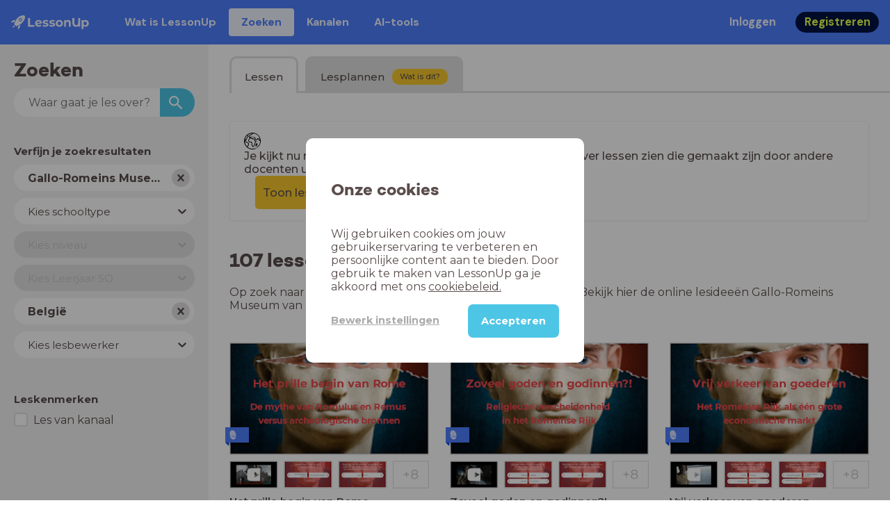

--- FILE ---
content_type: text/html; charset=utf-8
request_url: https://www.lessonup.com/nl/lessons/be/Gallo-Romeins%20Museum
body_size: 55518
content:

    <!DOCTYPE html>
    <html lang="en">
      <head>
        <meta charset="UTF-8" />
        <meta name="viewport" content="width=device-width, initial-scale=1.0" />
        <meta http-equiv="X-UA-Compatible" content="ie=edge" />
        <meta name="theme-color" content="#4dc6e6" />
        <title data-rh="true">107 online lessen Gallo-Romeins Museum  - LessonUp</title> <meta data-rh="true" name="twitter:site" content="@lessonup"/><meta data-rh="true" name="robots" content="index, noimageindex"/><meta data-rh="true" name="description" content="Op zoek naar lesmateriaal Gallo-Romeins Museum? In LessonUp vind je 107 lessen Gallo-Romeins Museum."/> <link data-rh="true" rel="canonical" href="https://www.lessonup.com/nl/lessons/be/Gallo-Romeins Museum"/><link data-rh="true" rel="alternate" href="https://www.lessonup.com/nl/lessons/be/Gallo-Romeins Museum" hrefLang="nl-be"/><link data-rh="true" rel="alternate" href="https://www.lessonup.com/en/lessons/be/Gallo-Romeins Museum" hrefLang="en-be"/>
        <link rel="icon" type="image/png" href="/search/public/img/favicon.png" />
        <link rel="shortcut icon" href="/search/public/img/favicon.png" />
        
    <link href="https://fonts.googleapis.com/css?family=Montserrat:400,500,600,700|Open+Sans:400,600|Montserrat+Alternates:400,600,700|DM+Sans:400,500,700|Plus+Jakarta+Sans:800&display=fallback" rel="stylesheet" /><link href="/search/public/fonts/primaryFonts.css" rel="stylesheet" /> 
    <link rel="stylesheet" type="text/css" href="/search/public/dist/client.27ab742219bf7372f498.css" />
    <style data-emotion="css-global lrov9u">*{box-sizing:border-box;}a{color:inherit;}h1,h2,h3,h4,h5,h6{font-weight:inherit;}button{background:transparent;border:0;padding:0;}button:not(:disabled){cursor:pointer;}@supports selector(:focus-visible){a:focus-visible,button:focus-visible,input:focus-visible,textarea:focus-visible,select:focus-visible{outline:none;}}a:focus-visible,button:focus-visible,input:focus-visible,textarea:focus-visible,select:focus-visible{outline:2px solid var(--color-new-focus-stroke);}dl,figure{margin:0;}:root{--color-primary-text:#E5FF45;--color-primary-background:#001343;--color-primary-hover:#102969;--color-primary-container-text:#001343;--color-primary-container-background:#E5FF45;--color-primary-container-hover:#CEE63E;--color-secondary-text:#EFF4FF;--color-secondary-background:#4E7FFF;--color-secondary-hover:#7a9fff;--color-secondary-container-text:#4E7FFF;--color-secondary-container-background:#EFF4FF;--color-secondary-container-hover:#DFE8FF;--color-tertiary-text:#5957C9;--color-tertiary-background:#D2D1FF;--color-tertiary-container-text:#6F6EBA;--color-tertiary-container-background:#F4F3FF;--color-surface-text:#001343;--color-surface-background:#FFFFFF;--color-surface-hover:rgba(0, 19, 67, 0.04);--color-surface1-text:#001343;--color-surface-background-1:#F7F5F2;--color-surface2-text:#001343;--color-surface-background-2:#EFEAE5;--color-surface3-text:#001343;--color-surface-background-3:#E7E0D9;--color-surface4-text:#001343;--color-surface-background-4:#DFD5CC;--color-surface5-text:#001343;--color-surface-background-5:#D7CBBF;--color-overlay-text:#FFFFFF;--color-overlay-background:rgba(0, 19, 67, 0.5);--color-overlay-surface-text:#001343;--color-overlay-surface-background:rgba(255, 255, 255, 0.9);--color-outline-background:rgba(0, 19, 67, 0.13);--color-outline-hover:rgba(0, 19, 67, 0.42);--color-error-text:#FDEDED;--color-error-background:#EC484D;--color-error-container-text:#EC484D;--color-error-container-background:#FDEDED;--color-success-text:#E4F3E5;--color-success-background:#4CAF50;--color-success-container-text:#4CAF50;--color-success-container-background:#E4F3E5;--color-warning-text:#FFF5D7;--color-warning-background:#C37C12;--color-warning-container-text:#C37C12;--color-warning-container-background:#FFF5D7;--color-focus-text:#F4EEFF;--color-focus-background:#A64EFF;--color-disabled-text:rgba(0, 19, 67, 0.6);--color-disabled-background:rgba(0, 19, 67, 0.125);--color-disabled-surface-text:#AE977F;--color-disabled-surface-background:rgba(174, 151, 127, 0.1);--color-high-contrast-text:#fff;--color-high-contrast-background:#000;--color-high-contrast-disabled-text:rgba(0,0,0,.5);--color-high-contrast-disabled-background:rgba(0,0,0,.05);--color-ai-text:#FFFFFF;--color-ai-gradient:linear-gradient(135deg, #4E7FFF, #A64EFF);--color-gradient-1:linear-gradient(135deg, #CAD9FF, #B9B8FF);--color-gradient-2:linear-gradient(180deg, rgba(223, 232, 255, 100), rgba(223, 232, 255, 0));--color-loader-skeleton-gradient-start:linear-gradient(90deg, rgba(255, 255, 255, 0), rgba(255, 255, 255, 75), rgba(255, 255, 255, 0));--color-new-surface-stroke:#DFE1E7;--color-new-surface-on:#001343;--color-new-surface-fill:#FFFFFF;--color-new-surface-strokesubjacent:#DFE1E7;--color-new-surface-onSubjacent:#001343;--color-new-surface-fillSubjacent:#EBEDEF;--color-new-surface-fillFeedback:#F5F6F7;--color-new-black-stroke:#474B52;--color-new-black-on:#E4E5E7;--color-new-black-fill:#000000;--color-new-black-strokesubjacent:#53575F;--color-new-black-onSubjacent:#ADB1B8;--color-new-black-fillSubjacent:#303236;--color-new-black-fillFeedback:#242529;--color-new-white-stroke:#D6D8DB;--color-new-white-on:#18191B;--color-new-white-fill:#FFFFFF;--color-new-white-strokesubjacent:#D1D7E0;--color-new-white-onSubjacent:#474B52;--color-new-white-fillSubjacent:#E4E5E7;--color-new-white-fillFeedback:#F0F2F5;--color-new-primary-stroke:#001343;--color-new-primary-on:#E5FF45;--color-new-primary-fill:#001343;--color-new-primary-stroke-subjacent:#001343;--color-new-primary-on-subjacent:#E5FF45;--color-new-primary-fill-subjacent:#00288F;--color-new-primary-fillFeedback:#102969;--color-new-secondary-stroke:#4E7FFF;--color-new-secondary-on:#EFF4FF;--color-new-secondary-fill:#4E7FFF;--color-new-secondary-stroke-subjacent:#4E7FFF;--color-new-secondary-on-subjacent:#EFF4FF;--color-new-secondary-fill-subjacent:#336BFF;--color-new-secondary-fillFeedback:#7A9FFF;--color-new-tertiary-stroke:#D2D1FF;--color-new-tertiary-on:#5957C9;--color-new-tertiary-fill:#D2D1FF;--color-new-tetirary-stroke-subjacent:#D2D1FF;--color-new-tetirary-on-subjacent:#5957C9;--color-new-tertiary-fill-subjacent:#E6E5FF;--color-new-tertiary-fillFeedback:#E1E0FF;--color-new-ai-stroke:#4E7FFF;--color-new-ai-on:#FFFFFF;--color-new-ai-fill:#4E7FFF;--color-new-ai-fillGradient:linear-gradient(135deg, #4E7FFF, #A64EFF);--color-new-ai-stroke-subjacent:#4E7FFF;--color-new-ai-on-subjacent:#FFFFFF;--color-new-ai-fill-subjacent:#336BFF;--color-new-ai-fillFeedback:#7A9FFF;--color-new-negative-stroke:#EC484D;--color-new-negative-on:#EC484D;--color-new-negative-fill:#FFE8ED;--color-new-negative-stroke-subjacent:#EC484D;--color-new-negative-on-subjacent:#EC484D;--color-new-negative-fill-subjacent:#FFCCD7;--color-new-negative-fillFeedback:#FFB2C3;--color-new-positive-stroke:#42A546;--color-new-positive-on:#42A546;--color-new-positive-fill:#ECFFF0;--color-new-positive-stroke-subjacent:#42A546;--color-new-positive-on-subjacent:#42A546;--color-new-positive-fill-subjacent:#D1FFDB;--color-new-positive-fillFeedback:#B8FFC7;--color-new-warning-stroke:#C37C12;--color-new-warning-on:#C37C12;--color-new-warning-fill:#FFF5D7;--color-new-warning-stroke-subjacent:#C37C12;--color-new-warning-on-subjacent:#C37C12;--color-new-warning-fill-subjacent:#FFEEBD;--color-new-warning-fillFeedback:#FFE8A3;--color-new-active-stroke:#C7D8FF;--color-new-active-on:#4E7FFF;--color-new-active-fill:#EFF4FF;--color-new-active-stroke-subjacent:#EFF4FF;--color-new-active-on-subjacent:#4E7FFF;--color-new-active-fill-subjacent:#C7D8FF;--color-new-active-fillFeedback:#DFE8FF;--color-new-disabled-stroke:#DFE1E7;--color-new-disabled-on:#66718E;--color-new-disabled-fill:#DFE1E7;--color-new-disabled-stroke-subjacent:#DFE1E7;--color-new-disabled-on-subjacent:#66718E;--color-new-disabled-fill-subjacent:#DFE1E7;--color-new-disabled-fillFeedback:#DFE1E7;--color-new-focus-stroke:#A64EFF;--color-new-luminocityDark-stroke:#1A1A1A4D;--color-new-luminocityDark-on:#1A1A1AD9;--color-new-luminocityDark-fill:#1A1A1A4D;--color-new-luminocityLight-stroke:#E5E5E54D;--color-new-luminocityLight-on:#E5E5E5D9;--color-new-luminocityLight-fill:#E5E5E54D;--color-new-skeleton-fill:#777D88;}</style><style data-emotion="css sstbqj zfb3pf 119m6lo 1b4p18b 1uj1bkn 1yncu0c pwu84r 17j8dvx 1k9anzb 1k8qijt 1bc4zvp l9rgi3 hpj7dl xjx6ca 3vurgw 1fk9npj 10faasc 145iwns 6zjfe1-container 7pg0cj-a11yText jv79cl-control hlgwow 145trjf-singleValue 1hac4vs-dummyInput 1wy0on6 1e5dd4i-indicatorContainer 8mmkcg 1hyfx7x 10endux-control 9bgsj7-placeholder 19bb58m 54hcyi-container pa690b-control 1mkvw8y 1dhfdau">.css-sstbqj{position:absolute;right:30px;top:30px;}.css-zfb3pf{position:relative;}@media print{.css-zfb3pf{display:none;}}.css-119m6lo{height:64px;padding-left:16px;padding-right:16px;display:-webkit-box;display:-webkit-flex;display:-ms-flexbox;display:flex;-webkit-align-items:center;-webkit-box-align:center;-ms-flex-align:center;align-items:center;background-color:var(--color-secondary-background);color:var(--color-secondary-text);}@media (max-width: 1023px){.css-119m6lo .tbv_default,.css-119m6lo .tbv_desktop-only{display:none;}}@media (min-width: 1024px){.css-119m6lo .tbv_mobile-only{display:none;}}.css-1b4p18b{height:40px;display:-webkit-box;display:-webkit-flex;display:-ms-flexbox;display:flex;-webkit-align-items:center;-webkit-box-align:center;-ms-flex-align:center;align-items:center;cursor:pointer;margin-right:32px;}.css-1uj1bkn{fill:currentColor;width:auto;height:20px;}.css-1yncu0c{display:-webkit-box;display:-webkit-flex;display:-ms-flexbox;display:flex;-webkit-flex:1;-ms-flex:1;flex:1;-webkit-align-items:center;-webkit-box-align:center;-ms-flex-align:center;align-items:center;}.css-pwu84r{font-size:1rem;line-height:1.5rem;font-weight:800;font-family:"DM Sans",ui-sans-serif,system-ui;font-style:normal;}.css-pwu84r:is(p),.css-pwu84r p{margin:0;}.css-17j8dvx{display:-webkit-box;display:-webkit-flex;display:-ms-flexbox;display:flex;margin:0;padding:0;}.css-1k9anzb{display:-webkit-inline-box;display:-webkit-inline-flex;display:-ms-inline-flexbox;display:inline-flex;list-style-type:none;margin:0;white-space:nowrap;border-radius:4px;}.css-1k9anzb>*{display:-webkit-box;display:-webkit-flex;display:-ms-flexbox;display:flex;line-height:36px;padding:0 16px;border:2px solid transparent;border-radius:4px;}.css-1k9anzb *:focus-visible{outline:none;border:2px solid var(--color-new-focus-stroke);}.css-1k9anzb a{-webkit-text-decoration:none;text-decoration:none;}.css-1k9anzb:hover{-webkit-text-decoration:underline;text-decoration:underline;}.css-1k8qijt{display:-webkit-inline-box;display:-webkit-inline-flex;display:-ms-inline-flexbox;display:inline-flex;list-style-type:none;margin:0;white-space:nowrap;border-radius:4px;background-color:var(--color-secondary-container-background);color:var(--color-secondary-container-text);}.css-1k8qijt>*{display:-webkit-box;display:-webkit-flex;display:-ms-flexbox;display:flex;line-height:36px;padding:0 16px;border:2px solid transparent;border-radius:4px;}.css-1k8qijt *:focus-visible{outline:none;border:2px solid var(--color-new-focus-stroke);}.css-1k8qijt a{-webkit-text-decoration:none;text-decoration:none;}.css-1k8qijt:hover{-webkit-text-decoration:underline;text-decoration:underline;}.css-1bc4zvp{margin-left:auto;display:-webkit-box;display:-webkit-flex;display:-ms-flexbox;display:flex;-webkit-align-items:center;-webkit-box-align:center;-ms-flex-align:center;align-items:center;}.css-1bc4zvp >*~*{margin-left:16px;}.css-l9rgi3{-webkit-flex-direction:row;-ms-flex-direction:row;flex-direction:row;display:-webkit-box;display:-webkit-flex;display:-ms-flexbox;display:flex;}.css-l9rgi3 >*~*{margin-left:16px!important;}.css-hpj7dl{width:auto;display:-webkit-inline-box;display:-webkit-inline-flex;display:-ms-inline-flexbox;display:inline-flex;-webkit-align-items:center;-webkit-box-align:center;-ms-flex-align:center;align-items:center;-webkit-box-pack:center;-ms-flex-pack:center;-webkit-justify-content:center;justify-content:center;gap:5px;padding:5px 12.5px;border-radius:40px;color:var(--color-new-secondary-on);background:var(--color-new-secondary-fill);background-origin:border-box;border:none;-webkit-text-decoration:none;text-decoration:none;}.css-hpj7dl>svg{-webkit-flex-shrink:0;-ms-flex-negative:0;flex-shrink:0;width:1.25rem;height:1.25rem;}.css-hpj7dl:hover{background:var(--color-new-secondary-fillFeedback);}.css-xjx6ca{font-size:1.015625rem;line-height:1.25rem;font-family:"DM Sans",ui-sans-serif,system-ui;font-weight:700;font-style:normal;margin:0;display:-webkit-box;display:-webkit-flex;display:-ms-flexbox;display:flex;-webkit-align-items:center;-webkit-box-align:center;-ms-flex-align:center;align-items:center;-webkit-box-pack:center;-ms-flex-pack:center;-webkit-justify-content:center;justify-content:center;overflow:hidden;position:relative;}.css-3vurgw{overflow:hidden;text-overflow:ellipsis;white-space:nowrap;opacity:1;}.css-1fk9npj{width:auto;display:-webkit-inline-box;display:-webkit-inline-flex;display:-ms-inline-flexbox;display:inline-flex;-webkit-align-items:center;-webkit-box-align:center;-ms-flex-align:center;align-items:center;-webkit-box-pack:center;-ms-flex-pack:center;-webkit-justify-content:center;justify-content:center;gap:5px;padding:5px 12.5px;border-radius:40px;color:var(--color-new-primary-on);background:var(--color-new-primary-fill);background-origin:border-box;border:none;-webkit-text-decoration:none;text-decoration:none;}.css-1fk9npj>svg{-webkit-flex-shrink:0;-ms-flex-negative:0;flex-shrink:0;width:1.25rem;height:1.25rem;}.css-1fk9npj:hover{background:var(--color-new-primary-fillFeedback);}.css-10faasc{margin-left:8px;display:none;}@media (max-width: 1023px){.css-10faasc{display:block;}}.css-145iwns{width:auto;display:-webkit-inline-box;display:-webkit-inline-flex;display:-ms-inline-flexbox;display:inline-flex;-webkit-align-items:center;-webkit-box-align:center;-ms-flex-align:center;align-items:center;-webkit-box-pack:center;-ms-flex-pack:center;-webkit-justify-content:center;justify-content:center;gap:5px;padding:5px;border-radius:40px;color:var(--color-new-secondary-on);background:var(--color-new-secondary-fill);background-origin:border-box;border:none;-webkit-text-decoration:none;text-decoration:none;}.css-145iwns>svg{-webkit-flex-shrink:0;-ms-flex-negative:0;flex-shrink:0;width:1.25rem;height:1.25rem;}.css-145iwns:hover{background:var(--color-new-secondary-fillFeedback);}.css-6zjfe1-container{position:relative;box-sizing:border-box;font-family:Montserrat;min-width:260px;margin-bottom:10px;}.css-7pg0cj-a11yText{z-index:9999;border:0;clip:rect(1px, 1px, 1px, 1px);height:1px;width:1px;position:absolute;overflow:hidden;padding:0;white-space:nowrap;}.css-jv79cl-control{-webkit-align-items:center;-webkit-box-align:center;-ms-flex-align:center;align-items:center;cursor:normal;display:-webkit-box;display:-webkit-flex;display:-ms-flexbox;display:flex;-webkit-box-flex-wrap:wrap;-webkit-flex-wrap:wrap;-ms-flex-wrap:wrap;flex-wrap:wrap;-webkit-box-pack:justify;-webkit-justify-content:space-between;justify-content:space-between;min-height:38px;outline:0!important;position:relative;-webkit-transition:all 100ms;transition:all 100ms;background-color:hsl(0, 0%, 100%);border-color:transparent;border-radius:26px;border-style:solid;border-width:1px;box-shadow:none;box-sizing:border-box;border:none;padding-left:10px;font-weight:700;}.css-jv79cl-control:hover{border-color:transparent;}.css-hlgwow{-webkit-align-items:center;-webkit-box-align:center;-ms-flex-align:center;align-items:center;display:grid;-webkit-flex:1;-ms-flex:1;flex:1;-webkit-box-flex-wrap:wrap;-webkit-flex-wrap:wrap;-ms-flex-wrap:wrap;flex-wrap:wrap;-webkit-overflow-scrolling:touch;position:relative;overflow:hidden;padding:2px 8px;box-sizing:border-box;}.css-145trjf-singleValue{grid-area:1/1/2/3;max-width:100%;overflow:hidden;text-overflow:ellipsis;white-space:nowrap;color:#5a4d4c;margin-left:2px;margin-right:2px;box-sizing:border-box;font-weight:700;}.css-1hac4vs-dummyInput{background:0;border:0;caret-color:transparent;font-size:inherit;grid-area:1/1/2/3;outline:0;padding:0;width:1px;color:transparent;left:-100px;opacity:0;position:relative;-webkit-transform:scale(.01);-moz-transform:scale(.01);-ms-transform:scale(.01);transform:scale(.01);}.css-1wy0on6{-webkit-align-items:center;-webkit-box-align:center;-ms-flex-align:center;align-items:center;-webkit-align-self:stretch;-ms-flex-item-align:stretch;align-self:stretch;display:-webkit-box;display:-webkit-flex;display:-ms-flexbox;display:flex;-webkit-flex-shrink:0;-ms-flex-negative:0;flex-shrink:0;box-sizing:border-box;}.css-1e5dd4i-indicatorContainer{display:-webkit-box;display:-webkit-flex;display:-ms-flexbox;display:flex;-webkit-transition:color 150ms;transition:color 150ms;color:#5a4d4c;padding:10%;box-sizing:border-box;margin-right:7px;height:26px;width:26px;background-color:#e0e0e0;border-radius:100%;cursor:pointer;}.css-1e5dd4i-indicatorContainer:hover{color:hsl(0, 0%, 60%);}.css-8mmkcg{display:inline-block;fill:currentColor;line-height:1;stroke:currentColor;stroke-width:0;}.css-1hyfx7x{display:none;}.css-10endux-control{-webkit-align-items:center;-webkit-box-align:center;-ms-flex-align:center;align-items:center;cursor:pointer;display:-webkit-box;display:-webkit-flex;display:-ms-flexbox;display:flex;-webkit-box-flex-wrap:wrap;-webkit-flex-wrap:wrap;-ms-flex-wrap:wrap;flex-wrap:wrap;-webkit-box-pack:justify;-webkit-justify-content:space-between;justify-content:space-between;min-height:38px;outline:0!important;position:relative;-webkit-transition:all 100ms;transition:all 100ms;background-color:hsl(0, 0%, 100%);border-color:transparent;border-radius:26px;border-style:solid;border-width:1px;box-shadow:none;box-sizing:border-box;border:none;padding-left:10px;font-weight:normal;}.css-10endux-control:hover{border-color:transparent;}.css-9bgsj7-placeholder{grid-area:1/1/2/3;color:#5a4d4c;margin-left:2px;margin-right:2px;box-sizing:border-box;font-size:15px;}.css-19bb58m{visibility:visible;-webkit-flex:1 1 auto;-ms-flex:1 1 auto;flex:1 1 auto;display:inline-grid;grid-area:1/1/2/3;grid-template-columns:0 min-content;margin:2px;padding-bottom:2px;padding-top:2px;color:hsl(0, 0%, 20%);box-sizing:border-box;}.css-19bb58m:after{content:attr(data-value) " ";visibility:hidden;white-space:pre;grid-area:1/2;font:inherit;min-width:2px;border:0;margin:0;outline:0;padding:0;}.css-54hcyi-container{pointer-events:none;position:relative;box-sizing:border-box;font-family:Montserrat;min-width:260px;margin-bottom:10px;}.css-pa690b-control{-webkit-align-items:center;-webkit-box-align:center;-ms-flex-align:center;align-items:center;cursor:pointer;display:-webkit-box;display:-webkit-flex;display:-ms-flexbox;display:flex;-webkit-box-flex-wrap:wrap;-webkit-flex-wrap:wrap;-ms-flex-wrap:wrap;flex-wrap:wrap;-webkit-box-pack:justify;-webkit-justify-content:space-between;justify-content:space-between;min-height:38px;outline:0!important;position:relative;-webkit-transition:all 100ms;transition:all 100ms;background-color:hsl(0, 0%, 95%);border-color:transparent;border-radius:26px;border-style:solid;border-width:1px;box-shadow:none;box-sizing:border-box;border:none;padding-left:10px;font-weight:normal;}.css-pa690b-control:hover{border-color:transparent;}.css-1mkvw8y{visibility:hidden;-webkit-flex:1 1 auto;-ms-flex:1 1 auto;flex:1 1 auto;display:inline-grid;grid-area:1/1/2/3;grid-template-columns:0 min-content;margin:2px;padding-bottom:2px;padding-top:2px;color:hsl(0, 0%, 20%);box-sizing:border-box;}.css-1mkvw8y:after{content:attr(data-value) " ";visibility:hidden;white-space:pre;grid-area:1/2;font:inherit;min-width:2px;border:0;margin:0;outline:0;padding:0;}.css-1dhfdau{background-color:var(--color-secondary-background);color:var(--color-secondary-text);}</style>
   
    
    <!-- Google Tag Manager -->
    <script nonce="ece72602-648a-43b8-8c82-ff1ee2c95acd">
      (function (w, d, s, l, i) {
        w[l] = w[l] || [];
        w[l].push({ 'gtm.start': new Date().getTime(), event: 'gtm.js' });
        var f = d.getElementsByTagName(s)[0],
          j = d.createElement(s),
          dl = l != 'dataLayer' ? '&l=' + l : '';
        j.async = true;
        j.src = 'https://www.googletagmanager.com/gtm.js?id=' + i + dl;
        f.parentNode.insertBefore(j, f);
      })(window, document, 'script', 'dataLayer', 'GTM-N3SLDFQ');
    </script>
    <!-- End Google Tag Manager -->
  
    
    <!-- Global site tag (gtag.js) - Google Analytics -->
    <script nonce="ece72602-648a-43b8-8c82-ff1ee2c95acd" async src="https://www.googletagmanager.com/gtag/js?id=G-DBSWZ6Z27F"></script>
    <script nonce="ece72602-648a-43b8-8c82-ff1ee2c95acd">
      window.dataLayer = window.dataLayer || [];
      function gtag() {
        dataLayer.push(arguments);
      }
      gtag('js', new Date());
    </script>
  
  
      </head>
      <body>
        <!-- Google Tag Manager (noscript) -->
        <noscript
          ><iframe
            src="https://www.googletagmanager.com/ns.html?id=GTM-N3SLDFQ"
            height="0"
            width="0"
            style="display:none;visibility:hidden"
          ></iframe
        ></noscript>
        <!-- End Google Tag Manager (noscript) -->
        <div id="app" class="wrap-inner"><link rel="preload" as="image" href="/svg/globe.svg"/><link rel="preload" as="image" href="https://lh3.googleusercontent.com/odf73UyJy-zqxPinZKJLGj442SrQFCILzdRoMpdn6FYundLZ8F_2OXwGsgo8kwUn2tG6ze6l1x_7do0BosDrNGhzwyQZSvpX9y46FiY=s42"/><!--$--><div id="searchToastContainer" class="css-sstbqj"><section class="Toastify" aria-live="polite" aria-atomic="false" aria-relevant="additions text" aria-label="Notifications Alt+T"></section></div><div class="h-100 app-wrapper-with-fixed-navbar"><div class="nav-bar css-zfb3pf"><nav class="css-119m6lo"><a href="/site/nl" class="css-1b4p18b"><svg xmlns="http://www.w3.org/2000/svg" width="181" height="32" fill="none" viewBox="0 0 181 32" class="css-1uj1bkn"><path fill="currentColor" d="M8.1 25.6c.2-.8 0-1.3-.2-1.5-.2-.3-.7-.4-1.5-.2-2.6.7-2.9 4-3 4.6.7 0 4-.3 4.7-2.9M8 13.4l1.4-2.5c-1.9-.2-5.4.2-9.4 4.3l1.5 1.5s3.1-1 5.2-.5zM18.6 24l-2.8 1.3c.5 2-.5 5.2-.5 5.2l1.5 1.5c4-4 4.5-7.5 4.3-9.4z"></path><path fill="currentColor" fill-rule="evenodd" d="M22.2 9.8a.8.8 0 0 1-1.1 0 .8.8 0 1 1 1 0Zm1.2-1.2a2.5 2.5 0 0 0-3.6 0 2.5 2.5 0 1 0 3.6 0" clip-rule="evenodd"></path><path fill="currentColor" fill-rule="evenodd" d="M24.4 13.2a4 4 0 0 1-5.6 0 4 4 0 1 1 5.6 0M31 1c-.7-.7-1.8-1-3.2-1a21.5 21.5 0 0 0-16.3 10.2A39 39 0 0 0 7 19.6a7.8 7.8 0 0 0 .6 1.5 9 9 0 0 0 1.4 2 8.3 8.3 0 0 0 3.5 2 29.7 29.7 0 0 0 5.5-2.4 39 39 0 0 0 7-4.8c6.6-6.5 8.4-14.5 6-16.9" clip-rule="evenodd"></path><path fill="currentColor" d="M174.4 18.6c0-2.6-1.7-4.2-3.9-4.2s-3.8 1.6-3.8 4.2 1.7 4.2 3.8 4.2c2.2 0 4-1.6 4-4.2Zm4.5 0c0 4.8-3.3 7.8-7.6 7.8-1.9 0-3.4-.6-4.6-1.8v7h-4.4V11h4.2v1.8c1.1-1.3 2.8-2 4.8-2 4.3 0 7.6 3 7.6 7.8M159 6.5v19.7h-4.5v-2.4c-1.3 1.8-3.4 2.7-6 2.7-4.5 0-7.4-3-7.4-8.5V6.5h4.6v11.4c0 3.2 1.7 4.7 4.1 4.7 2.7 0 4.6-1.6 4.6-5V6.5h4.5Zm-21.6 11v8.7H133v-8c0-2.5-1.1-3.6-3-3.6-2.2 0-3.7 1.3-3.7 4.1v7.5H122V11h4.2v1.8c1.2-1.3 3-2 5-2 3.6 0 6.3 2.1 6.3 6.7ZM115 18.6c0-2.6-1.7-4.2-4-4.2-2.1 0-3.8 1.6-3.8 4.2s1.7 4.2 3.9 4.2 3.8-1.6 3.8-4.2Zm-12.3 0c0-4.5 3.5-7.8 8.4-7.8 4.8 0 8.3 3.3 8.3 7.8 0 4.6-3.5 7.8-8.3 7.8-4.9 0-8.4-3.2-8.4-7.8m-15.1 6.2 1.5-3.2c1.4 1 3.4 1.5 5.3 1.5 2 0 2.8-.5 2.8-1.4 0-2.5-9.2 0-9.2-6 0-2.9 2.6-4.9 7-4.9 2.1 0 4.4.5 5.9 1.3l-1.5 3.2c-1.5-.9-3-1.2-4.4-1.2-2 0-2.8.7-2.8 1.4 0 2.6 9.2.1 9.2 6.1 0 2.8-2.7 4.8-7.2 4.8a13 13 0 0 1-6.6-1.6m-15.2 0 1.5-3.2a9 9 0 0 0 5.2 1.5c2 0 2.8-.5 2.8-1.4 0-2.5-9.1 0-9.1-6 0-2.9 2.6-4.9 7-4.9 2 0 4.4.5 5.8 1.3l-1.4 3.2c-1.5-.9-3-1.2-4.4-1.2-2 0-2.8.7-2.8 1.4 0 2.6 9.1.1 9.1 6.1 0 2.8-2.6 4.8-7.1 4.8a13 13 0 0 1-6.6-1.6m-13-6.6 7.4-1.5a3.6 3.6 0 0 0-3.6-2.6c-2.2 0-3.7 1.5-3.8 4Zm8.2 3.2L70 24q-2.1 2.4-6.3 2.4c-5.2 0-8.6-3.3-8.6-7.8s3.4-7.8 8.1-7.8c4.3 0 7.8 2.8 7.8 7.7l-11.2 2.1c.7 1.5 2 2.3 4 2.3 1.7 0 2.8-.5 3.8-1.5M39.1 6.5h4.6v16h9.9v3.7H39V6.5Z"></path></svg></a><div class="css-1yncu0c"><div class="tbv_default"><div class="css-pwu84r"><ul class="TopBarItemList css-17j8dvx"><li class="css-1k9anzb"><a href="/site/nl/docenten">Wat is LessonUp</a></li><li class="css-1k8qijt"><a href="/nl/lessons/us">Zoeken</a></li><li class="css-1k9anzb"><a href="/nl/channels">Kanalen</a></li><li class="css-1k9anzb"><a href="/nl/app/ai-tools">aiToolsTab</a></li></ul></div></div><div class="TopBarRight css-1bc4zvp"><div class="tbv_default"><div class="css-l9rgi3"><button class="css-hpj7dl"><span class="css-xjx6ca"><div class="css-3vurgw">Inloggen</div></span></button><button class="css-1fk9npj"><span class="css-xjx6ca"><div class="css-3vurgw">Registreren</div></span></button></div></div></div></div><div class="css-10faasc"><button class="css-145iwns"><svg xmlns="http://www.w3.org/2000/svg" width="24" height="24" fill="none" viewBox="0 0 24 24"><path stroke="currentColor" stroke-linecap="round" stroke-linejoin="round" stroke-width="2" d="M2.742 4.5h18.516M2.742 12h18.516M2.742 19.5h18.516"></path></svg></button></div></nav></div><div class="app-layout"><div class="app-layout-content"><div class="searchpage"><div class="sidebar-layout"><div class="sidebar-layout__sidebar"><div class="search-sidebar"><h3 class="ui-heading ui-heading--h2 search-sidebar__title">Zoeken</h3><form class="searchform"><input class="searchform__input" placeholder="Waar gaat je les over?" type="search" results="5" name="lesson-search" value=""/><button class="searchform__button" type="submit"><svg viewBox="0 0 18 18" fill="none" xmlns="http://www.w3.org/2000/svg" class="searchform__icon"><path d="M12.5 11h-.79l-.28-.27A6.471 6.471 0 0 0 13 6.5 6.5 6.5 0 1 0 6.5 13c1.61 0 3.09-.59 4.23-1.57l.27.28v.79l5 4.99L17.49 16l-4.99-5Zm-6 0C4.01 11 2 8.99 2 6.5S4.01 2 6.5 2 11 4.01 11 6.5 8.99 11 6.5 11Z" fill="currentColor"></path></svg></button></form><button class="search-sidebar__toggle-button d-md-none"><span class="search-sidebar__toggle-button-icon-container"><svg viewBox="0 0 32 32"><title>equalizer</title><path d="M14 4v-.5c0-.825-.675-1.5-1.5-1.5h-5C6.675 2 6 2.675 6 3.5V4H0v4h6v.5c0 .825.675 1.5 1.5 1.5h5c.825 0 1.5-.675 1.5-1.5V8h18V4H14zM8 8V4h4v4H8zm18 5.5c0-.825-.675-1.5-1.5-1.5h-5c-.825 0-1.5.675-1.5 1.5v.5H0v4h18v.5c0 .825.675 1.5 1.5 1.5h5c.825 0 1.5-.675 1.5-1.5V18h6v-4h-6v-.5zM20 18v-4h4v4h-4zm-6 5.5c0-.825-.675-1.5-1.5-1.5h-5c-.825 0-1.5.675-1.5 1.5v.5H0v4h6v.5c0 .825.675 1.5 1.5 1.5h5c.825 0 1.5-.675 1.5-1.5V28h18v-4H14v-.5zM8 28v-4h4v4H8z"></path></svg></span><span class="search-sidebar__toggle-button-text">Verfijn je zoekresultaten</span></button><form data-testid="facets-form" class="facets-form"><div class="searchpage-hidden-on-small-displays"><h3 class="search-sidebar__subtitle searchpage-hidden-on-small-displays">Verfijn je zoekresultaten</h3><div><div class="visually-hidden"><label for="subjects">Vak</label></div><div class="facet-select css-6zjfe1-container" id="subjects-facet-picker-select-box"><span id="react-select-subjects-facet-picker-select-box-live-region" class="css-7pg0cj-a11yText"></span><span aria-live="polite" aria-atomic="false" aria-relevant="additions text" role="log" class="css-7pg0cj-a11yText"></span><div class="react-select__control css-jv79cl-control"><div class="react-select__value-container react-select__value-container--has-value css-hlgwow"><div class="react-select__single-value css-145trjf-singleValue">Gallo-Romeins Museum</div><input id="subjects" tabindex="0" inputMode="none" aria-autocomplete="list" aria-expanded="false" aria-haspopup="true" role="combobox" aria-activedescendant="" aria-readonly="true" class="css-1hac4vs-dummyInput" value=""/></div><div class="react-select__indicators css-1wy0on6"><div class="react-select__indicator react-select__clear-indicator css-1e5dd4i-indicatorContainer" aria-hidden="true"><svg height="20" width="20" viewBox="0 0 20 20" aria-hidden="true" focusable="false" class="css-8mmkcg"><path d="M14.348 14.849c-0.469 0.469-1.229 0.469-1.697 0l-2.651-3.030-2.651 3.029c-0.469 0.469-1.229 0.469-1.697 0-0.469-0.469-0.469-1.229 0-1.697l2.758-3.15-2.759-3.152c-0.469-0.469-0.469-1.228 0-1.697s1.228-0.469 1.697 0l2.652 3.031 2.651-3.031c0.469-0.469 1.228-0.469 1.697 0s0.469 1.229 0 1.697l-2.758 3.152 2.758 3.15c0.469 0.469 0.469 1.229 0 1.698z"></path></svg></div><span class="react-select__indicator-separator css-1hyfx7x"></span></div></div><input type="hidden" name="subjects" value="Gallo-Romeins Museum"/></div><div class="visually-hidden"><label for="schoolType">Schooltype</label></div><div class="facet-select css-6zjfe1-container" id="schoolType-facet-picker-select-box"><span id="react-select-schoolType-facet-picker-select-box-live-region" class="css-7pg0cj-a11yText"></span><span aria-live="polite" aria-atomic="false" aria-relevant="additions text" role="log" class="css-7pg0cj-a11yText"></span><div class="react-select__control css-10endux-control"><div class="react-select__value-container css-hlgwow"><div class="react-select__placeholder css-9bgsj7-placeholder" id="react-select-schoolType-facet-picker-select-box-placeholder">Kies schooltype</div><div class="react-select__input-container css-19bb58m" data-value=""><input class="react-select__input" style="label:input;color:inherit;background:0;opacity:1;width:100%;grid-area:1 / 2;font:inherit;min-width:2px;border:0;margin:0;outline:0;padding:0" autoCapitalize="none" autoComplete="off" autoCorrect="off" id="schoolType" spellCheck="false" tabindex="0" type="text" aria-autocomplete="list" aria-expanded="false" aria-haspopup="true" role="combobox" aria-activedescendant="" aria-describedby="react-select-schoolType-facet-picker-select-box-placeholder" value=""/></div></div><div class="react-select__indicators css-1wy0on6"><span class="react-select__indicator-separator css-1hyfx7x"></span><div class="react-select__indicators css-1wy0on6" aria-hidden="true"><div class="select-option-chevron"><svg height="20" width="20" viewBox="0 0 20 20" aria-hidden="true" focusable="false" class="css-8mmkcg"><path d="M4.516 7.548c0.436-0.446 1.043-0.481 1.576 0l3.908 3.747 3.908-3.747c0.533-0.481 1.141-0.446 1.574 0 0.436 0.445 0.408 1.197 0 1.615-0.406 0.418-4.695 4.502-4.695 4.502-0.217 0.223-0.502 0.335-0.787 0.335s-0.57-0.112-0.789-0.335c0 0-4.287-4.084-4.695-4.502s-0.436-1.17 0-1.615z"></path></svg></div></div></div></div><input type="hidden" name="schoolType" value=""/></div><div class="visually-hidden"><label for="levels">Niveau</label></div><div class="facet-select react-select--is-disabled css-54hcyi-container" id="levels-facet-picker-select-box"><span id="react-select-levels-facet-picker-select-box-live-region" class="css-7pg0cj-a11yText"></span><span aria-live="polite" aria-atomic="false" aria-relevant="additions text" role="log" class="css-7pg0cj-a11yText"></span><div class="react-select__control react-select__control--is-disabled css-pa690b-control" aria-disabled="true"><div class="react-select__value-container css-hlgwow"><div class="react-select__placeholder css-9bgsj7-placeholder" id="react-select-levels-facet-picker-select-box-placeholder">Kies niveau</div><div class="react-select__input-container css-1mkvw8y" data-value=""><input class="react-select__input" style="label:input;color:inherit;background:0;opacity:1;width:100%;grid-area:1 / 2;font:inherit;min-width:2px;border:0;margin:0;outline:0;padding:0" disabled="" autoCapitalize="none" autoComplete="off" autoCorrect="off" id="levels" spellCheck="false" tabindex="0" type="text" aria-autocomplete="list" aria-expanded="false" aria-haspopup="true" role="combobox" aria-activedescendant="" aria-describedby="react-select-levels-facet-picker-select-box-placeholder" value=""/></div></div><div class="react-select__indicators css-1wy0on6"><span class="react-select__indicator-separator css-1hyfx7x"></span><div class="react-select__indicators css-1wy0on6" aria-hidden="true"><div class="select-option-chevron"><svg height="20" width="20" viewBox="0 0 20 20" aria-hidden="true" focusable="false" class="css-8mmkcg"><path d="M4.516 7.548c0.436-0.446 1.043-0.481 1.576 0l3.908 3.747 3.908-3.747c0.533-0.481 1.141-0.446 1.574 0 0.436 0.445 0.408 1.197 0 1.615-0.406 0.418-4.695 4.502-4.695 4.502-0.217 0.223-0.502 0.335-0.787 0.335s-0.57-0.112-0.789-0.335c0 0-4.287-4.084-4.695-4.502s-0.436-1.17 0-1.615z"></path></svg></div></div></div></div></div><div class="visually-hidden"><label for="years">Jaar</label></div><div class="facet-select react-select--is-disabled css-54hcyi-container" id="years-facet-picker-select-box"><span id="react-select-years-facet-picker-select-box-live-region" class="css-7pg0cj-a11yText"></span><span aria-live="polite" aria-atomic="false" aria-relevant="additions text" role="log" class="css-7pg0cj-a11yText"></span><div class="react-select__control react-select__control--is-disabled css-pa690b-control" aria-disabled="true"><div class="react-select__value-container css-hlgwow"><div class="react-select__placeholder css-9bgsj7-placeholder" id="react-select-years-facet-picker-select-box-placeholder">Kies Leerjaar SO</div><div class="react-select__input-container css-1mkvw8y" data-value=""><input class="react-select__input" style="label:input;color:inherit;background:0;opacity:1;width:100%;grid-area:1 / 2;font:inherit;min-width:2px;border:0;margin:0;outline:0;padding:0" disabled="" autoCapitalize="none" autoComplete="off" autoCorrect="off" id="years" spellCheck="false" tabindex="0" type="text" aria-autocomplete="list" aria-expanded="false" aria-haspopup="true" role="combobox" aria-activedescendant="" aria-describedby="react-select-years-facet-picker-select-box-placeholder" value=""/></div></div><div class="react-select__indicators css-1wy0on6"><span class="react-select__indicator-separator css-1hyfx7x"></span><div class="react-select__indicators css-1wy0on6" aria-hidden="true"><div class="select-option-chevron"><svg height="20" width="20" viewBox="0 0 20 20" aria-hidden="true" focusable="false" class="css-8mmkcg"><path d="M4.516 7.548c0.436-0.446 1.043-0.481 1.576 0l3.908 3.747 3.908-3.747c0.533-0.481 1.141-0.446 1.574 0 0.436 0.445 0.408 1.197 0 1.615-0.406 0.418-4.695 4.502-4.695 4.502-0.217 0.223-0.502 0.335-0.787 0.335s-0.57-0.112-0.789-0.335c0 0-4.287-4.084-4.695-4.502s-0.436-1.17 0-1.615z"></path></svg></div></div></div></div></div><div class="visually-hidden"><label for="country">Land</label></div><div class="facet-select css-6zjfe1-container" id="country-facet-picker-select-box"><span id="react-select-country-facet-picker-select-box-live-region" class="css-7pg0cj-a11yText"></span><span aria-live="polite" aria-atomic="false" aria-relevant="additions text" role="log" class="css-7pg0cj-a11yText"></span><div class="react-select__control css-jv79cl-control"><div class="react-select__value-container react-select__value-container--has-value css-hlgwow"><div class="react-select__single-value css-145trjf-singleValue">België</div><input id="country" tabindex="0" inputMode="none" aria-autocomplete="list" aria-expanded="false" aria-haspopup="true" role="combobox" aria-activedescendant="" aria-readonly="true" class="css-1hac4vs-dummyInput" value=""/></div><div class="react-select__indicators css-1wy0on6"><div class="react-select__indicator react-select__clear-indicator css-1e5dd4i-indicatorContainer" aria-hidden="true"><svg height="20" width="20" viewBox="0 0 20 20" aria-hidden="true" focusable="false" class="css-8mmkcg"><path d="M14.348 14.849c-0.469 0.469-1.229 0.469-1.697 0l-2.651-3.030-2.651 3.029c-0.469 0.469-1.229 0.469-1.697 0-0.469-0.469-0.469-1.229 0-1.697l2.758-3.15-2.759-3.152c-0.469-0.469-0.469-1.228 0-1.697s1.228-0.469 1.697 0l2.652 3.031 2.651-3.031c0.469-0.469 1.228-0.469 1.697 0s0.469 1.229 0 1.697l-2.758 3.152 2.758 3.15c0.469 0.469 0.469 1.229 0 1.698z"></path></svg></div><span class="react-select__indicator-separator css-1hyfx7x"></span></div></div><input type="hidden" name="country" value="be"/></div><div class="visually-hidden"><label for="lessonVersion">Lesbewerker</label></div><div class="facet-select css-6zjfe1-container" id="lessonVersion-facet-picker-select-box"><span id="react-select-lessonVersion-facet-picker-select-box-live-region" class="css-7pg0cj-a11yText"></span><span aria-live="polite" aria-atomic="false" aria-relevant="additions text" role="log" class="css-7pg0cj-a11yText"></span><div class="react-select__control css-10endux-control"><div class="react-select__value-container css-hlgwow"><div class="react-select__placeholder css-9bgsj7-placeholder" id="react-select-lessonVersion-facet-picker-select-box-placeholder">Kies lesbewerker</div><div class="react-select__input-container css-19bb58m" data-value=""><input class="react-select__input" style="label:input;color:inherit;background:0;opacity:1;width:100%;grid-area:1 / 2;font:inherit;min-width:2px;border:0;margin:0;outline:0;padding:0" autoCapitalize="none" autoComplete="off" autoCorrect="off" id="lessonVersion" spellCheck="false" tabindex="0" type="text" aria-autocomplete="list" aria-expanded="false" aria-haspopup="true" role="combobox" aria-activedescendant="" aria-describedby="react-select-lessonVersion-facet-picker-select-box-placeholder" value=""/></div></div><div class="react-select__indicators css-1wy0on6"><span class="react-select__indicator-separator css-1hyfx7x"></span><div class="react-select__indicators css-1wy0on6" aria-hidden="true"><div class="select-option-chevron"><svg height="20" width="20" viewBox="0 0 20 20" aria-hidden="true" focusable="false" class="css-8mmkcg"><path d="M4.516 7.548c0.436-0.446 1.043-0.481 1.576 0l3.908 3.747 3.908-3.747c0.533-0.481 1.141-0.446 1.574 0 0.436 0.445 0.408 1.197 0 1.615-0.406 0.418-4.695 4.502-4.695 4.502-0.217 0.223-0.502 0.335-0.787 0.335s-0.57-0.112-0.789-0.335c0 0-4.287-4.084-4.695-4.502s-0.436-1.17 0-1.615z"></path></svg></div></div></div></div><input type="hidden" name="lessonVersion" value=""/></div></div><div><h3 class="search-sidebar__subtitle">Leskenmerken</h3><div class="form-field"><span class="checkbox theme-default height-default"><span class="checkbox__control"><svg viewBox="0 0 10 10" xmlns="http://www.w3.org/2000/svg" class="checkmark" role="presentation" focusable="false" aria-hidden="true"><path fill="#fff" d="M8.555 1L10 2.483 3.545 9 0 5.41l1.445-1.483 2.1 2.147z" fill-rule="evenodd"></path></svg></span><input id="label-facet-checkbox-isChannelLesson" type="checkbox" class="checkbox__hidden-input"/><label class="checkbox__label" for="label-facet-checkbox-isChannelLesson">Les van kanaal</label></span></div></div></div></form></div></div><div class="sidebar-container"><div class="search-result-tabs"><div class="gray-tabs-bar"><div class="tabs"><a class="search-tab-wrapper" href="/nl/lessons/be/Gallo-Romeins Museum?isMulti=false"><div class="gray-tab active"><span>Lessen</span></div></a><a class="search-tab-wrapper" href="/nl/plans/be/Gallo-Romeins Museum"><div class="gray-tab"><span>Lesplannen</span><span class="explanation-tag bg-yellow tipped rel"><span class="d-block d-sm-none">?</span><span class="d-none d-sm-block">Wat is dit?</span><div class="passive-tip-wrapper"><div class="tooltip tooltip--yellow orientation-bottom tooltip--hover explanation-tag-tooltip direction-left">Lesplannen zijn complete en interactieve lespakketten, opgebouwd uit LessonUp-lessen, extra informatie en/of lesmaterialen. <br/><br/>Lesplannen zijn bedoeld voor docenten en kunnen niet met leerlingen worden gedeeld.</div></div></span></div></a></div></div></div><div class="sidebar-layout__main-content"><main class="searchpage__searchresults"><div class="searchpage-result-header"><div class="notification-bar notification-bar notification-bar notification-bar--height-large notification-bar notification-bar--theme-white country-notification"><img class="notification-image" alt="" src="/svg/globe.svg"/>Je kijkt nu naar LessonUp-lessen uit de hele wereld. Wil je liever lessen zien die gemaakt zijn door andere docenten uit jouw land?<button type="button" class="action-button action-button--large action-button-secondary version-modern" role="button">Toon lessen</button></div><h1 class="ui-heading ui-heading--h1 searchpage-result-header--title">107 lessen Gallo-Romeins Museum</h1><p class="search-results-subtitle">Op zoek naar interactief lesmateriaal Gallo-Romeins Museum? Bekijk hier de online lesideeën Gallo-Romeins Museum van andere docenten.</p></div><div class="lesson-summary-cards"><div class="base-summary-card lesson-summary-card"><a class="lesson-summary-card__inner" href="/nl/lesson/At3JHyAPkygMvCypA"><div class="lesson-summary-card__top"><div class="lesson-summary-card__thumbnail-container"><button class="lesson-summary-card__context-menu-button" type="button" aria-label="open-lesson-menu"><svg xmlns="http://www.w3.org/2000/svg" width="24" height="24" fill="none" viewBox="0 0 24 24"><path fill="currentColor" d="M5.708 14c1.28 0 2-.72 2-2s-.72-2-2-2-2 .72-2 2 .72 2 2 2M12 14c1.28 0 2-.72 2-2s-.72-2-2-2-2 .72-2 2 .72 2 2 2M18.292 14c1.28 0 2-.72 2-2s-.72-2-2-2-2 .72-2 2 .72 2 2 2"></path></svg></button><div class="preview-thumbnail"><div class="aspect-ratio-box" style="padding-top:73.16017316017316%"><div class="aspect-ratio-box-content"><picture><source type="image/webp" srcSet="https://lh3.googleusercontent.com/hhSrqb3fA7-hAQ8lb7lCrBigwZ9xkq3gdnFsXSmNfWJnEjyjiBJZG_4_HE-r80I8OPL8S6mHfMD5kv-ZQ7vY_Ld3zVE38ynaYKjxyA=s330-rw 1x, https://lh3.googleusercontent.com/hhSrqb3fA7-hAQ8lb7lCrBigwZ9xkq3gdnFsXSmNfWJnEjyjiBJZG_4_HE-r80I8OPL8S6mHfMD5kv-ZQ7vY_Ld3zVE38ynaYKjxyA=s660-rw 2x, https://lh3.googleusercontent.com/hhSrqb3fA7-hAQ8lb7lCrBigwZ9xkq3gdnFsXSmNfWJnEjyjiBJZG_4_HE-r80I8OPL8S6mHfMD5kv-ZQ7vY_Ld3zVE38ynaYKjxyA=s990-rw 3x"/><source srcSet="https://lh3.googleusercontent.com/hhSrqb3fA7-hAQ8lb7lCrBigwZ9xkq3gdnFsXSmNfWJnEjyjiBJZG_4_HE-r80I8OPL8S6mHfMD5kv-ZQ7vY_Ld3zVE38ynaYKjxyA=s330 1x, https://lh3.googleusercontent.com/hhSrqb3fA7-hAQ8lb7lCrBigwZ9xkq3gdnFsXSmNfWJnEjyjiBJZG_4_HE-r80I8OPL8S6mHfMD5kv-ZQ7vY_Ld3zVE38ynaYKjxyA=s660 2x, https://lh3.googleusercontent.com/hhSrqb3fA7-hAQ8lb7lCrBigwZ9xkq3gdnFsXSmNfWJnEjyjiBJZG_4_HE-r80I8OPL8S6mHfMD5kv-ZQ7vY_Ld3zVE38ynaYKjxyA=s990 3x"/><img class="preview-thumbnail__image" src="https://lh3.googleusercontent.com/hhSrqb3fA7-hAQ8lb7lCrBigwZ9xkq3gdnFsXSmNfWJnEjyjiBJZG_4_HE-r80I8OPL8S6mHfMD5kv-ZQ7vY_Ld3zVE38ynaYKjxyA=s330" width="231" height="169" alt=""/></picture></div></div></div></div></div><div class="lesson-summary-card__bottom"><h3 class="lesson-summary-card__title">Het prille begin van Rome</h3><div class="lesson-summary-card__meta-info"><time class="lesson-summary-card__creation-date" dateTime="2023-02-23T10:45:28.108Z">February 2023</time> - <strong>12<!-- --> <!-- -->slides</strong></div><div class="ui-tags lesson-summary-card__tags"><span title="Geschiedenis" class="ui-tag ui-tag--small bg-warm-gray">Geschiedenis</span><span title="Gallo-Romeins Museum" class="ui-tag ui-tag--small bg-warm-gray">Gallo-Romeins Museum</span><span title="2 meer vakken" class="ui-tag ui-tag--small bg-warm-gray">+2</span><span title="Secundair onderwijs" class="ui-tag ui-tag--small bg-warm-gray">Secundair onderwijs</span></div></div></a><a class="thumb-banner thumb-banner--icon" href="/nl/channel/galloromeinsmuseum"><img class="thumb-banner__icon" src="https://lh3.googleusercontent.com/odf73UyJy-zqxPinZKJLGj442SrQFCILzdRoMpdn6FYundLZ8F_2OXwGsgo8kwUn2tG6ze6l1x_7do0BosDrNGhzwyQZSvpX9y46FiY=s42" width="14" height="14"/><span class="thumb-banner-text"></span></a></div><div class="base-summary-card lesson-summary-card"><a class="lesson-summary-card__inner" href="/nl/lesson/RYoXBKWCyip9TRCEe"><div class="lesson-summary-card__top"><div class="lesson-summary-card__thumbnail-container"><button class="lesson-summary-card__context-menu-button" type="button" aria-label="open-lesson-menu"><svg xmlns="http://www.w3.org/2000/svg" width="24" height="24" fill="none" viewBox="0 0 24 24"><path fill="currentColor" d="M5.708 14c1.28 0 2-.72 2-2s-.72-2-2-2-2 .72-2 2 .72 2 2 2M12 14c1.28 0 2-.72 2-2s-.72-2-2-2-2 .72-2 2 .72 2 2 2M18.292 14c1.28 0 2-.72 2-2s-.72-2-2-2-2 .72-2 2 .72 2 2 2"></path></svg></button><div class="preview-thumbnail"><div class="aspect-ratio-box" style="padding-top:73.16017316017316%"><div class="aspect-ratio-box-content"><picture><source type="image/webp" srcSet="https://lh3.googleusercontent.com/pOQWAnj5lQd03TyTyIrxZxMg5HleCMFFIqp5r4Jl_0RdyvxdIX_npERSRSgc_ocD92m5SbGsViv0x3W0veJ3jwbubeaZhFYbyt2atoE=s330-rw 1x, https://lh3.googleusercontent.com/pOQWAnj5lQd03TyTyIrxZxMg5HleCMFFIqp5r4Jl_0RdyvxdIX_npERSRSgc_ocD92m5SbGsViv0x3W0veJ3jwbubeaZhFYbyt2atoE=s660-rw 2x, https://lh3.googleusercontent.com/pOQWAnj5lQd03TyTyIrxZxMg5HleCMFFIqp5r4Jl_0RdyvxdIX_npERSRSgc_ocD92m5SbGsViv0x3W0veJ3jwbubeaZhFYbyt2atoE=s990-rw 3x"/><source srcSet="https://lh3.googleusercontent.com/pOQWAnj5lQd03TyTyIrxZxMg5HleCMFFIqp5r4Jl_0RdyvxdIX_npERSRSgc_ocD92m5SbGsViv0x3W0veJ3jwbubeaZhFYbyt2atoE=s330 1x, https://lh3.googleusercontent.com/pOQWAnj5lQd03TyTyIrxZxMg5HleCMFFIqp5r4Jl_0RdyvxdIX_npERSRSgc_ocD92m5SbGsViv0x3W0veJ3jwbubeaZhFYbyt2atoE=s660 2x, https://lh3.googleusercontent.com/pOQWAnj5lQd03TyTyIrxZxMg5HleCMFFIqp5r4Jl_0RdyvxdIX_npERSRSgc_ocD92m5SbGsViv0x3W0veJ3jwbubeaZhFYbyt2atoE=s990 3x"/><img class="preview-thumbnail__image" src="https://lh3.googleusercontent.com/pOQWAnj5lQd03TyTyIrxZxMg5HleCMFFIqp5r4Jl_0RdyvxdIX_npERSRSgc_ocD92m5SbGsViv0x3W0veJ3jwbubeaZhFYbyt2atoE=s330" width="231" height="169" alt=""/></picture></div></div></div></div></div><div class="lesson-summary-card__bottom"><h3 class="lesson-summary-card__title">Zoveel goden en godinnen?!</h3><div class="lesson-summary-card__meta-info"><time class="lesson-summary-card__creation-date" dateTime="2023-02-23T10:45:41.867Z">February 2023</time> - <strong>12<!-- --> <!-- -->slides</strong></div><div class="ui-tags lesson-summary-card__tags"><span title="Geschiedenis" class="ui-tag ui-tag--small bg-warm-gray">Geschiedenis</span><span title="Mens- en maatschappij" class="ui-tag ui-tag--small bg-warm-gray">Mens- en maatschappij</span><span title="2 meer vakken" class="ui-tag ui-tag--small bg-warm-gray">+2</span><span title="Secundair onderwijs" class="ui-tag ui-tag--small bg-warm-gray">Secundair onderwijs</span></div></div></a><a class="thumb-banner thumb-banner--icon" href="/nl/channel/galloromeinsmuseum"><img class="thumb-banner__icon" src="https://lh3.googleusercontent.com/odf73UyJy-zqxPinZKJLGj442SrQFCILzdRoMpdn6FYundLZ8F_2OXwGsgo8kwUn2tG6ze6l1x_7do0BosDrNGhzwyQZSvpX9y46FiY=s42" width="14" height="14"/><span class="thumb-banner-text"></span></a></div><div class="base-summary-card lesson-summary-card"><a class="lesson-summary-card__inner" href="/nl/lesson/E5RmponrumLcfBmLR"><div class="lesson-summary-card__top"><div class="lesson-summary-card__thumbnail-container"><button class="lesson-summary-card__context-menu-button" type="button" aria-label="open-lesson-menu"><svg xmlns="http://www.w3.org/2000/svg" width="24" height="24" fill="none" viewBox="0 0 24 24"><path fill="currentColor" d="M5.708 14c1.28 0 2-.72 2-2s-.72-2-2-2-2 .72-2 2 .72 2 2 2M12 14c1.28 0 2-.72 2-2s-.72-2-2-2-2 .72-2 2 .72 2 2 2M18.292 14c1.28 0 2-.72 2-2s-.72-2-2-2-2 .72-2 2 .72 2 2 2"></path></svg></button><div class="preview-thumbnail"><div class="aspect-ratio-box" style="padding-top:73.16017316017316%"><div class="aspect-ratio-box-content"><picture><source type="image/webp" srcSet="https://lh3.googleusercontent.com/WQT5gB0oRn9Zkn_Eq4eXrCdSQFK4FrHpuS7YGQlgXb3fBVnnlqfAsnTu739ZNC7Uxd_h-zb1Pisz37QMHj9fZpwmHxoLfdTJ5zueVA=s330-rw 1x, https://lh3.googleusercontent.com/WQT5gB0oRn9Zkn_Eq4eXrCdSQFK4FrHpuS7YGQlgXb3fBVnnlqfAsnTu739ZNC7Uxd_h-zb1Pisz37QMHj9fZpwmHxoLfdTJ5zueVA=s660-rw 2x, https://lh3.googleusercontent.com/WQT5gB0oRn9Zkn_Eq4eXrCdSQFK4FrHpuS7YGQlgXb3fBVnnlqfAsnTu739ZNC7Uxd_h-zb1Pisz37QMHj9fZpwmHxoLfdTJ5zueVA=s990-rw 3x"/><source srcSet="https://lh3.googleusercontent.com/WQT5gB0oRn9Zkn_Eq4eXrCdSQFK4FrHpuS7YGQlgXb3fBVnnlqfAsnTu739ZNC7Uxd_h-zb1Pisz37QMHj9fZpwmHxoLfdTJ5zueVA=s330 1x, https://lh3.googleusercontent.com/WQT5gB0oRn9Zkn_Eq4eXrCdSQFK4FrHpuS7YGQlgXb3fBVnnlqfAsnTu739ZNC7Uxd_h-zb1Pisz37QMHj9fZpwmHxoLfdTJ5zueVA=s660 2x, https://lh3.googleusercontent.com/WQT5gB0oRn9Zkn_Eq4eXrCdSQFK4FrHpuS7YGQlgXb3fBVnnlqfAsnTu739ZNC7Uxd_h-zb1Pisz37QMHj9fZpwmHxoLfdTJ5zueVA=s990 3x"/><img class="preview-thumbnail__image" src="https://lh3.googleusercontent.com/WQT5gB0oRn9Zkn_Eq4eXrCdSQFK4FrHpuS7YGQlgXb3fBVnnlqfAsnTu739ZNC7Uxd_h-zb1Pisz37QMHj9fZpwmHxoLfdTJ5zueVA=s330" width="231" height="169" alt=""/></picture></div></div></div></div></div><div class="lesson-summary-card__bottom"><h3 class="lesson-summary-card__title">Vrij verkeer van goederen</h3><div class="lesson-summary-card__meta-info"><time class="lesson-summary-card__creation-date" dateTime="2023-02-23T10:46:09.560Z">February 2023</time> - <strong>12<!-- --> <!-- -->slides</strong></div><div class="ui-tags lesson-summary-card__tags"><span title="Geschiedenis" class="ui-tag ui-tag--small bg-warm-gray">Geschiedenis</span><span title="Mens- en maatschappij" class="ui-tag ui-tag--small bg-warm-gray">Mens- en maatschappij</span><span title="2 meer vakken" class="ui-tag ui-tag--small bg-warm-gray">+2</span><span title="Secundair onderwijs" class="ui-tag ui-tag--small bg-warm-gray">Secundair onderwijs</span></div></div></a><a class="thumb-banner thumb-banner--icon" href="/nl/channel/galloromeinsmuseum"><img class="thumb-banner__icon" src="https://lh3.googleusercontent.com/odf73UyJy-zqxPinZKJLGj442SrQFCILzdRoMpdn6FYundLZ8F_2OXwGsgo8kwUn2tG6ze6l1x_7do0BosDrNGhzwyQZSvpX9y46FiY=s42" width="14" height="14"/><span class="thumb-banner-text"></span></a></div><div class="base-summary-card lesson-summary-card"><a class="lesson-summary-card__inner" href="/nl/lesson/xNK7RnQJ8YdNS8poy"><div class="lesson-summary-card__top"><div class="lesson-summary-card__thumbnail-container"><button class="lesson-summary-card__context-menu-button" type="button" aria-label="open-lesson-menu"><svg xmlns="http://www.w3.org/2000/svg" width="24" height="24" fill="none" viewBox="0 0 24 24"><path fill="currentColor" d="M5.708 14c1.28 0 2-.72 2-2s-.72-2-2-2-2 .72-2 2 .72 2 2 2M12 14c1.28 0 2-.72 2-2s-.72-2-2-2-2 .72-2 2 .72 2 2 2M18.292 14c1.28 0 2-.72 2-2s-.72-2-2-2-2 .72-2 2 .72 2 2 2"></path></svg></button><div class="preview-thumbnail"><div class="aspect-ratio-box" style="padding-top:73.16017316017316%"><div class="aspect-ratio-box-content"><picture><source type="image/webp" srcSet="https://lh3.googleusercontent.com/7GxNEJcaF4xuB9hnNABc9eYz4mh76gDApKc_zfeQfwR4H35tIOIW9nN3r--_fcwmH-RdivNz00IQbMWqSEM2aikkVBiqMQKUvGmqFA=s330-rw 1x, https://lh3.googleusercontent.com/7GxNEJcaF4xuB9hnNABc9eYz4mh76gDApKc_zfeQfwR4H35tIOIW9nN3r--_fcwmH-RdivNz00IQbMWqSEM2aikkVBiqMQKUvGmqFA=s660-rw 2x, https://lh3.googleusercontent.com/7GxNEJcaF4xuB9hnNABc9eYz4mh76gDApKc_zfeQfwR4H35tIOIW9nN3r--_fcwmH-RdivNz00IQbMWqSEM2aikkVBiqMQKUvGmqFA=s990-rw 3x"/><source srcSet="https://lh3.googleusercontent.com/7GxNEJcaF4xuB9hnNABc9eYz4mh76gDApKc_zfeQfwR4H35tIOIW9nN3r--_fcwmH-RdivNz00IQbMWqSEM2aikkVBiqMQKUvGmqFA=s330 1x, https://lh3.googleusercontent.com/7GxNEJcaF4xuB9hnNABc9eYz4mh76gDApKc_zfeQfwR4H35tIOIW9nN3r--_fcwmH-RdivNz00IQbMWqSEM2aikkVBiqMQKUvGmqFA=s660 2x, https://lh3.googleusercontent.com/7GxNEJcaF4xuB9hnNABc9eYz4mh76gDApKc_zfeQfwR4H35tIOIW9nN3r--_fcwmH-RdivNz00IQbMWqSEM2aikkVBiqMQKUvGmqFA=s990 3x"/><img class="preview-thumbnail__image" src="https://lh3.googleusercontent.com/7GxNEJcaF4xuB9hnNABc9eYz4mh76gDApKc_zfeQfwR4H35tIOIW9nN3r--_fcwmH-RdivNz00IQbMWqSEM2aikkVBiqMQKUvGmqFA=s330" width="231" height="169" alt=""/></picture></div></div></div></div></div><div class="lesson-summary-card__bottom"><h3 class="lesson-summary-card__title">Hippe keizers &amp; trendy volgers</h3><div class="lesson-summary-card__meta-info"><time class="lesson-summary-card__creation-date" dateTime="2023-02-23T10:45:54.806Z">February 2023</time> - <strong>12<!-- --> <!-- -->slides</strong></div><div class="ui-tags lesson-summary-card__tags"><span title="Gallo-Romeins Museum" class="ui-tag ui-tag--small bg-warm-gray">Gallo-Romeins Museum</span><span title="Geschiedenis" class="ui-tag ui-tag--small bg-warm-gray">Geschiedenis</span><span title="2 meer vakken" class="ui-tag ui-tag--small bg-warm-gray">+2</span><span title="Secundair onderwijs" class="ui-tag ui-tag--small bg-warm-gray">Secundair onderwijs</span></div></div></a><a class="thumb-banner thumb-banner--icon" href="/nl/channel/galloromeinsmuseum"><img class="thumb-banner__icon" src="https://lh3.googleusercontent.com/odf73UyJy-zqxPinZKJLGj442SrQFCILzdRoMpdn6FYundLZ8F_2OXwGsgo8kwUn2tG6ze6l1x_7do0BosDrNGhzwyQZSvpX9y46FiY=s42" width="14" height="14"/><span class="thumb-banner-text"></span></a></div><div class="base-summary-card lesson-summary-card"><a class="lesson-summary-card__inner" href="/nl/lesson/Z4aPYomYzMANthpZy"><div class="lesson-summary-card__top"><div class="lesson-summary-card__thumbnail-container"><button class="lesson-summary-card__context-menu-button" type="button" aria-label="open-lesson-menu"><svg xmlns="http://www.w3.org/2000/svg" width="24" height="24" fill="none" viewBox="0 0 24 24"><path fill="currentColor" d="M5.708 14c1.28 0 2-.72 2-2s-.72-2-2-2-2 .72-2 2 .72 2 2 2M12 14c1.28 0 2-.72 2-2s-.72-2-2-2-2 .72-2 2 .72 2 2 2M18.292 14c1.28 0 2-.72 2-2s-.72-2-2-2-2 .72-2 2 .72 2 2 2"></path></svg></button><div class="preview-thumbnail"><div class="aspect-ratio-box" style="padding-top:73.16017316017316%"><div class="aspect-ratio-box-content"><picture><source type="image/webp" srcSet="https://lh3.googleusercontent.com/MfnnU07s37wXM35wGpkBT8BcJ1ICA8r90L4JiXSkEZ1g7XOs256ID4HtS5EWdRR7lf1AoFCLdYgAwinUMIOM6ops_b8uTvm5ODVuuso=s330-rw 1x, https://lh3.googleusercontent.com/MfnnU07s37wXM35wGpkBT8BcJ1ICA8r90L4JiXSkEZ1g7XOs256ID4HtS5EWdRR7lf1AoFCLdYgAwinUMIOM6ops_b8uTvm5ODVuuso=s660-rw 2x, https://lh3.googleusercontent.com/MfnnU07s37wXM35wGpkBT8BcJ1ICA8r90L4JiXSkEZ1g7XOs256ID4HtS5EWdRR7lf1AoFCLdYgAwinUMIOM6ops_b8uTvm5ODVuuso=s990-rw 3x"/><source srcSet="https://lh3.googleusercontent.com/MfnnU07s37wXM35wGpkBT8BcJ1ICA8r90L4JiXSkEZ1g7XOs256ID4HtS5EWdRR7lf1AoFCLdYgAwinUMIOM6ops_b8uTvm5ODVuuso=s330 1x, https://lh3.googleusercontent.com/MfnnU07s37wXM35wGpkBT8BcJ1ICA8r90L4JiXSkEZ1g7XOs256ID4HtS5EWdRR7lf1AoFCLdYgAwinUMIOM6ops_b8uTvm5ODVuuso=s660 2x, https://lh3.googleusercontent.com/MfnnU07s37wXM35wGpkBT8BcJ1ICA8r90L4JiXSkEZ1g7XOs256ID4HtS5EWdRR7lf1AoFCLdYgAwinUMIOM6ops_b8uTvm5ODVuuso=s990 3x"/><img class="preview-thumbnail__image" src="https://lh3.googleusercontent.com/MfnnU07s37wXM35wGpkBT8BcJ1ICA8r90L4JiXSkEZ1g7XOs256ID4HtS5EWdRR7lf1AoFCLdYgAwinUMIOM6ops_b8uTvm5ODVuuso=s330" width="231" height="169" alt=""/></picture></div></div></div></div></div><div class="lesson-summary-card__bottom"><h3 class="lesson-summary-card__title">Les 2: De list van Ambiorix</h3><div class="lesson-summary-card__meta-info"><time class="lesson-summary-card__creation-date" dateTime="2025-10-02T09:44:43.928Z">October 2025</time> - <strong>23<!-- --> <!-- -->slides</strong></div><div class="ui-tags lesson-summary-card__tags"><span title="Wereldoriëntatie" class="ui-tag ui-tag--small bg-warm-gray">Wereldoriëntatie</span><span title="Gallo-Romeins Museum" class="ui-tag ui-tag--small bg-warm-gray">Gallo-Romeins Museum</span><span title="Lager onderwijs" class="ui-tag ui-tag--small bg-warm-gray">Lager onderwijs</span></div></div></a><a class="thumb-banner thumb-banner--icon" href="/nl/channel/galloromeinsmuseum"><img class="thumb-banner__icon" src="https://lh3.googleusercontent.com/odf73UyJy-zqxPinZKJLGj442SrQFCILzdRoMpdn6FYundLZ8F_2OXwGsgo8kwUn2tG6ze6l1x_7do0BosDrNGhzwyQZSvpX9y46FiY=s42" width="14" height="14"/><span class="thumb-banner-text"></span></a></div><div class="base-summary-card lesson-summary-card"><a class="lesson-summary-card__inner" href="/nl/lesson/uqyiNtkQmMcBNakWX"><div class="lesson-summary-card__top"><div class="lesson-summary-card__thumbnail-container"><button class="lesson-summary-card__context-menu-button" type="button" aria-label="open-lesson-menu"><svg xmlns="http://www.w3.org/2000/svg" width="24" height="24" fill="none" viewBox="0 0 24 24"><path fill="currentColor" d="M5.708 14c1.28 0 2-.72 2-2s-.72-2-2-2-2 .72-2 2 .72 2 2 2M12 14c1.28 0 2-.72 2-2s-.72-2-2-2-2 .72-2 2 .72 2 2 2M18.292 14c1.28 0 2-.72 2-2s-.72-2-2-2-2 .72-2 2 .72 2 2 2"></path></svg></button><div class="preview-thumbnail"><div class="aspect-ratio-box" style="padding-top:73.16017316017316%"><div class="aspect-ratio-box-content"><picture><source type="image/webp" srcSet="https://lh3.googleusercontent.com/wjt_Z-Q9U9XfCO-54acf7n3ES7YeNJPki-hTpw0kTdwzJ2Fj2hYd8_GUYWtQEpIsIE7vofPH2kDeVO7QfDgoKN0EVf6bEaBObH7a2SQb=s330-rw 1x, https://lh3.googleusercontent.com/wjt_Z-Q9U9XfCO-54acf7n3ES7YeNJPki-hTpw0kTdwzJ2Fj2hYd8_GUYWtQEpIsIE7vofPH2kDeVO7QfDgoKN0EVf6bEaBObH7a2SQb=s660-rw 2x, https://lh3.googleusercontent.com/wjt_Z-Q9U9XfCO-54acf7n3ES7YeNJPki-hTpw0kTdwzJ2Fj2hYd8_GUYWtQEpIsIE7vofPH2kDeVO7QfDgoKN0EVf6bEaBObH7a2SQb=s990-rw 3x"/><source srcSet="https://lh3.googleusercontent.com/wjt_Z-Q9U9XfCO-54acf7n3ES7YeNJPki-hTpw0kTdwzJ2Fj2hYd8_GUYWtQEpIsIE7vofPH2kDeVO7QfDgoKN0EVf6bEaBObH7a2SQb=s330 1x, https://lh3.googleusercontent.com/wjt_Z-Q9U9XfCO-54acf7n3ES7YeNJPki-hTpw0kTdwzJ2Fj2hYd8_GUYWtQEpIsIE7vofPH2kDeVO7QfDgoKN0EVf6bEaBObH7a2SQb=s660 2x, https://lh3.googleusercontent.com/wjt_Z-Q9U9XfCO-54acf7n3ES7YeNJPki-hTpw0kTdwzJ2Fj2hYd8_GUYWtQEpIsIE7vofPH2kDeVO7QfDgoKN0EVf6bEaBObH7a2SQb=s990 3x"/><img class="preview-thumbnail__image" src="https://lh3.googleusercontent.com/wjt_Z-Q9U9XfCO-54acf7n3ES7YeNJPki-hTpw0kTdwzJ2Fj2hYd8_GUYWtQEpIsIE7vofPH2kDeVO7QfDgoKN0EVf6bEaBObH7a2SQb=s330" width="231" height="169" alt=""/></picture></div></div></div></div></div><div class="lesson-summary-card__bottom"><h3 class="lesson-summary-card__title">Les 1: Welkom in het Gallo-Romeins Museum!</h3><div class="lesson-summary-card__meta-info"><time class="lesson-summary-card__creation-date" dateTime="2026-01-08T10:24:33.997Z">10 days ago</time> - <strong>15<!-- --> <!-- -->slides</strong></div><div class="ui-tags lesson-summary-card__tags"><span title="Wereldoriëntatie" class="ui-tag ui-tag--small bg-warm-gray">Wereldoriëntatie</span><span title="Gallo-Romeins Museum" class="ui-tag ui-tag--small bg-warm-gray">Gallo-Romeins Museum</span><span title="1 meer vakken" class="ui-tag ui-tag--small bg-warm-gray">+1</span><span title="Lager onderwijs" class="ui-tag ui-tag--small bg-warm-gray">Lager onderwijs</span></div></div></a><a class="thumb-banner thumb-banner--icon" href="/nl/channel/galloromeinsmuseum"><img class="thumb-banner__icon" src="https://lh3.googleusercontent.com/odf73UyJy-zqxPinZKJLGj442SrQFCILzdRoMpdn6FYundLZ8F_2OXwGsgo8kwUn2tG6ze6l1x_7do0BosDrNGhzwyQZSvpX9y46FiY=s42" width="14" height="14"/><span class="thumb-banner-text"></span></a></div><div class="base-summary-card lesson-summary-card"><a class="lesson-summary-card__inner" href="/nl/lesson/Wik4vekpCKJeuWt4W"><div class="lesson-summary-card__top"><div class="lesson-summary-card__thumbnail-container"><button class="lesson-summary-card__context-menu-button" type="button" aria-label="open-lesson-menu"><svg xmlns="http://www.w3.org/2000/svg" width="24" height="24" fill="none" viewBox="0 0 24 24"><path fill="currentColor" d="M5.708 14c1.28 0 2-.72 2-2s-.72-2-2-2-2 .72-2 2 .72 2 2 2M12 14c1.28 0 2-.72 2-2s-.72-2-2-2-2 .72-2 2 .72 2 2 2M18.292 14c1.28 0 2-.72 2-2s-.72-2-2-2-2 .72-2 2 .72 2 2 2"></path></svg></button><div class="preview-thumbnail"><div class="aspect-ratio-box" style="padding-top:73.16017316017316%"><div class="aspect-ratio-box-content"><picture><source type="image/webp" srcSet="https://lh3.googleusercontent.com/3QtpjTlFhTapAI6dpyXWcMsf2b6eaDTRTzasPpKTKUpbVbYZZK51UANIUoNK7GQ5VOwRlzbYYIM0S_rpSbTZbqexe2T9nzmTc1UF4lAp=s330-rw 1x, https://lh3.googleusercontent.com/3QtpjTlFhTapAI6dpyXWcMsf2b6eaDTRTzasPpKTKUpbVbYZZK51UANIUoNK7GQ5VOwRlzbYYIM0S_rpSbTZbqexe2T9nzmTc1UF4lAp=s660-rw 2x, https://lh3.googleusercontent.com/3QtpjTlFhTapAI6dpyXWcMsf2b6eaDTRTzasPpKTKUpbVbYZZK51UANIUoNK7GQ5VOwRlzbYYIM0S_rpSbTZbqexe2T9nzmTc1UF4lAp=s990-rw 3x"/><source srcSet="https://lh3.googleusercontent.com/3QtpjTlFhTapAI6dpyXWcMsf2b6eaDTRTzasPpKTKUpbVbYZZK51UANIUoNK7GQ5VOwRlzbYYIM0S_rpSbTZbqexe2T9nzmTc1UF4lAp=s330 1x, https://lh3.googleusercontent.com/3QtpjTlFhTapAI6dpyXWcMsf2b6eaDTRTzasPpKTKUpbVbYZZK51UANIUoNK7GQ5VOwRlzbYYIM0S_rpSbTZbqexe2T9nzmTc1UF4lAp=s660 2x, https://lh3.googleusercontent.com/3QtpjTlFhTapAI6dpyXWcMsf2b6eaDTRTzasPpKTKUpbVbYZZK51UANIUoNK7GQ5VOwRlzbYYIM0S_rpSbTZbqexe2T9nzmTc1UF4lAp=s990 3x"/><img class="preview-thumbnail__image" src="https://lh3.googleusercontent.com/3QtpjTlFhTapAI6dpyXWcMsf2b6eaDTRTzasPpKTKUpbVbYZZK51UANIUoNK7GQ5VOwRlzbYYIM0S_rpSbTZbqexe2T9nzmTc1UF4lAp=s330" width="231" height="169" alt=""/></picture></div></div></div></div></div><div class="lesson-summary-card__bottom"><h3 class="lesson-summary-card__title">Les 2: Rome en Romeins Tongeren</h3><div class="lesson-summary-card__meta-info"><time class="lesson-summary-card__creation-date" dateTime="2025-03-20T10:57:19.290Z">March 2025</time> - <strong>24<!-- --> <!-- -->slides</strong></div><div class="ui-tags lesson-summary-card__tags"><span title="Wereldoriëntatie" class="ui-tag ui-tag--small bg-warm-gray">Wereldoriëntatie</span><span title="Gallo-Romeins Museum" class="ui-tag ui-tag--small bg-warm-gray">Gallo-Romeins Museum</span><span title="Lager onderwijs" class="ui-tag ui-tag--small bg-warm-gray">Lager onderwijs</span></div></div></a><a class="thumb-banner thumb-banner--icon" href="/nl/channel/galloromeinsmuseum"><img class="thumb-banner__icon" src="https://lh3.googleusercontent.com/odf73UyJy-zqxPinZKJLGj442SrQFCILzdRoMpdn6FYundLZ8F_2OXwGsgo8kwUn2tG6ze6l1x_7do0BosDrNGhzwyQZSvpX9y46FiY=s42" width="14" height="14"/><span class="thumb-banner-text"></span></a></div><div class="base-summary-card lesson-summary-card"><a class="lesson-summary-card__inner" href="/nl/lesson/imPHujx9esb5hGW4Z"><div class="lesson-summary-card__top"><div class="lesson-summary-card__thumbnail-container"><button class="lesson-summary-card__context-menu-button" type="button" aria-label="open-lesson-menu"><svg xmlns="http://www.w3.org/2000/svg" width="24" height="24" fill="none" viewBox="0 0 24 24"><path fill="currentColor" d="M5.708 14c1.28 0 2-.72 2-2s-.72-2-2-2-2 .72-2 2 .72 2 2 2M12 14c1.28 0 2-.72 2-2s-.72-2-2-2-2 .72-2 2 .72 2 2 2M18.292 14c1.28 0 2-.72 2-2s-.72-2-2-2-2 .72-2 2 .72 2 2 2"></path></svg></button><div class="preview-thumbnail"><div class="aspect-ratio-box" style="padding-top:73.16017316017316%"><div class="aspect-ratio-box-content"><picture><source type="image/webp" srcSet="https://lh3.googleusercontent.com/5lizJCjoz1z78EWzDqCb3ctcB-L6xzCuVTsIvA4Gb2kKyBiqWrcUwB_IO5i6p92Ax9eYOWzghN4nkBOLRknGbj3pYmh2xaXVSZglPQzA=s330-rw 1x, https://lh3.googleusercontent.com/5lizJCjoz1z78EWzDqCb3ctcB-L6xzCuVTsIvA4Gb2kKyBiqWrcUwB_IO5i6p92Ax9eYOWzghN4nkBOLRknGbj3pYmh2xaXVSZglPQzA=s660-rw 2x, https://lh3.googleusercontent.com/5lizJCjoz1z78EWzDqCb3ctcB-L6xzCuVTsIvA4Gb2kKyBiqWrcUwB_IO5i6p92Ax9eYOWzghN4nkBOLRknGbj3pYmh2xaXVSZglPQzA=s990-rw 3x"/><source srcSet="https://lh3.googleusercontent.com/5lizJCjoz1z78EWzDqCb3ctcB-L6xzCuVTsIvA4Gb2kKyBiqWrcUwB_IO5i6p92Ax9eYOWzghN4nkBOLRknGbj3pYmh2xaXVSZglPQzA=s330 1x, https://lh3.googleusercontent.com/5lizJCjoz1z78EWzDqCb3ctcB-L6xzCuVTsIvA4Gb2kKyBiqWrcUwB_IO5i6p92Ax9eYOWzghN4nkBOLRknGbj3pYmh2xaXVSZglPQzA=s660 2x, https://lh3.googleusercontent.com/5lizJCjoz1z78EWzDqCb3ctcB-L6xzCuVTsIvA4Gb2kKyBiqWrcUwB_IO5i6p92Ax9eYOWzghN4nkBOLRknGbj3pYmh2xaXVSZglPQzA=s990 3x"/><img class="preview-thumbnail__image" src="https://lh3.googleusercontent.com/5lizJCjoz1z78EWzDqCb3ctcB-L6xzCuVTsIvA4Gb2kKyBiqWrcUwB_IO5i6p92Ax9eYOWzghN4nkBOLRknGbj3pYmh2xaXVSZglPQzA=s330" width="231" height="169" alt=""/></picture></div></div></div></div></div><div class="lesson-summary-card__bottom"><h3 class="lesson-summary-card__title">Les 1: Welkom in het Gallo-Romeins Museum!</h3><div class="lesson-summary-card__meta-info"><time class="lesson-summary-card__creation-date" dateTime="2024-10-15T08:52:52.324Z">October 2024</time> - <strong>13<!-- --> <!-- -->slides</strong></div><div class="ui-tags lesson-summary-card__tags"><span title="Wereldoriëntatie" class="ui-tag ui-tag--small bg-warm-gray">Wereldoriëntatie</span><span title="Gallo-Romeins Museum" class="ui-tag ui-tag--small bg-warm-gray">Gallo-Romeins Museum</span><span title="Lager onderwijs" class="ui-tag ui-tag--small bg-warm-gray">Lager onderwijs</span></div></div></a><a class="thumb-banner thumb-banner--icon" href="/nl/channel/galloromeinsmuseum"><img class="thumb-banner__icon" src="https://lh3.googleusercontent.com/odf73UyJy-zqxPinZKJLGj442SrQFCILzdRoMpdn6FYundLZ8F_2OXwGsgo8kwUn2tG6ze6l1x_7do0BosDrNGhzwyQZSvpX9y46FiY=s42" width="14" height="14"/><span class="thumb-banner-text"></span></a></div><div class="base-summary-card lesson-summary-card"><a class="lesson-summary-card__inner" href="/nl/lesson/mmKtA2AjXT4YPpRJr"><div class="lesson-summary-card__top"><div class="lesson-summary-card__thumbnail-container"><button class="lesson-summary-card__context-menu-button" type="button" aria-label="open-lesson-menu"><svg xmlns="http://www.w3.org/2000/svg" width="24" height="24" fill="none" viewBox="0 0 24 24"><path fill="currentColor" d="M5.708 14c1.28 0 2-.72 2-2s-.72-2-2-2-2 .72-2 2 .72 2 2 2M12 14c1.28 0 2-.72 2-2s-.72-2-2-2-2 .72-2 2 .72 2 2 2M18.292 14c1.28 0 2-.72 2-2s-.72-2-2-2-2 .72-2 2 .72 2 2 2"></path></svg></button><div class="preview-thumbnail"><div class="aspect-ratio-box" style="padding-top:73.16017316017316%"><div class="aspect-ratio-box-content"><picture><source type="image/webp" srcSet="https://lh3.googleusercontent.com/A98Sl9yzW1HsI4t0R7U0FPYlTX5mtF8Hmp-DJzDmjgVsQUUeqSN2ue5HdGOxkSnauDx440PA_8xrvugD397LfYdqsLm3QqUNAxMxBBE=s330-rw 1x, https://lh3.googleusercontent.com/A98Sl9yzW1HsI4t0R7U0FPYlTX5mtF8Hmp-DJzDmjgVsQUUeqSN2ue5HdGOxkSnauDx440PA_8xrvugD397LfYdqsLm3QqUNAxMxBBE=s660-rw 2x, https://lh3.googleusercontent.com/A98Sl9yzW1HsI4t0R7U0FPYlTX5mtF8Hmp-DJzDmjgVsQUUeqSN2ue5HdGOxkSnauDx440PA_8xrvugD397LfYdqsLm3QqUNAxMxBBE=s990-rw 3x"/><source srcSet="https://lh3.googleusercontent.com/A98Sl9yzW1HsI4t0R7U0FPYlTX5mtF8Hmp-DJzDmjgVsQUUeqSN2ue5HdGOxkSnauDx440PA_8xrvugD397LfYdqsLm3QqUNAxMxBBE=s330 1x, https://lh3.googleusercontent.com/A98Sl9yzW1HsI4t0R7U0FPYlTX5mtF8Hmp-DJzDmjgVsQUUeqSN2ue5HdGOxkSnauDx440PA_8xrvugD397LfYdqsLm3QqUNAxMxBBE=s660 2x, https://lh3.googleusercontent.com/A98Sl9yzW1HsI4t0R7U0FPYlTX5mtF8Hmp-DJzDmjgVsQUUeqSN2ue5HdGOxkSnauDx440PA_8xrvugD397LfYdqsLm3QqUNAxMxBBE=s990 3x"/><img class="preview-thumbnail__image" src="https://lh3.googleusercontent.com/A98Sl9yzW1HsI4t0R7U0FPYlTX5mtF8Hmp-DJzDmjgVsQUUeqSN2ue5HdGOxkSnauDx440PA_8xrvugD397LfYdqsLm3QqUNAxMxBBE=s330" width="231" height="169" alt=""/></picture></div></div></div></div></div><div class="lesson-summary-card__bottom"><h3 class="lesson-summary-card__title">Les: Welkom in het Gallo-Romeins Museum!</h3><div class="lesson-summary-card__meta-info"><time class="lesson-summary-card__creation-date" dateTime="2023-01-19T10:14:23.981Z">January 2023</time> - <strong>10<!-- --> <!-- -->slides</strong></div><div class="ui-tags lesson-summary-card__tags"><span title="Wereldoriëntatie" class="ui-tag ui-tag--small bg-warm-gray">Wereldoriëntatie</span><span title="Gallo-Romeins Museum" class="ui-tag ui-tag--small bg-warm-gray">Gallo-Romeins Museum</span><span title="Lager onderwijs" class="ui-tag ui-tag--small bg-warm-gray">Lager onderwijs</span></div></div></a><a class="thumb-banner thumb-banner--icon" href="/nl/channel/galloromeinsmuseum"><img class="thumb-banner__icon" src="https://lh3.googleusercontent.com/odf73UyJy-zqxPinZKJLGj442SrQFCILzdRoMpdn6FYundLZ8F_2OXwGsgo8kwUn2tG6ze6l1x_7do0BosDrNGhzwyQZSvpX9y46FiY=s42" width="14" height="14"/><span class="thumb-banner-text"></span></a></div><div class="base-summary-card lesson-summary-card"><a class="lesson-summary-card__inner" href="/nl/lesson/34jyDR6NB7aamg8YL"><div class="lesson-summary-card__top"><div class="lesson-summary-card__thumbnail-container"><button class="lesson-summary-card__context-menu-button" type="button" aria-label="open-lesson-menu"><svg xmlns="http://www.w3.org/2000/svg" width="24" height="24" fill="none" viewBox="0 0 24 24"><path fill="currentColor" d="M5.708 14c1.28 0 2-.72 2-2s-.72-2-2-2-2 .72-2 2 .72 2 2 2M12 14c1.28 0 2-.72 2-2s-.72-2-2-2-2 .72-2 2 .72 2 2 2M18.292 14c1.28 0 2-.72 2-2s-.72-2-2-2-2 .72-2 2 .72 2 2 2"></path></svg></button><div class="preview-thumbnail"><div class="aspect-ratio-box" style="padding-top:73.16017316017316%"><div class="aspect-ratio-box-content"><picture><source type="image/webp" srcSet="https://lh3.googleusercontent.com/KzXhzVZnwkfgH_WLOn75YC0TykfDKT5H27qpddN2ni_V_bime1GyIdP0wKE7TpE6FLfLnmhtJbN-w2f6Ox95BsXFN9S-IS1SXgsC3w=s330-rw 1x, https://lh3.googleusercontent.com/KzXhzVZnwkfgH_WLOn75YC0TykfDKT5H27qpddN2ni_V_bime1GyIdP0wKE7TpE6FLfLnmhtJbN-w2f6Ox95BsXFN9S-IS1SXgsC3w=s660-rw 2x, https://lh3.googleusercontent.com/KzXhzVZnwkfgH_WLOn75YC0TykfDKT5H27qpddN2ni_V_bime1GyIdP0wKE7TpE6FLfLnmhtJbN-w2f6Ox95BsXFN9S-IS1SXgsC3w=s990-rw 3x"/><source srcSet="https://lh3.googleusercontent.com/KzXhzVZnwkfgH_WLOn75YC0TykfDKT5H27qpddN2ni_V_bime1GyIdP0wKE7TpE6FLfLnmhtJbN-w2f6Ox95BsXFN9S-IS1SXgsC3w=s330 1x, https://lh3.googleusercontent.com/KzXhzVZnwkfgH_WLOn75YC0TykfDKT5H27qpddN2ni_V_bime1GyIdP0wKE7TpE6FLfLnmhtJbN-w2f6Ox95BsXFN9S-IS1SXgsC3w=s660 2x, https://lh3.googleusercontent.com/KzXhzVZnwkfgH_WLOn75YC0TykfDKT5H27qpddN2ni_V_bime1GyIdP0wKE7TpE6FLfLnmhtJbN-w2f6Ox95BsXFN9S-IS1SXgsC3w=s990 3x"/><img class="preview-thumbnail__image" src="https://lh3.googleusercontent.com/KzXhzVZnwkfgH_WLOn75YC0TykfDKT5H27qpddN2ni_V_bime1GyIdP0wKE7TpE6FLfLnmhtJbN-w2f6Ox95BsXFN9S-IS1SXgsC3w=s330" width="231" height="169" alt=""/></picture></div></div></div></div></div><div class="lesson-summary-card__bottom"><h3 class="lesson-summary-card__title">Voorbereidingsles programma &#x27;Atuatuca Tungrorum&#x27;</h3><div class="lesson-summary-card__meta-info"><time class="lesson-summary-card__creation-date" dateTime="2025-06-10T08:18:59.333Z">June 2025</time> - <strong>17<!-- --> <!-- -->slides</strong></div><div class="ui-tags lesson-summary-card__tags"><span title="Gallo-Romeins museum" class="ui-tag ui-tag--small bg-warm-gray">Gallo-Romeins museum</span><span title="Geschiedenis" class="ui-tag ui-tag--small bg-warm-gray">Geschiedenis</span><span title="Secundair onderwijs" class="ui-tag ui-tag--small bg-warm-gray">Secundair onderwijs</span><span title="Hoger onderwijs" class="ui-tag ui-tag--small bg-warm-gray">Hoger onderwijs</span></div></div></a></div><div class="base-summary-card lesson-summary-card"><a class="lesson-summary-card__inner" href="/nl/lesson/CFdDngyNGS96JGfRp"><div class="lesson-summary-card__top"><div class="lesson-summary-card__thumbnail-container"><button class="lesson-summary-card__context-menu-button" type="button" aria-label="open-lesson-menu"><svg xmlns="http://www.w3.org/2000/svg" width="24" height="24" fill="none" viewBox="0 0 24 24"><path fill="currentColor" d="M5.708 14c1.28 0 2-.72 2-2s-.72-2-2-2-2 .72-2 2 .72 2 2 2M12 14c1.28 0 2-.72 2-2s-.72-2-2-2-2 .72-2 2 .72 2 2 2M18.292 14c1.28 0 2-.72 2-2s-.72-2-2-2-2 .72-2 2 .72 2 2 2"></path></svg></button><div class="preview-thumbnail"><div class="aspect-ratio-box" style="padding-top:73.16017316017316%"><div class="aspect-ratio-box-content"><picture><source type="image/webp" srcSet="https://lh3.googleusercontent.com/vmAoV6S7QGzcgzNzpYxZ1_DTlbDNY0uYxKr85Vzef2maYRsuSJ20wsehO5OQMv-SweL4jqQsZkacdhM-3-AqehOJSEX2zAXu7mRfqAE=s330-rw 1x, https://lh3.googleusercontent.com/vmAoV6S7QGzcgzNzpYxZ1_DTlbDNY0uYxKr85Vzef2maYRsuSJ20wsehO5OQMv-SweL4jqQsZkacdhM-3-AqehOJSEX2zAXu7mRfqAE=s660-rw 2x, https://lh3.googleusercontent.com/vmAoV6S7QGzcgzNzpYxZ1_DTlbDNY0uYxKr85Vzef2maYRsuSJ20wsehO5OQMv-SweL4jqQsZkacdhM-3-AqehOJSEX2zAXu7mRfqAE=s990-rw 3x"/><source srcSet="https://lh3.googleusercontent.com/vmAoV6S7QGzcgzNzpYxZ1_DTlbDNY0uYxKr85Vzef2maYRsuSJ20wsehO5OQMv-SweL4jqQsZkacdhM-3-AqehOJSEX2zAXu7mRfqAE=s330 1x, https://lh3.googleusercontent.com/vmAoV6S7QGzcgzNzpYxZ1_DTlbDNY0uYxKr85Vzef2maYRsuSJ20wsehO5OQMv-SweL4jqQsZkacdhM-3-AqehOJSEX2zAXu7mRfqAE=s660 2x, https://lh3.googleusercontent.com/vmAoV6S7QGzcgzNzpYxZ1_DTlbDNY0uYxKr85Vzef2maYRsuSJ20wsehO5OQMv-SweL4jqQsZkacdhM-3-AqehOJSEX2zAXu7mRfqAE=s990 3x"/><img class="preview-thumbnail__image" src="https://lh3.googleusercontent.com/vmAoV6S7QGzcgzNzpYxZ1_DTlbDNY0uYxKr85Vzef2maYRsuSJ20wsehO5OQMv-SweL4jqQsZkacdhM-3-AqehOJSEX2zAXu7mRfqAE=s330" width="231" height="169" alt=""/></picture></div></div></div></div></div><div class="lesson-summary-card__bottom"><h3 class="lesson-summary-card__title">Vewerkingsles programma &#x27;Atuatuca Tungrorum&#x27;</h3><div class="lesson-summary-card__meta-info"><time class="lesson-summary-card__creation-date" dateTime="2025-06-10T08:17:22.434Z">June 2025</time> - <strong>19<!-- --> <!-- -->slides</strong></div><div class="ui-tags lesson-summary-card__tags"><span title="Gallo-Romeins museum" class="ui-tag ui-tag--small bg-warm-gray">Gallo-Romeins museum</span><span title="Geschiedenis" class="ui-tag ui-tag--small bg-warm-gray">Geschiedenis</span><span title="Secundair onderwijs" class="ui-tag ui-tag--small bg-warm-gray">Secundair onderwijs</span><span title="Hoger onderwijs" class="ui-tag ui-tag--small bg-warm-gray">Hoger onderwijs</span></div></div></a></div><div class="base-summary-card lesson-summary-card"><a class="lesson-summary-card__inner" href="/nl/lesson/DENXtNkQrdhWWh9ss"><div class="lesson-summary-card__top"><div class="lesson-summary-card__thumbnail-container"><button class="lesson-summary-card__context-menu-button" type="button" aria-label="open-lesson-menu"><svg xmlns="http://www.w3.org/2000/svg" width="24" height="24" fill="none" viewBox="0 0 24 24"><path fill="currentColor" d="M5.708 14c1.28 0 2-.72 2-2s-.72-2-2-2-2 .72-2 2 .72 2 2 2M12 14c1.28 0 2-.72 2-2s-.72-2-2-2-2 .72-2 2 .72 2 2 2M18.292 14c1.28 0 2-.72 2-2s-.72-2-2-2-2 .72-2 2 .72 2 2 2"></path></svg></button><div class="preview-thumbnail"><div class="aspect-ratio-box" style="padding-top:73.16017316017316%"><div class="aspect-ratio-box-content"><picture><source type="image/webp" srcSet="https://lh3.googleusercontent.com/1C5-uJlCD26jCWLiZ37Yz3FT61qRmMs06PxGr_KEgtUzr624-DBHD0Ud_PZSbqnadYSNYse_gDlVr4speYE4BjPMCYGlDlrfKF93Tog=s330-rw 1x, https://lh3.googleusercontent.com/1C5-uJlCD26jCWLiZ37Yz3FT61qRmMs06PxGr_KEgtUzr624-DBHD0Ud_PZSbqnadYSNYse_gDlVr4speYE4BjPMCYGlDlrfKF93Tog=s660-rw 2x, https://lh3.googleusercontent.com/1C5-uJlCD26jCWLiZ37Yz3FT61qRmMs06PxGr_KEgtUzr624-DBHD0Ud_PZSbqnadYSNYse_gDlVr4speYE4BjPMCYGlDlrfKF93Tog=s990-rw 3x"/><source srcSet="https://lh3.googleusercontent.com/1C5-uJlCD26jCWLiZ37Yz3FT61qRmMs06PxGr_KEgtUzr624-DBHD0Ud_PZSbqnadYSNYse_gDlVr4speYE4BjPMCYGlDlrfKF93Tog=s330 1x, https://lh3.googleusercontent.com/1C5-uJlCD26jCWLiZ37Yz3FT61qRmMs06PxGr_KEgtUzr624-DBHD0Ud_PZSbqnadYSNYse_gDlVr4speYE4BjPMCYGlDlrfKF93Tog=s660 2x, https://lh3.googleusercontent.com/1C5-uJlCD26jCWLiZ37Yz3FT61qRmMs06PxGr_KEgtUzr624-DBHD0Ud_PZSbqnadYSNYse_gDlVr4speYE4BjPMCYGlDlrfKF93Tog=s990 3x"/><img class="preview-thumbnail__image" src="https://lh3.googleusercontent.com/1C5-uJlCD26jCWLiZ37Yz3FT61qRmMs06PxGr_KEgtUzr624-DBHD0Ud_PZSbqnadYSNYse_gDlVr4speYE4BjPMCYGlDlrfKF93Tog=s330" width="231" height="169" alt=""/></picture></div></div></div></div></div><div class="lesson-summary-card__bottom"><h3 class="lesson-summary-card__title">Oog in oog met de Romeinen: een blitzbezoek</h3><div class="lesson-summary-card__meta-info"><time class="lesson-summary-card__creation-date" dateTime="2023-03-23T14:42:01.338Z">March 2023</time> - <strong>2<!-- --> <!-- -->slides</strong></div><div class="ui-tags lesson-summary-card__tags"><span title="Geschiedenis" class="ui-tag ui-tag--small bg-warm-gray">Geschiedenis</span><span title="Gallo-Romeins Museum" class="ui-tag ui-tag--small bg-warm-gray">Gallo-Romeins Museum</span><span title="Secundair onderwijs" class="ui-tag ui-tag--small bg-warm-gray">Secundair onderwijs</span></div></div></a><a class="thumb-banner thumb-banner--icon" href="/nl/channel/galloromeinsmuseum"><img class="thumb-banner__icon" src="https://lh3.googleusercontent.com/odf73UyJy-zqxPinZKJLGj442SrQFCILzdRoMpdn6FYundLZ8F_2OXwGsgo8kwUn2tG6ze6l1x_7do0BosDrNGhzwyQZSvpX9y46FiY=s42" width="14" height="14"/><span class="thumb-banner-text"></span></a></div><div class="base-summary-card lesson-summary-card"><a class="lesson-summary-card__inner" href="/nl/lesson/rFJPcMgqauozpcgDA"><div class="lesson-summary-card__top"><div class="lesson-summary-card__thumbnail-container"><button class="lesson-summary-card__context-menu-button" type="button" aria-label="open-lesson-menu"><svg xmlns="http://www.w3.org/2000/svg" width="24" height="24" fill="none" viewBox="0 0 24 24"><path fill="currentColor" d="M5.708 14c1.28 0 2-.72 2-2s-.72-2-2-2-2 .72-2 2 .72 2 2 2M12 14c1.28 0 2-.72 2-2s-.72-2-2-2-2 .72-2 2 .72 2 2 2M18.292 14c1.28 0 2-.72 2-2s-.72-2-2-2-2 .72-2 2 .72 2 2 2"></path></svg></button><div class="preview-thumbnail"><div class="aspect-ratio-box" style="padding-top:73.16017316017316%"><div class="aspect-ratio-box-content"><picture><source type="image/webp" srcSet="https://lh3.googleusercontent.com/iDcZkpyn9uJ8QXBszkwEmsBbVtzxH-ooLZixZwChUjSLvhXTXo6Z1DgvJJtmXbhmc5O0zcAg8m849EznrPwkhUdYaRye02oD8fzYrkY=s330-rw 1x, https://lh3.googleusercontent.com/iDcZkpyn9uJ8QXBszkwEmsBbVtzxH-ooLZixZwChUjSLvhXTXo6Z1DgvJJtmXbhmc5O0zcAg8m849EznrPwkhUdYaRye02oD8fzYrkY=s660-rw 2x, https://lh3.googleusercontent.com/iDcZkpyn9uJ8QXBszkwEmsBbVtzxH-ooLZixZwChUjSLvhXTXo6Z1DgvJJtmXbhmc5O0zcAg8m849EznrPwkhUdYaRye02oD8fzYrkY=s990-rw 3x"/><source srcSet="https://lh3.googleusercontent.com/iDcZkpyn9uJ8QXBszkwEmsBbVtzxH-ooLZixZwChUjSLvhXTXo6Z1DgvJJtmXbhmc5O0zcAg8m849EznrPwkhUdYaRye02oD8fzYrkY=s330 1x, https://lh3.googleusercontent.com/iDcZkpyn9uJ8QXBszkwEmsBbVtzxH-ooLZixZwChUjSLvhXTXo6Z1DgvJJtmXbhmc5O0zcAg8m849EznrPwkhUdYaRye02oD8fzYrkY=s660 2x, https://lh3.googleusercontent.com/iDcZkpyn9uJ8QXBszkwEmsBbVtzxH-ooLZixZwChUjSLvhXTXo6Z1DgvJJtmXbhmc5O0zcAg8m849EznrPwkhUdYaRye02oD8fzYrkY=s990 3x"/><img class="preview-thumbnail__image" src="https://lh3.googleusercontent.com/iDcZkpyn9uJ8QXBszkwEmsBbVtzxH-ooLZixZwChUjSLvhXTXo6Z1DgvJJtmXbhmc5O0zcAg8m849EznrPwkhUdYaRye02oD8fzYrkY=s330" width="231" height="169" alt=""/></picture></div></div></div></div></div><div class="lesson-summary-card__bottom"><h3 class="lesson-summary-card__title">Het prille begin van Rome</h3><div class="lesson-summary-card__meta-info"><time class="lesson-summary-card__creation-date" dateTime="2023-02-24T07:58:00.429Z">February 2023</time> - <strong>2<!-- --> <!-- -->slides</strong></div><div class="ui-tags lesson-summary-card__tags"><span title="Geschiedenis" class="ui-tag ui-tag--small bg-warm-gray">Geschiedenis</span><span title="Gallo-Romeins Museum" class="ui-tag ui-tag--small bg-warm-gray">Gallo-Romeins Museum</span><span title="1 meer vakken" class="ui-tag ui-tag--small bg-warm-gray">+1</span><span title="Secundair onderwijs" class="ui-tag ui-tag--small bg-warm-gray">Secundair onderwijs</span><span title="Lager onderwijs" class="ui-tag ui-tag--small bg-warm-gray">Lager onderwijs</span></div></div></a><a class="thumb-banner thumb-banner--icon" href="/nl/channel/galloromeinsmuseum"><img class="thumb-banner__icon" src="https://lh3.googleusercontent.com/odf73UyJy-zqxPinZKJLGj442SrQFCILzdRoMpdn6FYundLZ8F_2OXwGsgo8kwUn2tG6ze6l1x_7do0BosDrNGhzwyQZSvpX9y46FiY=s42" width="14" height="14"/><span class="thumb-banner-text"></span></a></div><div class="base-summary-card lesson-summary-card"><a class="lesson-summary-card__inner" href="/nl/lesson/RSuM4fN8bBreArAGX"><div class="lesson-summary-card__top"><div class="lesson-summary-card__thumbnail-container"><button class="lesson-summary-card__context-menu-button" type="button" aria-label="open-lesson-menu"><svg xmlns="http://www.w3.org/2000/svg" width="24" height="24" fill="none" viewBox="0 0 24 24"><path fill="currentColor" d="M5.708 14c1.28 0 2-.72 2-2s-.72-2-2-2-2 .72-2 2 .72 2 2 2M12 14c1.28 0 2-.72 2-2s-.72-2-2-2-2 .72-2 2 .72 2 2 2M18.292 14c1.28 0 2-.72 2-2s-.72-2-2-2-2 .72-2 2 .72 2 2 2"></path></svg></button><div class="preview-thumbnail"><div class="aspect-ratio-box" style="padding-top:73.16017316017316%"><div class="aspect-ratio-box-content"><picture><source type="image/webp" srcSet="https://lh3.googleusercontent.com/VLdbduR1lnIvZLCxpPPcmwpcOfpnCEg7kR3PZtF-Zi_2rmqKxs0UbUXLbbdQRLdaTlTMPKS0AK4qGSpGeIqkU2n2XTAJQxafq59Db07t=s330-rw 1x, https://lh3.googleusercontent.com/VLdbduR1lnIvZLCxpPPcmwpcOfpnCEg7kR3PZtF-Zi_2rmqKxs0UbUXLbbdQRLdaTlTMPKS0AK4qGSpGeIqkU2n2XTAJQxafq59Db07t=s660-rw 2x, https://lh3.googleusercontent.com/VLdbduR1lnIvZLCxpPPcmwpcOfpnCEg7kR3PZtF-Zi_2rmqKxs0UbUXLbbdQRLdaTlTMPKS0AK4qGSpGeIqkU2n2XTAJQxafq59Db07t=s990-rw 3x"/><source srcSet="https://lh3.googleusercontent.com/VLdbduR1lnIvZLCxpPPcmwpcOfpnCEg7kR3PZtF-Zi_2rmqKxs0UbUXLbbdQRLdaTlTMPKS0AK4qGSpGeIqkU2n2XTAJQxafq59Db07t=s330 1x, https://lh3.googleusercontent.com/VLdbduR1lnIvZLCxpPPcmwpcOfpnCEg7kR3PZtF-Zi_2rmqKxs0UbUXLbbdQRLdaTlTMPKS0AK4qGSpGeIqkU2n2XTAJQxafq59Db07t=s660 2x, https://lh3.googleusercontent.com/VLdbduR1lnIvZLCxpPPcmwpcOfpnCEg7kR3PZtF-Zi_2rmqKxs0UbUXLbbdQRLdaTlTMPKS0AK4qGSpGeIqkU2n2XTAJQxafq59Db07t=s990 3x"/><img class="preview-thumbnail__image" src="https://lh3.googleusercontent.com/VLdbduR1lnIvZLCxpPPcmwpcOfpnCEg7kR3PZtF-Zi_2rmqKxs0UbUXLbbdQRLdaTlTMPKS0AK4qGSpGeIqkU2n2XTAJQxafq59Db07t=s330" width="231" height="169" alt=""/></picture></div></div></div></div></div><div class="lesson-summary-card__bottom"><h3 class="lesson-summary-card__title">Vrij verkeer van goederen</h3><div class="lesson-summary-card__meta-info"><time class="lesson-summary-card__creation-date" dateTime="2023-02-23T10:38:16.372Z">February 2023</time> - <strong>2<!-- --> <!-- -->slides</strong></div><div class="ui-tags lesson-summary-card__tags"><span title="Geschiedenis" class="ui-tag ui-tag--small bg-warm-gray">Geschiedenis</span><span title="Wereldoriëntatie" class="ui-tag ui-tag--small bg-warm-gray">Wereldoriëntatie</span><span title="1 meer vakken" class="ui-tag ui-tag--small bg-warm-gray">+1</span><span title="Secundair onderwijs" class="ui-tag ui-tag--small bg-warm-gray">Secundair onderwijs</span><span title="Lager onderwijs" class="ui-tag ui-tag--small bg-warm-gray">Lager onderwijs</span></div></div></a><a class="thumb-banner thumb-banner--icon" href="/nl/channel/galloromeinsmuseum"><img class="thumb-banner__icon" src="https://lh3.googleusercontent.com/odf73UyJy-zqxPinZKJLGj442SrQFCILzdRoMpdn6FYundLZ8F_2OXwGsgo8kwUn2tG6ze6l1x_7do0BosDrNGhzwyQZSvpX9y46FiY=s42" width="14" height="14"/><span class="thumb-banner-text"></span></a></div><div class="base-summary-card lesson-summary-card"><a class="lesson-summary-card__inner" href="/nl/lesson/7hJi5aHinvGGMmeMN"><div class="lesson-summary-card__top"><div class="lesson-summary-card__thumbnail-container"><button class="lesson-summary-card__context-menu-button" type="button" aria-label="open-lesson-menu"><svg xmlns="http://www.w3.org/2000/svg" width="24" height="24" fill="none" viewBox="0 0 24 24"><path fill="currentColor" d="M5.708 14c1.28 0 2-.72 2-2s-.72-2-2-2-2 .72-2 2 .72 2 2 2M12 14c1.28 0 2-.72 2-2s-.72-2-2-2-2 .72-2 2 .72 2 2 2M18.292 14c1.28 0 2-.72 2-2s-.72-2-2-2-2 .72-2 2 .72 2 2 2"></path></svg></button><div class="preview-thumbnail"><div class="aspect-ratio-box" style="padding-top:73.16017316017316%"><div class="aspect-ratio-box-content"><picture><source type="image/webp" srcSet="https://lh3.googleusercontent.com/kZkxLdUwiu5TTKOy9rTPpvHbb7U2M2kd_vJ02jfyYiBJbq4_caAOfKgXx3U80iqBdKcNHz1LT1o_3etRmEMm1x8HRTHKR05ld9Z7h0Mc=s330-rw 1x, https://lh3.googleusercontent.com/kZkxLdUwiu5TTKOy9rTPpvHbb7U2M2kd_vJ02jfyYiBJbq4_caAOfKgXx3U80iqBdKcNHz1LT1o_3etRmEMm1x8HRTHKR05ld9Z7h0Mc=s660-rw 2x, https://lh3.googleusercontent.com/kZkxLdUwiu5TTKOy9rTPpvHbb7U2M2kd_vJ02jfyYiBJbq4_caAOfKgXx3U80iqBdKcNHz1LT1o_3etRmEMm1x8HRTHKR05ld9Z7h0Mc=s990-rw 3x"/><source srcSet="https://lh3.googleusercontent.com/kZkxLdUwiu5TTKOy9rTPpvHbb7U2M2kd_vJ02jfyYiBJbq4_caAOfKgXx3U80iqBdKcNHz1LT1o_3etRmEMm1x8HRTHKR05ld9Z7h0Mc=s330 1x, https://lh3.googleusercontent.com/kZkxLdUwiu5TTKOy9rTPpvHbb7U2M2kd_vJ02jfyYiBJbq4_caAOfKgXx3U80iqBdKcNHz1LT1o_3etRmEMm1x8HRTHKR05ld9Z7h0Mc=s660 2x, https://lh3.googleusercontent.com/kZkxLdUwiu5TTKOy9rTPpvHbb7U2M2kd_vJ02jfyYiBJbq4_caAOfKgXx3U80iqBdKcNHz1LT1o_3etRmEMm1x8HRTHKR05ld9Z7h0Mc=s990 3x"/><img class="preview-thumbnail__image" src="https://lh3.googleusercontent.com/kZkxLdUwiu5TTKOy9rTPpvHbb7U2M2kd_vJ02jfyYiBJbq4_caAOfKgXx3U80iqBdKcNHz1LT1o_3etRmEMm1x8HRTHKR05ld9Z7h0Mc=s330" width="231" height="169" alt=""/></picture></div></div></div></div></div><div class="lesson-summary-card__bottom"><h3 class="lesson-summary-card__title">Zoveel goden en godinnen?!</h3><div class="lesson-summary-card__meta-info"><time class="lesson-summary-card__creation-date" dateTime="2023-02-23T10:37:46.436Z">February 2023</time> - <strong>2<!-- --> <!-- -->slides</strong></div><div class="ui-tags lesson-summary-card__tags"><span title="Geschiedenis" class="ui-tag ui-tag--small bg-warm-gray">Geschiedenis</span><span title="Wereldoriëntatie" class="ui-tag ui-tag--small bg-warm-gray">Wereldoriëntatie</span><span title="1 meer vakken" class="ui-tag ui-tag--small bg-warm-gray">+1</span><span title="Secundair onderwijs" class="ui-tag ui-tag--small bg-warm-gray">Secundair onderwijs</span><span title="Lager onderwijs" class="ui-tag ui-tag--small bg-warm-gray">Lager onderwijs</span></div></div></a><a class="thumb-banner thumb-banner--icon" href="/nl/channel/galloromeinsmuseum"><img class="thumb-banner__icon" src="https://lh3.googleusercontent.com/odf73UyJy-zqxPinZKJLGj442SrQFCILzdRoMpdn6FYundLZ8F_2OXwGsgo8kwUn2tG6ze6l1x_7do0BosDrNGhzwyQZSvpX9y46FiY=s42" width="14" height="14"/><span class="thumb-banner-text"></span></a></div><div class="base-summary-card lesson-summary-card"><a class="lesson-summary-card__inner" href="/nl/lesson/iGSfevtMd2XzWNdkW"><div class="lesson-summary-card__top"><div class="lesson-summary-card__thumbnail-container"><button class="lesson-summary-card__context-menu-button" type="button" aria-label="open-lesson-menu"><svg xmlns="http://www.w3.org/2000/svg" width="24" height="24" fill="none" viewBox="0 0 24 24"><path fill="currentColor" d="M5.708 14c1.28 0 2-.72 2-2s-.72-2-2-2-2 .72-2 2 .72 2 2 2M12 14c1.28 0 2-.72 2-2s-.72-2-2-2-2 .72-2 2 .72 2 2 2M18.292 14c1.28 0 2-.72 2-2s-.72-2-2-2-2 .72-2 2 .72 2 2 2"></path></svg></button><div class="preview-thumbnail"><div class="aspect-ratio-box" style="padding-top:73.16017316017316%"><div class="aspect-ratio-box-content"><picture><source type="image/webp" srcSet="https://lh3.googleusercontent.com/kVbrBQwzdNavfgOKN9aAtzA1XxivIiZgieSoSKWfdFoMZbnAu9aAC4EtD_zXJSal8XUrSWkiHdMqSudSfXI6QoQT-78ohOzxVKzsEns=s330-rw 1x, https://lh3.googleusercontent.com/kVbrBQwzdNavfgOKN9aAtzA1XxivIiZgieSoSKWfdFoMZbnAu9aAC4EtD_zXJSal8XUrSWkiHdMqSudSfXI6QoQT-78ohOzxVKzsEns=s660-rw 2x, https://lh3.googleusercontent.com/kVbrBQwzdNavfgOKN9aAtzA1XxivIiZgieSoSKWfdFoMZbnAu9aAC4EtD_zXJSal8XUrSWkiHdMqSudSfXI6QoQT-78ohOzxVKzsEns=s990-rw 3x"/><source srcSet="https://lh3.googleusercontent.com/kVbrBQwzdNavfgOKN9aAtzA1XxivIiZgieSoSKWfdFoMZbnAu9aAC4EtD_zXJSal8XUrSWkiHdMqSudSfXI6QoQT-78ohOzxVKzsEns=s330 1x, https://lh3.googleusercontent.com/kVbrBQwzdNavfgOKN9aAtzA1XxivIiZgieSoSKWfdFoMZbnAu9aAC4EtD_zXJSal8XUrSWkiHdMqSudSfXI6QoQT-78ohOzxVKzsEns=s660 2x, https://lh3.googleusercontent.com/kVbrBQwzdNavfgOKN9aAtzA1XxivIiZgieSoSKWfdFoMZbnAu9aAC4EtD_zXJSal8XUrSWkiHdMqSudSfXI6QoQT-78ohOzxVKzsEns=s990 3x"/><img class="preview-thumbnail__image" src="https://lh3.googleusercontent.com/kVbrBQwzdNavfgOKN9aAtzA1XxivIiZgieSoSKWfdFoMZbnAu9aAC4EtD_zXJSal8XUrSWkiHdMqSudSfXI6QoQT-78ohOzxVKzsEns=s330" width="231" height="169" alt=""/></picture></div></div></div></div></div><div class="lesson-summary-card__bottom"><h3 class="lesson-summary-card__title">Hippe keizers en trendy volgers </h3><div class="lesson-summary-card__meta-info"><time class="lesson-summary-card__creation-date" dateTime="2023-02-23T10:38:03.279Z">February 2023</time> - <strong>2<!-- --> <!-- -->slides</strong></div><div class="ui-tags lesson-summary-card__tags"><span title="Geschiedenis" class="ui-tag ui-tag--small bg-warm-gray">Geschiedenis</span><span title="Gallo-Romeins Museum" class="ui-tag ui-tag--small bg-warm-gray">Gallo-Romeins Museum</span><span title="1 meer vakken" class="ui-tag ui-tag--small bg-warm-gray">+1</span><span title="Secundair onderwijs" class="ui-tag ui-tag--small bg-warm-gray">Secundair onderwijs</span><span title="Lager onderwijs" class="ui-tag ui-tag--small bg-warm-gray">Lager onderwijs</span></div></div></a><a class="thumb-banner thumb-banner--icon" href="/nl/channel/galloromeinsmuseum"><img class="thumb-banner__icon" src="https://lh3.googleusercontent.com/odf73UyJy-zqxPinZKJLGj442SrQFCILzdRoMpdn6FYundLZ8F_2OXwGsgo8kwUn2tG6ze6l1x_7do0BosDrNGhzwyQZSvpX9y46FiY=s42" width="14" height="14"/><span class="thumb-banner-text"></span></a></div><div class="base-summary-card lesson-summary-card"><a class="lesson-summary-card__inner" href="/nl/lesson/KTuvGWW8WJSEs37N8"><div class="lesson-summary-card__top"><div class="lesson-summary-card__thumbnail-container"><button class="lesson-summary-card__context-menu-button" type="button" aria-label="open-lesson-menu"><svg xmlns="http://www.w3.org/2000/svg" width="24" height="24" fill="none" viewBox="0 0 24 24"><path fill="currentColor" d="M5.708 14c1.28 0 2-.72 2-2s-.72-2-2-2-2 .72-2 2 .72 2 2 2M12 14c1.28 0 2-.72 2-2s-.72-2-2-2-2 .72-2 2 .72 2 2 2M18.292 14c1.28 0 2-.72 2-2s-.72-2-2-2-2 .72-2 2 .72 2 2 2"></path></svg></button><div class="preview-thumbnail"><div class="aspect-ratio-box" style="padding-top:73.16017316017316%"><div class="aspect-ratio-box-content"><picture><source type="image/webp" srcSet="https://lh3.googleusercontent.com/ynVcco7_DK5TNmPfeA9WYkvFfn8QKGQ1xf60iVumtDYIutuWoqCsl78VPbErKCHJfaIuXBcALhyeOI3jXKw9dq_irCg-6esvo_5vaik=s330-rw 1x, https://lh3.googleusercontent.com/ynVcco7_DK5TNmPfeA9WYkvFfn8QKGQ1xf60iVumtDYIutuWoqCsl78VPbErKCHJfaIuXBcALhyeOI3jXKw9dq_irCg-6esvo_5vaik=s660-rw 2x, https://lh3.googleusercontent.com/ynVcco7_DK5TNmPfeA9WYkvFfn8QKGQ1xf60iVumtDYIutuWoqCsl78VPbErKCHJfaIuXBcALhyeOI3jXKw9dq_irCg-6esvo_5vaik=s990-rw 3x"/><source srcSet="https://lh3.googleusercontent.com/ynVcco7_DK5TNmPfeA9WYkvFfn8QKGQ1xf60iVumtDYIutuWoqCsl78VPbErKCHJfaIuXBcALhyeOI3jXKw9dq_irCg-6esvo_5vaik=s330 1x, https://lh3.googleusercontent.com/ynVcco7_DK5TNmPfeA9WYkvFfn8QKGQ1xf60iVumtDYIutuWoqCsl78VPbErKCHJfaIuXBcALhyeOI3jXKw9dq_irCg-6esvo_5vaik=s660 2x, https://lh3.googleusercontent.com/ynVcco7_DK5TNmPfeA9WYkvFfn8QKGQ1xf60iVumtDYIutuWoqCsl78VPbErKCHJfaIuXBcALhyeOI3jXKw9dq_irCg-6esvo_5vaik=s990 3x"/><img class="preview-thumbnail__image" src="https://lh3.googleusercontent.com/ynVcco7_DK5TNmPfeA9WYkvFfn8QKGQ1xf60iVumtDYIutuWoqCsl78VPbErKCHJfaIuXBcALhyeOI3jXKw9dq_irCg-6esvo_5vaik=s330" width="231" height="169" alt=""/></picture></div></div></div></div></div><div class="lesson-summary-card__bottom"><h3 class="lesson-summary-card__title">La fondation de Rome</h3><div class="lesson-summary-card__meta-info"><time class="lesson-summary-card__creation-date" dateTime="2023-02-23T10:43:45.352Z">February 2023</time> - <strong>2<!-- --> <!-- -->slides</strong></div><div class="ui-tags lesson-summary-card__tags"><span title="Geschiedenis" class="ui-tag ui-tag--small bg-warm-gray">Geschiedenis</span><span title="Musée gallo-romain" class="ui-tag ui-tag--small bg-warm-gray">Musée gallo-romain</span><span title="3 meer vakken" class="ui-tag ui-tag--small bg-warm-gray">+3</span><span title="Secundair onderwijs" class="ui-tag ui-tag--small bg-warm-gray">Secundair onderwijs</span><span title="Lager onderwijs" class="ui-tag ui-tag--small bg-warm-gray">Lager onderwijs</span></div></div></a><a class="thumb-banner thumb-banner--icon" href="/nl/channel/galloromeinsmuseum"><img class="thumb-banner__icon" src="https://lh3.googleusercontent.com/odf73UyJy-zqxPinZKJLGj442SrQFCILzdRoMpdn6FYundLZ8F_2OXwGsgo8kwUn2tG6ze6l1x_7do0BosDrNGhzwyQZSvpX9y46FiY=s42" width="14" height="14"/><span class="thumb-banner-text"></span></a></div><div class="base-summary-card lesson-summary-card"><a class="lesson-summary-card__inner" href="/nl/lesson/9dFWq2JCYwj5EY5y3"><div class="lesson-summary-card__top"><div class="lesson-summary-card__thumbnail-container"><button class="lesson-summary-card__context-menu-button" type="button" aria-label="open-lesson-menu"><svg xmlns="http://www.w3.org/2000/svg" width="24" height="24" fill="none" viewBox="0 0 24 24"><path fill="currentColor" d="M5.708 14c1.28 0 2-.72 2-2s-.72-2-2-2-2 .72-2 2 .72 2 2 2M12 14c1.28 0 2-.72 2-2s-.72-2-2-2-2 .72-2 2 .72 2 2 2M18.292 14c1.28 0 2-.72 2-2s-.72-2-2-2-2 .72-2 2 .72 2 2 2"></path></svg></button><div class="preview-thumbnail"><div class="aspect-ratio-box" style="padding-top:73.16017316017316%"><div class="aspect-ratio-box-content"><picture><source type="image/webp" srcSet="https://lh3.googleusercontent.com/Mj3cIHE37VhSl_33cHW6FdPd5OWybrKZ2_nRSjt8g1MWi5YKaWRV8Mc90BmtBmb8dad0Y3iqsDoc7e7M6avcyYWAuOAeZOo7Gv80ew=s330-rw 1x, https://lh3.googleusercontent.com/Mj3cIHE37VhSl_33cHW6FdPd5OWybrKZ2_nRSjt8g1MWi5YKaWRV8Mc90BmtBmb8dad0Y3iqsDoc7e7M6avcyYWAuOAeZOo7Gv80ew=s660-rw 2x, https://lh3.googleusercontent.com/Mj3cIHE37VhSl_33cHW6FdPd5OWybrKZ2_nRSjt8g1MWi5YKaWRV8Mc90BmtBmb8dad0Y3iqsDoc7e7M6avcyYWAuOAeZOo7Gv80ew=s990-rw 3x"/><source srcSet="https://lh3.googleusercontent.com/Mj3cIHE37VhSl_33cHW6FdPd5OWybrKZ2_nRSjt8g1MWi5YKaWRV8Mc90BmtBmb8dad0Y3iqsDoc7e7M6avcyYWAuOAeZOo7Gv80ew=s330 1x, https://lh3.googleusercontent.com/Mj3cIHE37VhSl_33cHW6FdPd5OWybrKZ2_nRSjt8g1MWi5YKaWRV8Mc90BmtBmb8dad0Y3iqsDoc7e7M6avcyYWAuOAeZOo7Gv80ew=s660 2x, https://lh3.googleusercontent.com/Mj3cIHE37VhSl_33cHW6FdPd5OWybrKZ2_nRSjt8g1MWi5YKaWRV8Mc90BmtBmb8dad0Y3iqsDoc7e7M6avcyYWAuOAeZOo7Gv80ew=s990 3x"/><img class="preview-thumbnail__image" src="https://lh3.googleusercontent.com/Mj3cIHE37VhSl_33cHW6FdPd5OWybrKZ2_nRSjt8g1MWi5YKaWRV8Mc90BmtBmb8dad0Y3iqsDoc7e7M6avcyYWAuOAeZOo7Gv80ew=s330" width="231" height="169" alt=""/></picture></div></div></div></div></div><div class="lesson-summary-card__bottom"><h3 class="lesson-summary-card__title">Tant de dieux et de déesses!</h3><div class="lesson-summary-card__meta-info"><time class="lesson-summary-card__creation-date" dateTime="2023-02-23T10:44:37.674Z">February 2023</time> - <strong>2<!-- --> <!-- -->slides</strong></div><div class="ui-tags lesson-summary-card__tags"><span title="Geschiedenis" class="ui-tag ui-tag--small bg-warm-gray">Geschiedenis</span><span title="Gallo-Romeins Museum" class="ui-tag ui-tag--small bg-warm-gray">Gallo-Romeins Museum</span><span title="3 meer vakken" class="ui-tag ui-tag--small bg-warm-gray">+3</span><span title="Secundair onderwijs" class="ui-tag ui-tag--small bg-warm-gray">Secundair onderwijs</span><span title="Lager onderwijs" class="ui-tag ui-tag--small bg-warm-gray">Lager onderwijs</span></div></div></a><a class="thumb-banner thumb-banner--icon" href="/nl/channel/galloromeinsmuseum"><img class="thumb-banner__icon" src="https://lh3.googleusercontent.com/odf73UyJy-zqxPinZKJLGj442SrQFCILzdRoMpdn6FYundLZ8F_2OXwGsgo8kwUn2tG6ze6l1x_7do0BosDrNGhzwyQZSvpX9y46FiY=s42" width="14" height="14"/><span class="thumb-banner-text"></span></a></div><div class="base-summary-card lesson-summary-card"><a class="lesson-summary-card__inner" href="/nl/lesson/z7gwp6HzBKbJW6exB"><div class="lesson-summary-card__top"><div class="lesson-summary-card__thumbnail-container"><button class="lesson-summary-card__context-menu-button" type="button" aria-label="open-lesson-menu"><svg xmlns="http://www.w3.org/2000/svg" width="24" height="24" fill="none" viewBox="0 0 24 24"><path fill="currentColor" d="M5.708 14c1.28 0 2-.72 2-2s-.72-2-2-2-2 .72-2 2 .72 2 2 2M12 14c1.28 0 2-.72 2-2s-.72-2-2-2-2 .72-2 2 .72 2 2 2M18.292 14c1.28 0 2-.72 2-2s-.72-2-2-2-2 .72-2 2 .72 2 2 2"></path></svg></button><div class="preview-thumbnail"><div class="aspect-ratio-box" style="padding-top:73.16017316017316%"><div class="aspect-ratio-box-content"><picture><source type="image/webp" srcSet="https://lh3.googleusercontent.com/PPyw2zF0rEr8DdyBBbLiSBGDTD77h-2qsbdVXZDzu9JvNdzV6U9Sa6FRVz0gDVDtESfhYnhb-hlfAMCoUDTW6QGaGwTe1kFx66UK9g=s330-rw 1x, https://lh3.googleusercontent.com/PPyw2zF0rEr8DdyBBbLiSBGDTD77h-2qsbdVXZDzu9JvNdzV6U9Sa6FRVz0gDVDtESfhYnhb-hlfAMCoUDTW6QGaGwTe1kFx66UK9g=s660-rw 2x, https://lh3.googleusercontent.com/PPyw2zF0rEr8DdyBBbLiSBGDTD77h-2qsbdVXZDzu9JvNdzV6U9Sa6FRVz0gDVDtESfhYnhb-hlfAMCoUDTW6QGaGwTe1kFx66UK9g=s990-rw 3x"/><source srcSet="https://lh3.googleusercontent.com/PPyw2zF0rEr8DdyBBbLiSBGDTD77h-2qsbdVXZDzu9JvNdzV6U9Sa6FRVz0gDVDtESfhYnhb-hlfAMCoUDTW6QGaGwTe1kFx66UK9g=s330 1x, https://lh3.googleusercontent.com/PPyw2zF0rEr8DdyBBbLiSBGDTD77h-2qsbdVXZDzu9JvNdzV6U9Sa6FRVz0gDVDtESfhYnhb-hlfAMCoUDTW6QGaGwTe1kFx66UK9g=s660 2x, https://lh3.googleusercontent.com/PPyw2zF0rEr8DdyBBbLiSBGDTD77h-2qsbdVXZDzu9JvNdzV6U9Sa6FRVz0gDVDtESfhYnhb-hlfAMCoUDTW6QGaGwTe1kFx66UK9g=s990 3x"/><img class="preview-thumbnail__image" src="https://lh3.googleusercontent.com/PPyw2zF0rEr8DdyBBbLiSBGDTD77h-2qsbdVXZDzu9JvNdzV6U9Sa6FRVz0gDVDtESfhYnhb-hlfAMCoUDTW6QGaGwTe1kFx66UK9g=s330" width="231" height="169" alt=""/></picture></div></div></div></div></div><div class="lesson-summary-card__bottom"><h3 class="lesson-summary-card__title">Face à face avec les Romains: une visite éclair</h3><div class="lesson-summary-card__meta-info"><time class="lesson-summary-card__creation-date" dateTime="2023-02-23T10:43:17.261Z">February 2023</time> - <strong>2<!-- --> <!-- -->slides</strong></div><div class="ui-tags lesson-summary-card__tags"><span title="Geschiedenis" class="ui-tag ui-tag--small bg-warm-gray">Geschiedenis</span><span title="Gallo-Romeins Museum" class="ui-tag ui-tag--small bg-warm-gray">Gallo-Romeins Museum</span><span title="3 meer vakken" class="ui-tag ui-tag--small bg-warm-gray">+3</span><span title="Secundair onderwijs" class="ui-tag ui-tag--small bg-warm-gray">Secundair onderwijs</span><span title="Lager onderwijs" class="ui-tag ui-tag--small bg-warm-gray">Lager onderwijs</span></div></div></a><a class="thumb-banner thumb-banner--icon" href="/nl/channel/galloromeinsmuseum"><img class="thumb-banner__icon" src="https://lh3.googleusercontent.com/odf73UyJy-zqxPinZKJLGj442SrQFCILzdRoMpdn6FYundLZ8F_2OXwGsgo8kwUn2tG6ze6l1x_7do0BosDrNGhzwyQZSvpX9y46FiY=s42" width="14" height="14"/><span class="thumb-banner-text"></span></a></div><div class="base-summary-card lesson-summary-card"><a class="lesson-summary-card__inner" href="/nl/lesson/ANnQNWvzGEwrGFvah"><div class="lesson-summary-card__top"><div class="lesson-summary-card__thumbnail-container"><button class="lesson-summary-card__context-menu-button" type="button" aria-label="open-lesson-menu"><svg xmlns="http://www.w3.org/2000/svg" width="24" height="24" fill="none" viewBox="0 0 24 24"><path fill="currentColor" d="M5.708 14c1.28 0 2-.72 2-2s-.72-2-2-2-2 .72-2 2 .72 2 2 2M12 14c1.28 0 2-.72 2-2s-.72-2-2-2-2 .72-2 2 .72 2 2 2M18.292 14c1.28 0 2-.72 2-2s-.72-2-2-2-2 .72-2 2 .72 2 2 2"></path></svg></button><div class="preview-thumbnail"><div class="aspect-ratio-box" style="padding-top:73.16017316017316%"><div class="aspect-ratio-box-content"><picture><source type="image/webp" srcSet="https://lh3.googleusercontent.com/HNFvtlxO-I8jhmoMguA_zgorBSriwhAi5W4EkcpTmwvWc0LP0FCHGInGQ8DxA7CmV_8F8UIypAfk8WAyIR0xcJ7i4NMCsKNDENlJ9A=s330-rw 1x, https://lh3.googleusercontent.com/HNFvtlxO-I8jhmoMguA_zgorBSriwhAi5W4EkcpTmwvWc0LP0FCHGInGQ8DxA7CmV_8F8UIypAfk8WAyIR0xcJ7i4NMCsKNDENlJ9A=s660-rw 2x, https://lh3.googleusercontent.com/HNFvtlxO-I8jhmoMguA_zgorBSriwhAi5W4EkcpTmwvWc0LP0FCHGInGQ8DxA7CmV_8F8UIypAfk8WAyIR0xcJ7i4NMCsKNDENlJ9A=s990-rw 3x"/><source srcSet="https://lh3.googleusercontent.com/HNFvtlxO-I8jhmoMguA_zgorBSriwhAi5W4EkcpTmwvWc0LP0FCHGInGQ8DxA7CmV_8F8UIypAfk8WAyIR0xcJ7i4NMCsKNDENlJ9A=s330 1x, https://lh3.googleusercontent.com/HNFvtlxO-I8jhmoMguA_zgorBSriwhAi5W4EkcpTmwvWc0LP0FCHGInGQ8DxA7CmV_8F8UIypAfk8WAyIR0xcJ7i4NMCsKNDENlJ9A=s660 2x, https://lh3.googleusercontent.com/HNFvtlxO-I8jhmoMguA_zgorBSriwhAi5W4EkcpTmwvWc0LP0FCHGInGQ8DxA7CmV_8F8UIypAfk8WAyIR0xcJ7i4NMCsKNDENlJ9A=s990 3x"/><img class="preview-thumbnail__image" src="https://lh3.googleusercontent.com/HNFvtlxO-I8jhmoMguA_zgorBSriwhAi5W4EkcpTmwvWc0LP0FCHGInGQ8DxA7CmV_8F8UIypAfk8WAyIR0xcJ7i4NMCsKNDENlJ9A=s330" width="231" height="169" alt=""/></picture></div></div></div></div></div><div class="lesson-summary-card__bottom"><h3 class="lesson-summary-card__title">Libre circulation des marchandises</h3><div class="lesson-summary-card__meta-info"><time class="lesson-summary-card__creation-date" dateTime="2023-02-23T10:44:55.134Z">February 2023</time> - <strong>2<!-- --> <!-- -->slides</strong></div><div class="ui-tags lesson-summary-card__tags"><span title="Geschiedenis" class="ui-tag ui-tag--small bg-warm-gray">Geschiedenis</span><span title="Gallo-Romeins Museum" class="ui-tag ui-tag--small bg-warm-gray">Gallo-Romeins Museum</span><span title="3 meer vakken" class="ui-tag ui-tag--small bg-warm-gray">+3</span><span title="Secundair onderwijs" class="ui-tag ui-tag--small bg-warm-gray">Secundair onderwijs</span><span title="Lager onderwijs" class="ui-tag ui-tag--small bg-warm-gray">Lager onderwijs</span></div></div></a><a class="thumb-banner thumb-banner--icon" href="/nl/channel/galloromeinsmuseum"><img class="thumb-banner__icon" src="https://lh3.googleusercontent.com/odf73UyJy-zqxPinZKJLGj442SrQFCILzdRoMpdn6FYundLZ8F_2OXwGsgo8kwUn2tG6ze6l1x_7do0BosDrNGhzwyQZSvpX9y46FiY=s42" width="14" height="14"/><span class="thumb-banner-text"></span></a></div><div class="base-summary-card lesson-summary-card"><a class="lesson-summary-card__inner" href="/nl/lesson/YmA5bc5SBdfwfFJE9"><div class="lesson-summary-card__top"><div class="lesson-summary-card__thumbnail-container"><button class="lesson-summary-card__context-menu-button" type="button" aria-label="open-lesson-menu"><svg xmlns="http://www.w3.org/2000/svg" width="24" height="24" fill="none" viewBox="0 0 24 24"><path fill="currentColor" d="M5.708 14c1.28 0 2-.72 2-2s-.72-2-2-2-2 .72-2 2 .72 2 2 2M12 14c1.28 0 2-.72 2-2s-.72-2-2-2-2 .72-2 2 .72 2 2 2M18.292 14c1.28 0 2-.72 2-2s-.72-2-2-2-2 .72-2 2 .72 2 2 2"></path></svg></button><div class="preview-thumbnail"><div class="aspect-ratio-box" style="padding-top:73.16017316017316%"><div class="aspect-ratio-box-content"><picture><source type="image/webp" srcSet="https://lh3.googleusercontent.com/26Cd-U8kbBk6Ki_FwuWt6wGb2zn5ggnHgOVAwgzgYGQIKwlh-ghoVWFLVSPV9A8rQFqLmk_EiRpMbyj8rQgCZBLLw_TSyUhMXK6_3Jc=s330-rw 1x, https://lh3.googleusercontent.com/26Cd-U8kbBk6Ki_FwuWt6wGb2zn5ggnHgOVAwgzgYGQIKwlh-ghoVWFLVSPV9A8rQFqLmk_EiRpMbyj8rQgCZBLLw_TSyUhMXK6_3Jc=s660-rw 2x, https://lh3.googleusercontent.com/26Cd-U8kbBk6Ki_FwuWt6wGb2zn5ggnHgOVAwgzgYGQIKwlh-ghoVWFLVSPV9A8rQFqLmk_EiRpMbyj8rQgCZBLLw_TSyUhMXK6_3Jc=s990-rw 3x"/><source srcSet="https://lh3.googleusercontent.com/26Cd-U8kbBk6Ki_FwuWt6wGb2zn5ggnHgOVAwgzgYGQIKwlh-ghoVWFLVSPV9A8rQFqLmk_EiRpMbyj8rQgCZBLLw_TSyUhMXK6_3Jc=s330 1x, https://lh3.googleusercontent.com/26Cd-U8kbBk6Ki_FwuWt6wGb2zn5ggnHgOVAwgzgYGQIKwlh-ghoVWFLVSPV9A8rQFqLmk_EiRpMbyj8rQgCZBLLw_TSyUhMXK6_3Jc=s660 2x, https://lh3.googleusercontent.com/26Cd-U8kbBk6Ki_FwuWt6wGb2zn5ggnHgOVAwgzgYGQIKwlh-ghoVWFLVSPV9A8rQFqLmk_EiRpMbyj8rQgCZBLLw_TSyUhMXK6_3Jc=s990 3x"/><img class="preview-thumbnail__image" src="https://lh3.googleusercontent.com/26Cd-U8kbBk6Ki_FwuWt6wGb2zn5ggnHgOVAwgzgYGQIKwlh-ghoVWFLVSPV9A8rQFqLmk_EiRpMbyj8rQgCZBLLw_TSyUhMXK6_3Jc=s330" width="231" height="169" alt=""/></picture></div></div></div></div></div><div class="lesson-summary-card__bottom"><h3 class="lesson-summary-card__title">Empereurs branchés et suiveurs tendance</h3><div class="lesson-summary-card__meta-info"><time class="lesson-summary-card__creation-date" dateTime="2023-02-23T10:44:31.652Z">February 2023</time> - <strong>2<!-- --> <!-- -->slides</strong></div><div class="ui-tags lesson-summary-card__tags"><span title="Geschiedenis" class="ui-tag ui-tag--small bg-warm-gray">Geschiedenis</span><span title="Musée gallo-romain" class="ui-tag ui-tag--small bg-warm-gray">Musée gallo-romain</span><span title="3 meer vakken" class="ui-tag ui-tag--small bg-warm-gray">+3</span><span title="Secundair onderwijs" class="ui-tag ui-tag--small bg-warm-gray">Secundair onderwijs</span><span title="Lager onderwijs" class="ui-tag ui-tag--small bg-warm-gray">Lager onderwijs</span></div></div></a><a class="thumb-banner thumb-banner--icon" href="/nl/channel/galloromeinsmuseum"><img class="thumb-banner__icon" src="https://lh3.googleusercontent.com/odf73UyJy-zqxPinZKJLGj442SrQFCILzdRoMpdn6FYundLZ8F_2OXwGsgo8kwUn2tG6ze6l1x_7do0BosDrNGhzwyQZSvpX9y46FiY=s42" width="14" height="14"/><span class="thumb-banner-text"></span></a></div><div class="base-summary-card lesson-summary-card"><a class="lesson-summary-card__inner" href="/nl/lesson/TgrXYaCe3qfTccYMt"><div class="lesson-summary-card__top"><div class="lesson-summary-card__thumbnail-container"><button class="lesson-summary-card__context-menu-button" type="button" aria-label="open-lesson-menu"><svg xmlns="http://www.w3.org/2000/svg" width="24" height="24" fill="none" viewBox="0 0 24 24"><path fill="currentColor" d="M5.708 14c1.28 0 2-.72 2-2s-.72-2-2-2-2 .72-2 2 .72 2 2 2M12 14c1.28 0 2-.72 2-2s-.72-2-2-2-2 .72-2 2 .72 2 2 2M18.292 14c1.28 0 2-.72 2-2s-.72-2-2-2-2 .72-2 2 .72 2 2 2"></path></svg></button><div class="preview-thumbnail"><div class="aspect-ratio-box" style="padding-top:73.16017316017316%"><div class="aspect-ratio-box-content"><picture><source type="image/webp" srcSet="https://lh3.googleusercontent.com/6kcH4eL6b-c7QZggKwvecJ9qrr4efcESdeSxRQNzC6kiRTlB9QkRzkcbfQX51Gx7wRB_JVV4TDW1Mae_-Nb1uguVvEX8iSzu_KC9Zp0=s330-rw 1x, https://lh3.googleusercontent.com/6kcH4eL6b-c7QZggKwvecJ9qrr4efcESdeSxRQNzC6kiRTlB9QkRzkcbfQX51Gx7wRB_JVV4TDW1Mae_-Nb1uguVvEX8iSzu_KC9Zp0=s660-rw 2x, https://lh3.googleusercontent.com/6kcH4eL6b-c7QZggKwvecJ9qrr4efcESdeSxRQNzC6kiRTlB9QkRzkcbfQX51Gx7wRB_JVV4TDW1Mae_-Nb1uguVvEX8iSzu_KC9Zp0=s990-rw 3x"/><source srcSet="https://lh3.googleusercontent.com/6kcH4eL6b-c7QZggKwvecJ9qrr4efcESdeSxRQNzC6kiRTlB9QkRzkcbfQX51Gx7wRB_JVV4TDW1Mae_-Nb1uguVvEX8iSzu_KC9Zp0=s330 1x, https://lh3.googleusercontent.com/6kcH4eL6b-c7QZggKwvecJ9qrr4efcESdeSxRQNzC6kiRTlB9QkRzkcbfQX51Gx7wRB_JVV4TDW1Mae_-Nb1uguVvEX8iSzu_KC9Zp0=s660 2x, https://lh3.googleusercontent.com/6kcH4eL6b-c7QZggKwvecJ9qrr4efcESdeSxRQNzC6kiRTlB9QkRzkcbfQX51Gx7wRB_JVV4TDW1Mae_-Nb1uguVvEX8iSzu_KC9Zp0=s990 3x"/><img class="preview-thumbnail__image" src="https://lh3.googleusercontent.com/6kcH4eL6b-c7QZggKwvecJ9qrr4efcESdeSxRQNzC6kiRTlB9QkRzkcbfQX51Gx7wRB_JVV4TDW1Mae_-Nb1uguVvEX8iSzu_KC9Zp0=s330" width="231" height="169" alt=""/></picture></div></div></div></div></div><div class="lesson-summary-card__bottom"><h3 class="lesson-summary-card__title">Animatie van de mythe van Romulus en Remus</h3><div class="lesson-summary-card__meta-info"><time class="lesson-summary-card__creation-date" dateTime="2024-01-03T11:43:56.289Z">January 2024</time> - <strong>1<!-- --> <!-- -->slide</strong></div><div class="ui-tags lesson-summary-card__tags"><span title="Geschiedenis" class="ui-tag ui-tag--small bg-warm-gray">Geschiedenis</span><span title="Gallo-Romeins Museum" class="ui-tag ui-tag--small bg-warm-gray">Gallo-Romeins Museum</span><span title="2 meer vakken" class="ui-tag ui-tag--small bg-warm-gray">+2</span><span title="Lager onderwijs" class="ui-tag ui-tag--small bg-warm-gray">Lager onderwijs</span><span title="Secundair onderwijs" class="ui-tag ui-tag--small bg-warm-gray">Secundair onderwijs</span><span title="Buitengewoon secundair onderwijs" class="ui-tag ui-tag--small bg-warm-gray">Buitengewoon secundair onderwijs</span></div></div></a><a class="thumb-banner thumb-banner--icon" href="/nl/channel/galloromeinsmuseum"><img class="thumb-banner__icon" src="https://lh3.googleusercontent.com/odf73UyJy-zqxPinZKJLGj442SrQFCILzdRoMpdn6FYundLZ8F_2OXwGsgo8kwUn2tG6ze6l1x_7do0BosDrNGhzwyQZSvpX9y46FiY=s42" width="14" height="14"/><span class="thumb-banner-text"></span></a></div><div class="base-summary-card lesson-summary-card"><a class="lesson-summary-card__inner" href="/nl/lesson/7r4Bi656Pxfyi4TWj"><div class="lesson-summary-card__top"><div class="lesson-summary-card__thumbnail-container"><button class="lesson-summary-card__context-menu-button" type="button" aria-label="open-lesson-menu"><svg xmlns="http://www.w3.org/2000/svg" width="24" height="24" fill="none" viewBox="0 0 24 24"><path fill="currentColor" d="M5.708 14c1.28 0 2-.72 2-2s-.72-2-2-2-2 .72-2 2 .72 2 2 2M12 14c1.28 0 2-.72 2-2s-.72-2-2-2-2 .72-2 2 .72 2 2 2M18.292 14c1.28 0 2-.72 2-2s-.72-2-2-2-2 .72-2 2 .72 2 2 2"></path></svg></button><div class="preview-thumbnail"><div class="aspect-ratio-box" style="padding-top:73.16017316017316%"><div class="aspect-ratio-box-content"><picture><source type="image/webp" srcSet="https://lh3.googleusercontent.com/ppquAajwPIl8RQfNDHQfVh229N3NOvb4YtlnaHFUyIFkRDy0FvZi49RbtlCHf-KrWQ6MUBPjciYxPypYbMJX1vwA=s330-rw 1x, https://lh3.googleusercontent.com/ppquAajwPIl8RQfNDHQfVh229N3NOvb4YtlnaHFUyIFkRDy0FvZi49RbtlCHf-KrWQ6MUBPjciYxPypYbMJX1vwA=s660-rw 2x, https://lh3.googleusercontent.com/ppquAajwPIl8RQfNDHQfVh229N3NOvb4YtlnaHFUyIFkRDy0FvZi49RbtlCHf-KrWQ6MUBPjciYxPypYbMJX1vwA=s990-rw 3x"/><source srcSet="https://lh3.googleusercontent.com/ppquAajwPIl8RQfNDHQfVh229N3NOvb4YtlnaHFUyIFkRDy0FvZi49RbtlCHf-KrWQ6MUBPjciYxPypYbMJX1vwA=s330 1x, https://lh3.googleusercontent.com/ppquAajwPIl8RQfNDHQfVh229N3NOvb4YtlnaHFUyIFkRDy0FvZi49RbtlCHf-KrWQ6MUBPjciYxPypYbMJX1vwA=s660 2x, https://lh3.googleusercontent.com/ppquAajwPIl8RQfNDHQfVh229N3NOvb4YtlnaHFUyIFkRDy0FvZi49RbtlCHf-KrWQ6MUBPjciYxPypYbMJX1vwA=s990 3x"/><img class="preview-thumbnail__image" src="https://lh3.googleusercontent.com/ppquAajwPIl8RQfNDHQfVh229N3NOvb4YtlnaHFUyIFkRDy0FvZi49RbtlCHf-KrWQ6MUBPjciYxPypYbMJX1vwA=s330" width="231" height="169" alt=""/></picture></div></div></div></div></div><div class="lesson-summary-card__bottom"><h3 class="lesson-summary-card__title">De verovering van Gallië door Julius Caesar</h3><div class="lesson-summary-card__meta-info"><time class="lesson-summary-card__creation-date" dateTime="2023-11-22T09:41:29.200Z">November 2023</time> - <strong>1<!-- --> <!-- -->slide</strong></div><div class="ui-tags lesson-summary-card__tags"><span title="Geschiedenis" class="ui-tag ui-tag--small bg-warm-gray">Geschiedenis</span><span title="Wereldoriëntatie" class="ui-tag ui-tag--small bg-warm-gray">Wereldoriëntatie</span><span title="1 meer vakken" class="ui-tag ui-tag--small bg-warm-gray">+1</span><span title="Lager onderwijs" class="ui-tag ui-tag--small bg-warm-gray">Lager onderwijs</span><span title="Secundair onderwijs" class="ui-tag ui-tag--small bg-warm-gray">Secundair onderwijs</span><span title="Hoger onderwijs" class="ui-tag ui-tag--small bg-warm-gray">Hoger onderwijs</span></div></div></a><a class="thumb-banner thumb-banner--icon" href="/nl/channel/galloromeinsmuseum"><img class="thumb-banner__icon" src="https://lh3.googleusercontent.com/odf73UyJy-zqxPinZKJLGj442SrQFCILzdRoMpdn6FYundLZ8F_2OXwGsgo8kwUn2tG6ze6l1x_7do0BosDrNGhzwyQZSvpX9y46FiY=s42" width="14" height="14"/><span class="thumb-banner-text"></span></a></div><div class="base-summary-card lesson-summary-card"><a class="lesson-summary-card__inner" href="/nl/lesson/2XCirL9CYmcXJmGfu"><div class="lesson-summary-card__top"><div class="lesson-summary-card__thumbnail-container"><button class="lesson-summary-card__context-menu-button" type="button" aria-label="open-lesson-menu"><svg xmlns="http://www.w3.org/2000/svg" width="24" height="24" fill="none" viewBox="0 0 24 24"><path fill="currentColor" d="M5.708 14c1.28 0 2-.72 2-2s-.72-2-2-2-2 .72-2 2 .72 2 2 2M12 14c1.28 0 2-.72 2-2s-.72-2-2-2-2 .72-2 2 .72 2 2 2M18.292 14c1.28 0 2-.72 2-2s-.72-2-2-2-2 .72-2 2 .72 2 2 2"></path></svg></button><div class="preview-thumbnail"><div class="aspect-ratio-box" style="padding-top:73.16017316017316%"><div class="aspect-ratio-box-content"><picture><source type="image/webp" srcSet="https://lh3.googleusercontent.com/OvpzqCegs9llQpYpNxQFS8ljMWLWPCHApDOVMmXTqVGAM_sjy0q5FEDddOZ7t7vKT87R0cgLFe2GOX8RpuTstugg=s330-rw 1x, https://lh3.googleusercontent.com/OvpzqCegs9llQpYpNxQFS8ljMWLWPCHApDOVMmXTqVGAM_sjy0q5FEDddOZ7t7vKT87R0cgLFe2GOX8RpuTstugg=s660-rw 2x, https://lh3.googleusercontent.com/OvpzqCegs9llQpYpNxQFS8ljMWLWPCHApDOVMmXTqVGAM_sjy0q5FEDddOZ7t7vKT87R0cgLFe2GOX8RpuTstugg=s990-rw 3x"/><source srcSet="https://lh3.googleusercontent.com/OvpzqCegs9llQpYpNxQFS8ljMWLWPCHApDOVMmXTqVGAM_sjy0q5FEDddOZ7t7vKT87R0cgLFe2GOX8RpuTstugg=s330 1x, https://lh3.googleusercontent.com/OvpzqCegs9llQpYpNxQFS8ljMWLWPCHApDOVMmXTqVGAM_sjy0q5FEDddOZ7t7vKT87R0cgLFe2GOX8RpuTstugg=s660 2x, https://lh3.googleusercontent.com/OvpzqCegs9llQpYpNxQFS8ljMWLWPCHApDOVMmXTqVGAM_sjy0q5FEDddOZ7t7vKT87R0cgLFe2GOX8RpuTstugg=s990 3x"/><img class="preview-thumbnail__image" src="https://lh3.googleusercontent.com/OvpzqCegs9llQpYpNxQFS8ljMWLWPCHApDOVMmXTqVGAM_sjy0q5FEDddOZ7t7vKT87R0cgLFe2GOX8RpuTstugg=s330" width="231" height="169" alt=""/></picture></div></div></div></div></div><div class="lesson-summary-card__bottom"><h3 class="lesson-summary-card__title">Oorsprong en verspreiding van de neanderthalers</h3><div class="lesson-summary-card__meta-info"><time class="lesson-summary-card__creation-date" dateTime="2024-01-17T15:43:20.131Z">January 2024</time> - <strong>1<!-- --> <!-- -->slide</strong></div><div class="ui-tags lesson-summary-card__tags"><span title="Geschiedenis" class="ui-tag ui-tag--small bg-warm-gray">Geschiedenis</span><span title="Wereldoriëntatie" class="ui-tag ui-tag--small bg-warm-gray">Wereldoriëntatie</span><span title="1 meer vakken" class="ui-tag ui-tag--small bg-warm-gray">+1</span><span title="Lager onderwijs" class="ui-tag ui-tag--small bg-warm-gray">Lager onderwijs</span><span title="Secundair onderwijs" class="ui-tag ui-tag--small bg-warm-gray">Secundair onderwijs</span><span title="Hoger onderwijs" class="ui-tag ui-tag--small bg-warm-gray">Hoger onderwijs</span></div></div></a><a class="thumb-banner thumb-banner--icon" href="/nl/channel/galloromeinsmuseum"><img class="thumb-banner__icon" src="https://lh3.googleusercontent.com/odf73UyJy-zqxPinZKJLGj442SrQFCILzdRoMpdn6FYundLZ8F_2OXwGsgo8kwUn2tG6ze6l1x_7do0BosDrNGhzwyQZSvpX9y46FiY=s42" width="14" height="14"/><span class="thumb-banner-text"></span></a></div><div class="base-summary-card lesson-summary-card"><a class="lesson-summary-card__inner" href="/nl/lesson/J7AQbmfa7q5w8iPhT"><div class="lesson-summary-card__top"><div class="lesson-summary-card__thumbnail-container"><button class="lesson-summary-card__context-menu-button" type="button" aria-label="open-lesson-menu"><svg xmlns="http://www.w3.org/2000/svg" width="24" height="24" fill="none" viewBox="0 0 24 24"><path fill="currentColor" d="M5.708 14c1.28 0 2-.72 2-2s-.72-2-2-2-2 .72-2 2 .72 2 2 2M12 14c1.28 0 2-.72 2-2s-.72-2-2-2-2 .72-2 2 .72 2 2 2M18.292 14c1.28 0 2-.72 2-2s-.72-2-2-2-2 .72-2 2 .72 2 2 2"></path></svg></button><div class="preview-thumbnail"><div class="aspect-ratio-box" style="padding-top:73.16017316017316%"><div class="aspect-ratio-box-content"><picture><source type="image/webp" srcSet="https://lh3.googleusercontent.com/euQOeDwBAREaeIBDVXIK5u-hkm0p9spCVjKXP5_jSXaam62TDBqEdA2r_KwvaZVBqXGBzoz0vvERTxCZmiPyE2JuUN4=s330-rw 1x, https://lh3.googleusercontent.com/euQOeDwBAREaeIBDVXIK5u-hkm0p9spCVjKXP5_jSXaam62TDBqEdA2r_KwvaZVBqXGBzoz0vvERTxCZmiPyE2JuUN4=s660-rw 2x, https://lh3.googleusercontent.com/euQOeDwBAREaeIBDVXIK5u-hkm0p9spCVjKXP5_jSXaam62TDBqEdA2r_KwvaZVBqXGBzoz0vvERTxCZmiPyE2JuUN4=s990-rw 3x"/><source srcSet="https://lh3.googleusercontent.com/euQOeDwBAREaeIBDVXIK5u-hkm0p9spCVjKXP5_jSXaam62TDBqEdA2r_KwvaZVBqXGBzoz0vvERTxCZmiPyE2JuUN4=s330 1x, https://lh3.googleusercontent.com/euQOeDwBAREaeIBDVXIK5u-hkm0p9spCVjKXP5_jSXaam62TDBqEdA2r_KwvaZVBqXGBzoz0vvERTxCZmiPyE2JuUN4=s660 2x, https://lh3.googleusercontent.com/euQOeDwBAREaeIBDVXIK5u-hkm0p9spCVjKXP5_jSXaam62TDBqEdA2r_KwvaZVBqXGBzoz0vvERTxCZmiPyE2JuUN4=s990 3x"/><img class="preview-thumbnail__image" src="https://lh3.googleusercontent.com/euQOeDwBAREaeIBDVXIK5u-hkm0p9spCVjKXP5_jSXaam62TDBqEdA2r_KwvaZVBqXGBzoz0vvERTxCZmiPyE2JuUN4=s330" width="231" height="169" alt=""/></picture></div></div></div></div></div><div class="lesson-summary-card__bottom"><h3 class="lesson-summary-card__title">De opkomst van het Romeinse Rijk</h3><div class="lesson-summary-card__meta-info"><time class="lesson-summary-card__creation-date" dateTime="2023-03-23T14:42:52.842Z">March 2023</time> - <strong>1<!-- --> <!-- -->slide</strong></div><div class="ui-tags lesson-summary-card__tags"><span title="Geschiedenis" class="ui-tag ui-tag--small bg-warm-gray">Geschiedenis</span><span title="Wereldoriëntatie" class="ui-tag ui-tag--small bg-warm-gray">Wereldoriëntatie</span><span title="1 meer vakken" class="ui-tag ui-tag--small bg-warm-gray">+1</span><span title="Lager onderwijs" class="ui-tag ui-tag--small bg-warm-gray">Lager onderwijs</span><span title="Secundair onderwijs" class="ui-tag ui-tag--small bg-warm-gray">Secundair onderwijs</span><span title="Hoger onderwijs" class="ui-tag ui-tag--small bg-warm-gray">Hoger onderwijs</span></div></div></a><a class="thumb-banner thumb-banner--icon" href="/nl/channel/galloromeinsmuseum"><img class="thumb-banner__icon" src="https://lh3.googleusercontent.com/odf73UyJy-zqxPinZKJLGj442SrQFCILzdRoMpdn6FYundLZ8F_2OXwGsgo8kwUn2tG6ze6l1x_7do0BosDrNGhzwyQZSvpX9y46FiY=s42" width="14" height="14"/><span class="thumb-banner-text"></span></a></div><div class="base-summary-card lesson-summary-card"><a class="lesson-summary-card__inner" href="/nl/lesson/mZ8rQ8fY8HERKAwLo"><div class="lesson-summary-card__top"><div class="lesson-summary-card__thumbnail-container"><button class="lesson-summary-card__context-menu-button" type="button" aria-label="open-lesson-menu"><svg xmlns="http://www.w3.org/2000/svg" width="24" height="24" fill="none" viewBox="0 0 24 24"><path fill="currentColor" d="M5.708 14c1.28 0 2-.72 2-2s-.72-2-2-2-2 .72-2 2 .72 2 2 2M12 14c1.28 0 2-.72 2-2s-.72-2-2-2-2 .72-2 2 .72 2 2 2M18.292 14c1.28 0 2-.72 2-2s-.72-2-2-2-2 .72-2 2 .72 2 2 2"></path></svg></button><div class="preview-thumbnail"><div class="aspect-ratio-box" style="padding-top:73.16017316017316%"><div class="aspect-ratio-box-content"><picture><source type="image/webp" srcSet="https://lh3.googleusercontent.com/JMcYmm2JmIZpx8L5dW9ARVvzIMRBAFS9adBMGXP5tG-baGPYHc8iU-LB8sCEKYwtmvp3_V18QKG62KMMJr0bkBI-=s330-rw 1x, https://lh3.googleusercontent.com/JMcYmm2JmIZpx8L5dW9ARVvzIMRBAFS9adBMGXP5tG-baGPYHc8iU-LB8sCEKYwtmvp3_V18QKG62KMMJr0bkBI-=s660-rw 2x, https://lh3.googleusercontent.com/JMcYmm2JmIZpx8L5dW9ARVvzIMRBAFS9adBMGXP5tG-baGPYHc8iU-LB8sCEKYwtmvp3_V18QKG62KMMJr0bkBI-=s990-rw 3x"/><source srcSet="https://lh3.googleusercontent.com/JMcYmm2JmIZpx8L5dW9ARVvzIMRBAFS9adBMGXP5tG-baGPYHc8iU-LB8sCEKYwtmvp3_V18QKG62KMMJr0bkBI-=s330 1x, https://lh3.googleusercontent.com/JMcYmm2JmIZpx8L5dW9ARVvzIMRBAFS9adBMGXP5tG-baGPYHc8iU-LB8sCEKYwtmvp3_V18QKG62KMMJr0bkBI-=s660 2x, https://lh3.googleusercontent.com/JMcYmm2JmIZpx8L5dW9ARVvzIMRBAFS9adBMGXP5tG-baGPYHc8iU-LB8sCEKYwtmvp3_V18QKG62KMMJr0bkBI-=s990 3x"/><img class="preview-thumbnail__image" src="https://lh3.googleusercontent.com/JMcYmm2JmIZpx8L5dW9ARVvzIMRBAFS9adBMGXP5tG-baGPYHc8iU-LB8sCEKYwtmvp3_V18QKG62KMMJr0bkBI-=s330" width="231" height="169" alt=""/></picture></div></div></div></div></div><div class="lesson-summary-card__bottom"><h3 class="lesson-summary-card__title">Het Romeinse Rijk valt uit elkaar</h3><div class="lesson-summary-card__meta-info"><time class="lesson-summary-card__creation-date" dateTime="2023-03-23T14:41:47.439Z">March 2023</time> - <strong>1<!-- --> <!-- -->slide</strong></div><div class="ui-tags lesson-summary-card__tags"><span title="Wereldoriëntatie" class="ui-tag ui-tag--small bg-warm-gray">Wereldoriëntatie</span><span title="Geschiedenis" class="ui-tag ui-tag--small bg-warm-gray">Geschiedenis</span><span title="1 meer vakken" class="ui-tag ui-tag--small bg-warm-gray">+1</span><span title="Lager onderwijs" class="ui-tag ui-tag--small bg-warm-gray">Lager onderwijs</span><span title="Secundair onderwijs" class="ui-tag ui-tag--small bg-warm-gray">Secundair onderwijs</span><span title="Hoger onderwijs" class="ui-tag ui-tag--small bg-warm-gray">Hoger onderwijs</span></div></div></a><a class="thumb-banner thumb-banner--icon" href="/nl/channel/galloromeinsmuseum"><img class="thumb-banner__icon" src="https://lh3.googleusercontent.com/odf73UyJy-zqxPinZKJLGj442SrQFCILzdRoMpdn6FYundLZ8F_2OXwGsgo8kwUn2tG6ze6l1x_7do0BosDrNGhzwyQZSvpX9y46FiY=s42" width="14" height="14"/><span class="thumb-banner-text"></span></a></div><div class="base-summary-card lesson-summary-card"><a class="lesson-summary-card__inner" href="/nl/lesson/bJ6Da7264KDmqAdac"><div class="lesson-summary-card__top"><div class="lesson-summary-card__thumbnail-container"><button class="lesson-summary-card__context-menu-button" type="button" aria-label="open-lesson-menu"><svg xmlns="http://www.w3.org/2000/svg" width="24" height="24" fill="none" viewBox="0 0 24 24"><path fill="currentColor" d="M5.708 14c1.28 0 2-.72 2-2s-.72-2-2-2-2 .72-2 2 .72 2 2 2M12 14c1.28 0 2-.72 2-2s-.72-2-2-2-2 .72-2 2 .72 2 2 2M18.292 14c1.28 0 2-.72 2-2s-.72-2-2-2-2 .72-2 2 .72 2 2 2"></path></svg></button><div class="preview-thumbnail"><div class="aspect-ratio-box" style="padding-top:73.16017316017316%"><div class="aspect-ratio-box-content"><picture><source type="image/webp" srcSet="https://lh3.googleusercontent.com/7RHU9DuuCIQ6Darwb4KxGwoUUMKoir5tYzEjovXDK3UwStHVYS4uy431YFPE6l3plhWz7hTMdN7YEKEqSOEMcwj68NdRILO4qtZ2aA=s330-rw 1x, https://lh3.googleusercontent.com/7RHU9DuuCIQ6Darwb4KxGwoUUMKoir5tYzEjovXDK3UwStHVYS4uy431YFPE6l3plhWz7hTMdN7YEKEqSOEMcwj68NdRILO4qtZ2aA=s660-rw 2x, https://lh3.googleusercontent.com/7RHU9DuuCIQ6Darwb4KxGwoUUMKoir5tYzEjovXDK3UwStHVYS4uy431YFPE6l3plhWz7hTMdN7YEKEqSOEMcwj68NdRILO4qtZ2aA=s990-rw 3x"/><source srcSet="https://lh3.googleusercontent.com/7RHU9DuuCIQ6Darwb4KxGwoUUMKoir5tYzEjovXDK3UwStHVYS4uy431YFPE6l3plhWz7hTMdN7YEKEqSOEMcwj68NdRILO4qtZ2aA=s330 1x, https://lh3.googleusercontent.com/7RHU9DuuCIQ6Darwb4KxGwoUUMKoir5tYzEjovXDK3UwStHVYS4uy431YFPE6l3plhWz7hTMdN7YEKEqSOEMcwj68NdRILO4qtZ2aA=s660 2x, https://lh3.googleusercontent.com/7RHU9DuuCIQ6Darwb4KxGwoUUMKoir5tYzEjovXDK3UwStHVYS4uy431YFPE6l3plhWz7hTMdN7YEKEqSOEMcwj68NdRILO4qtZ2aA=s990 3x"/><img class="preview-thumbnail__image" src="https://lh3.googleusercontent.com/7RHU9DuuCIQ6Darwb4KxGwoUUMKoir5tYzEjovXDK3UwStHVYS4uy431YFPE6l3plhWz7hTMdN7YEKEqSOEMcwj68NdRILO4qtZ2aA=s330" width="231" height="169" alt=""/></picture></div></div></div></div></div><div class="lesson-summary-card__bottom"><h3 class="lesson-summary-card__title">Haar krullen en een keizerlijk kapsel maken</h3><div class="lesson-summary-card__meta-info"><time class="lesson-summary-card__creation-date" dateTime="2023-02-23T10:58:14.216Z">February 2023</time> - <strong>1<!-- --> <!-- -->slide</strong></div><div class="ui-tags lesson-summary-card__tags"><span title="Geschiedenis" class="ui-tag ui-tag--small bg-warm-gray">Geschiedenis</span><span title="Wereldoriëntatie" class="ui-tag ui-tag--small bg-warm-gray">Wereldoriëntatie</span><span title="2 meer vakken" class="ui-tag ui-tag--small bg-warm-gray">+2</span><span title="Lager onderwijs" class="ui-tag ui-tag--small bg-warm-gray">Lager onderwijs</span><span title="Secundair onderwijs" class="ui-tag ui-tag--small bg-warm-gray">Secundair onderwijs</span><span title="Hoger onderwijs" class="ui-tag ui-tag--small bg-warm-gray">Hoger onderwijs</span></div></div></a><a class="thumb-banner thumb-banner--icon" href="/nl/channel/galloromeinsmuseum"><img class="thumb-banner__icon" src="https://lh3.googleusercontent.com/odf73UyJy-zqxPinZKJLGj442SrQFCILzdRoMpdn6FYundLZ8F_2OXwGsgo8kwUn2tG6ze6l1x_7do0BosDrNGhzwyQZSvpX9y46FiY=s42" width="14" height="14"/><span class="thumb-banner-text"></span></a></div><div class="base-summary-card lesson-summary-card"><a class="lesson-summary-card__inner" href="/nl/lesson/cjaWPYeF5Cj2T4wqh"><div class="lesson-summary-card__top"><div class="lesson-summary-card__thumbnail-container"><button class="lesson-summary-card__context-menu-button" type="button" aria-label="open-lesson-menu"><svg xmlns="http://www.w3.org/2000/svg" width="24" height="24" fill="none" viewBox="0 0 24 24"><path fill="currentColor" d="M5.708 14c1.28 0 2-.72 2-2s-.72-2-2-2-2 .72-2 2 .72 2 2 2M12 14c1.28 0 2-.72 2-2s-.72-2-2-2-2 .72-2 2 .72 2 2 2M18.292 14c1.28 0 2-.72 2-2s-.72-2-2-2-2 .72-2 2 .72 2 2 2"></path></svg></button><div class="preview-thumbnail"><div class="aspect-ratio-box" style="padding-top:73.16017316017316%"><div class="aspect-ratio-box-content"><picture><source type="image/webp" srcSet="https://lh3.googleusercontent.com/0A20uZjDX6bQkZi_3dSzaUapmDFtujZzz76MEYFe1OGBO5Wp_wC_oSf6Zn7lzqp3ba4pUWQJotqKEiAeuKNr46gi9nq1UQ1r7DXPHsk=s330-rw 1x, https://lh3.googleusercontent.com/0A20uZjDX6bQkZi_3dSzaUapmDFtujZzz76MEYFe1OGBO5Wp_wC_oSf6Zn7lzqp3ba4pUWQJotqKEiAeuKNr46gi9nq1UQ1r7DXPHsk=s660-rw 2x, https://lh3.googleusercontent.com/0A20uZjDX6bQkZi_3dSzaUapmDFtujZzz76MEYFe1OGBO5Wp_wC_oSf6Zn7lzqp3ba4pUWQJotqKEiAeuKNr46gi9nq1UQ1r7DXPHsk=s990-rw 3x"/><source srcSet="https://lh3.googleusercontent.com/0A20uZjDX6bQkZi_3dSzaUapmDFtujZzz76MEYFe1OGBO5Wp_wC_oSf6Zn7lzqp3ba4pUWQJotqKEiAeuKNr46gi9nq1UQ1r7DXPHsk=s330 1x, https://lh3.googleusercontent.com/0A20uZjDX6bQkZi_3dSzaUapmDFtujZzz76MEYFe1OGBO5Wp_wC_oSf6Zn7lzqp3ba4pUWQJotqKEiAeuKNr46gi9nq1UQ1r7DXPHsk=s660 2x, https://lh3.googleusercontent.com/0A20uZjDX6bQkZi_3dSzaUapmDFtujZzz76MEYFe1OGBO5Wp_wC_oSf6Zn7lzqp3ba4pUWQJotqKEiAeuKNr46gi9nq1UQ1r7DXPHsk=s990 3x"/><img class="preview-thumbnail__image" src="https://lh3.googleusercontent.com/0A20uZjDX6bQkZi_3dSzaUapmDFtujZzz76MEYFe1OGBO5Wp_wC_oSf6Zn7lzqp3ba4pUWQJotqKEiAeuKNr46gi9nq1UQ1r7DXPHsk=s330" width="231" height="169" alt=""/></picture></div></div></div></div></div><div class="lesson-summary-card__bottom"><h3 class="lesson-summary-card__title">Wat je met vuursteen al niet kan doen...</h3><div class="lesson-summary-card__meta-info"><time class="lesson-summary-card__creation-date" dateTime="2023-03-09T13:17:04.111Z">March 2023</time> - <strong>1<!-- --> <!-- -->slide</strong></div><div class="ui-tags lesson-summary-card__tags"><span title="Geschiedenis" class="ui-tag ui-tag--small bg-warm-gray">Geschiedenis</span><span title="Wereldoriëntatie" class="ui-tag ui-tag--small bg-warm-gray">Wereldoriëntatie</span><span title="1 meer vakken" class="ui-tag ui-tag--small bg-warm-gray">+1</span><span title="Lager onderwijs" class="ui-tag ui-tag--small bg-warm-gray">Lager onderwijs</span><span title="Secundair onderwijs" class="ui-tag ui-tag--small bg-warm-gray">Secundair onderwijs</span><span title="Hoger onderwijs" class="ui-tag ui-tag--small bg-warm-gray">Hoger onderwijs</span></div></div></a><a class="thumb-banner thumb-banner--icon" href="/nl/channel/galloromeinsmuseum"><img class="thumb-banner__icon" src="https://lh3.googleusercontent.com/odf73UyJy-zqxPinZKJLGj442SrQFCILzdRoMpdn6FYundLZ8F_2OXwGsgo8kwUn2tG6ze6l1x_7do0BosDrNGhzwyQZSvpX9y46FiY=s42" width="14" height="14"/><span class="thumb-banner-text"></span></a></div><div class="base-summary-card lesson-summary-card"><a class="lesson-summary-card__inner" href="/nl/lesson/ZgsExqdtYTo3bMtm7"><div class="lesson-summary-card__top"><div class="lesson-summary-card__thumbnail-container"><button class="lesson-summary-card__context-menu-button" type="button" aria-label="open-lesson-menu"><svg xmlns="http://www.w3.org/2000/svg" width="24" height="24" fill="none" viewBox="0 0 24 24"><path fill="currentColor" d="M5.708 14c1.28 0 2-.72 2-2s-.72-2-2-2-2 .72-2 2 .72 2 2 2M12 14c1.28 0 2-.72 2-2s-.72-2-2-2-2 .72-2 2 .72 2 2 2M18.292 14c1.28 0 2-.72 2-2s-.72-2-2-2-2 .72-2 2 .72 2 2 2"></path></svg></button><div class="preview-thumbnail"><div class="aspect-ratio-box" style="padding-top:73.16017316017316%"><div class="aspect-ratio-box-content"><picture><source type="image/webp" srcSet="https://lh3.googleusercontent.com/ZkjT1daurKOF4oiyg-kzE8po1dGRYGHXgPldY24jz4_pMVyyIzgAbGk0NWOUlngXFWHBfvGkqPRHEdF-isBWu7VuZSLDghPzmxDJbfI=s330-rw 1x, https://lh3.googleusercontent.com/ZkjT1daurKOF4oiyg-kzE8po1dGRYGHXgPldY24jz4_pMVyyIzgAbGk0NWOUlngXFWHBfvGkqPRHEdF-isBWu7VuZSLDghPzmxDJbfI=s660-rw 2x, https://lh3.googleusercontent.com/ZkjT1daurKOF4oiyg-kzE8po1dGRYGHXgPldY24jz4_pMVyyIzgAbGk0NWOUlngXFWHBfvGkqPRHEdF-isBWu7VuZSLDghPzmxDJbfI=s990-rw 3x"/><source srcSet="https://lh3.googleusercontent.com/ZkjT1daurKOF4oiyg-kzE8po1dGRYGHXgPldY24jz4_pMVyyIzgAbGk0NWOUlngXFWHBfvGkqPRHEdF-isBWu7VuZSLDghPzmxDJbfI=s330 1x, https://lh3.googleusercontent.com/ZkjT1daurKOF4oiyg-kzE8po1dGRYGHXgPldY24jz4_pMVyyIzgAbGk0NWOUlngXFWHBfvGkqPRHEdF-isBWu7VuZSLDghPzmxDJbfI=s660 2x, https://lh3.googleusercontent.com/ZkjT1daurKOF4oiyg-kzE8po1dGRYGHXgPldY24jz4_pMVyyIzgAbGk0NWOUlngXFWHBfvGkqPRHEdF-isBWu7VuZSLDghPzmxDJbfI=s990 3x"/><img class="preview-thumbnail__image" src="https://lh3.googleusercontent.com/ZkjT1daurKOF4oiyg-kzE8po1dGRYGHXgPldY24jz4_pMVyyIzgAbGk0NWOUlngXFWHBfvGkqPRHEdF-isBWu7VuZSLDghPzmxDJbfI=s330" width="231" height="169" alt=""/></picture></div></div></div></div></div><div class="lesson-summary-card__bottom"><h3 class="lesson-summary-card__title">De opkomst van het christendom</h3><div class="lesson-summary-card__meta-info"><time class="lesson-summary-card__creation-date" dateTime="2023-03-23T14:41:30.370Z">March 2023</time> - <strong>1<!-- --> <!-- -->slide</strong></div><div class="ui-tags lesson-summary-card__tags"><span title="Wereldoriëntatie" class="ui-tag ui-tag--small bg-warm-gray">Wereldoriëntatie</span><span title="Geschiedenis" class="ui-tag ui-tag--small bg-warm-gray">Geschiedenis</span><span title="3 meer vakken" class="ui-tag ui-tag--small bg-warm-gray">+3</span><span title="Lager onderwijs" class="ui-tag ui-tag--small bg-warm-gray">Lager onderwijs</span><span title="Secundair onderwijs" class="ui-tag ui-tag--small bg-warm-gray">Secundair onderwijs</span><span title="Hoger onderwijs" class="ui-tag ui-tag--small bg-warm-gray">Hoger onderwijs</span></div></div></a><a class="thumb-banner thumb-banner--icon" href="/nl/channel/galloromeinsmuseum"><img class="thumb-banner__icon" src="https://lh3.googleusercontent.com/odf73UyJy-zqxPinZKJLGj442SrQFCILzdRoMpdn6FYundLZ8F_2OXwGsgo8kwUn2tG6ze6l1x_7do0BosDrNGhzwyQZSvpX9y46FiY=s42" width="14" height="14"/><span class="thumb-banner-text"></span></a></div><div class="base-summary-card lesson-summary-card"><a class="lesson-summary-card__inner" href="/nl/lesson/QNM6YGmT8s9uz4hMS"><div class="lesson-summary-card__top"><div class="lesson-summary-card__thumbnail-container"><button class="lesson-summary-card__context-menu-button" type="button" aria-label="open-lesson-menu"><svg xmlns="http://www.w3.org/2000/svg" width="24" height="24" fill="none" viewBox="0 0 24 24"><path fill="currentColor" d="M5.708 14c1.28 0 2-.72 2-2s-.72-2-2-2-2 .72-2 2 .72 2 2 2M12 14c1.28 0 2-.72 2-2s-.72-2-2-2-2 .72-2 2 .72 2 2 2M18.292 14c1.28 0 2-.72 2-2s-.72-2-2-2-2 .72-2 2 .72 2 2 2"></path></svg></button><div class="preview-thumbnail"><div class="aspect-ratio-box" style="padding-top:73.16017316017316%"><div class="aspect-ratio-box-content"><picture><source type="image/webp" srcSet="https://lh3.googleusercontent.com/2ufadu9k_5L9PR7lqhjL3UglhsD8tBsOy_PEbvWVhBn0uaoHPU8bGIbk_wsly-_TtcwH04TNCMNovIW1XGef5gZ72Q=s330-rw 1x, https://lh3.googleusercontent.com/2ufadu9k_5L9PR7lqhjL3UglhsD8tBsOy_PEbvWVhBn0uaoHPU8bGIbk_wsly-_TtcwH04TNCMNovIW1XGef5gZ72Q=s660-rw 2x, https://lh3.googleusercontent.com/2ufadu9k_5L9PR7lqhjL3UglhsD8tBsOy_PEbvWVhBn0uaoHPU8bGIbk_wsly-_TtcwH04TNCMNovIW1XGef5gZ72Q=s990-rw 3x"/><source srcSet="https://lh3.googleusercontent.com/2ufadu9k_5L9PR7lqhjL3UglhsD8tBsOy_PEbvWVhBn0uaoHPU8bGIbk_wsly-_TtcwH04TNCMNovIW1XGef5gZ72Q=s330 1x, https://lh3.googleusercontent.com/2ufadu9k_5L9PR7lqhjL3UglhsD8tBsOy_PEbvWVhBn0uaoHPU8bGIbk_wsly-_TtcwH04TNCMNovIW1XGef5gZ72Q=s660 2x, https://lh3.googleusercontent.com/2ufadu9k_5L9PR7lqhjL3UglhsD8tBsOy_PEbvWVhBn0uaoHPU8bGIbk_wsly-_TtcwH04TNCMNovIW1XGef5gZ72Q=s990 3x"/><img class="preview-thumbnail__image" src="https://lh3.googleusercontent.com/2ufadu9k_5L9PR7lqhjL3UglhsD8tBsOy_PEbvWVhBn0uaoHPU8bGIbk_wsly-_TtcwH04TNCMNovIW1XGef5gZ72Q=s330" width="231" height="169" alt=""/></picture></div></div></div></div></div><div class="lesson-summary-card__bottom"><h3 class="lesson-summary-card__title">De verovering van Gallië door Julius Caesar</h3><div class="lesson-summary-card__meta-info"><time class="lesson-summary-card__creation-date" dateTime="2023-03-23T12:58:13.696Z">March 2023</time> - <strong>1<!-- --> <!-- -->slide</strong></div><div class="ui-tags lesson-summary-card__tags"><span title="Geschiedenis" class="ui-tag ui-tag--small bg-warm-gray">Geschiedenis</span><span title="Wereldoriëntatie" class="ui-tag ui-tag--small bg-warm-gray">Wereldoriëntatie</span><span title="1 meer vakken" class="ui-tag ui-tag--small bg-warm-gray">+1</span><span title="Lager onderwijs" class="ui-tag ui-tag--small bg-warm-gray">Lager onderwijs</span><span title="Secundair onderwijs" class="ui-tag ui-tag--small bg-warm-gray">Secundair onderwijs</span><span title="Hoger onderwijs" class="ui-tag ui-tag--small bg-warm-gray">Hoger onderwijs</span></div></div></a><a class="thumb-banner thumb-banner--icon" href="/nl/channel/galloromeinsmuseum"><img class="thumb-banner__icon" src="https://lh3.googleusercontent.com/odf73UyJy-zqxPinZKJLGj442SrQFCILzdRoMpdn6FYundLZ8F_2OXwGsgo8kwUn2tG6ze6l1x_7do0BosDrNGhzwyQZSvpX9y46FiY=s42" width="14" height="14"/><span class="thumb-banner-text"></span></a></div><div class="lesson-summary-card-dummy dummy"></div><div class="lesson-summary-card-dummy dummy"></div><div class="lesson-summary-card-dummy dummy"></div><div class="lesson-summary-card-dummy dummy"></div><div class="lesson-summary-card-dummy dummy"></div><div class="lesson-summary-card-dummy dummy"></div><div class="lesson-summary-card-dummy dummy"></div><div class="lesson-summary-card-dummy dummy"></div><div class="lesson-summary-card-dummy dummy"></div><div class="lesson-summary-card-dummy dummy"></div></div><button type="button" class="action-button action-button--large action-button-grey version-classic show-more-button disable-disabled-styles" aria-disabled="false"><span style="visibility:visible">Toon meer</span></button></main></div></div></div></div><div style="position:absolute;left:-9999px"><a href="/nl/lessons/be/Gallo-Romeins%20Museum/lo">Lager onderwijs</a><a href="/nl/lessons/be/Gallo-Romeins%20Museum/blo">Buitengewoon lager onderwijs</a><a href="/nl/lessons/be/Gallo-Romeins%20Museum/so">Secundair onderwijs</a><a href="/nl/lessons/be/Gallo-Romeins%20Museum/bso">Buitengewoon secundair onderwijs</a><a href="/nl/lessons/be/Gallo-Romeins%20Museum/ho">Hoger onderwijs</a><a href="/nl/lessons/be/Gallo-Romeins%20Museum/dko">Deeltijds kunstonderwijs</a></div></div><footer class="search-footer css-1dhfdau"><a class="rocket-logo" href="/nl/lessons/"><svg width="30" height="30" viewBox="0 0 32 32" fill-rule="evenodd" preserveAspectRatio="xMidYMid meet" fill="currentColor"><g fill-rule="evenodd" preserveAspectRatio="xMidYMid meet"><path d="M8.10791 25.6014C8.33859 24.7836 8.18588 24.3339 7.91093 24.0892C7.66614 23.8141 7.21641 23.6614 6.39859 23.8921C3.80876 24.6263 3.50293 27.9212 3.46838 28.5316C4.07886 28.497 7.37377 28.1912 8.10791 25.6014" fill="currentColor"></path><path d="M8.03871 13.3709C8.47292 12.5253 8.92879 11.7061 9.40109 10.9199C7.51798 10.7412 4.01009 11.1499 0 15.2499L1.5208 16.7375C1.5208 16.7375 4.63417 15.6975 6.72659 16.1621C7.13255 15.2182 7.57142 14.281 8.03871 13.3709Z" fill="currentColor"></path><path d="M18.6291 23.9612C17.7188 24.4287 16.7815 24.8676 15.8378 25.2733C16.3024 27.3657 15.2623 30.4791 15.2623 30.4791L16.7501 32C20.8502 27.9898 21.2588 24.4819 21.0799 22.5989C20.2939 23.0711 19.4747 23.5269 18.6291 23.9612Z" fill="currentColor"></path><path fill-rule="evenodd" clip-rule="evenodd" d="M22.1536 9.7563C22.0063 9.90357 21.8134 9.97721 21.6204 9.97721C21.4273 9.97721 21.2344 9.90357 21.0871 9.7563C20.7926 9.46174 20.7926 8.98436 21.0871 8.68981C21.2344 8.54253 21.4273 8.46889 21.6204 8.46889C21.8134 8.46889 22.0063 8.54253 22.1536 8.68981C22.4482 8.98436 22.4482 9.46174 22.1536 9.7563ZM23.4181 8.58657C22.9216 8.09024 22.2711 7.84189 21.6204 7.84189C20.9698 7.84189 20.3192 8.09024 19.8226 8.58657C18.8298 9.57942 18.8298 11.1892 19.8226 12.182C20.3192 12.6783 20.9698 12.9265 21.6204 12.9265C22.2711 12.9265 22.9216 12.6783 23.4181 12.182C24.4109 11.1892 24.4109 9.57942 23.4181 8.58657Z" fill="currentColor"></path><path fill-rule="evenodd" clip-rule="evenodd" d="M24.422 13.1896C23.6729 13.9388 22.6769 14.3516 21.6174 14.3516C20.5579 14.3516 19.5618 13.9388 18.8126 13.1896C17.2662 11.6427 17.2662 9.12583 18.8128 7.5789C19.5618 6.8297 20.5579 6.41693 21.6174 6.41693C22.6769 6.41693 23.6729 6.8297 24.4221 7.57908C25.9686 9.12583 25.9686 11.6427 24.422 13.1896ZM30.9834 1.01628C30.3114 0.344152 29.1914 0.000688939 27.7839 0.000688939C24.2013 0.000688939 18.7534 2.22408 14.0692 6.90929C13.0907 7.88788 12.3126 9.04967 11.545 10.2006C10.7261 11.4288 9.98479 12.7086 9.31066 14.0218C8.78207 15.0514 8.29436 16.1023 7.8493 17.1703C7.68605 17.5616 7.52879 17.9549 7.3781 18.351C7.23452 18.7291 7.09657 19.1094 6.96863 19.4929C6.98083 19.5401 6.99366 19.5873 7.00685 19.6341C7.0807 19.8887 7.16874 20.1392 7.26813 20.3852C7.36653 20.6285 7.47572 20.8675 7.59541 21.1009C7.95687 21.8076 8.41497 22.4662 8.96286 23.0414C9.53789 23.5894 10.1964 24.0476 10.9029 24.4092C11.1364 24.5288 11.3752 24.638 11.6185 24.7364C11.8643 24.8358 12.1149 24.9239 12.3694 24.9979C12.4162 25.011 12.4633 25.0239 12.5106 25.0361C12.894 24.908 13.2744 24.7701 13.6523 24.6264C14.0482 24.4757 14.4415 24.3185 14.8327 24.1552C15.9005 23.7099 16.9513 23.2223 17.9806 22.6936C19.2935 22.0194 20.573 21.2777 21.801 20.4587C22.9517 19.6909 24.1132 18.9126 25.0916 17.934C31.6159 11.4084 33.366 3.3994 30.9834 1.01628" fill="currentColor"></path></g></svg><span>LessonUp</span></a><div class="search-footer-nav-container"><div class="search-footer-nav"><a href="/nl/voorwaarden" class="search-footer-nav-item">Algemene voorwaarden</a><a href="/nl/privacy" class="search-footer-nav-item">Privacy Statement</a><a href="/nl/cookie-statement" class="search-footer-nav-item">Cookie Statement</a><a href="/nl/contact" class="search-footer-nav-item">Contact</a></div></div><div class="search-footer-slot-right"><div class="language-switch language-switch-navbar"><div class="language-switch-button icon icon-language"><span class="selected-language">Nederlands</span><svg transform="" width="13" height="7" viewBox="0 0 13 7" class="picker-chevron"><path d="M0 0h13L6.5 7z" fill="#5A4D4C" fill-rule="evenodd"></path></svg></div></div></div></footer></div></div><div class="toast-provider"></div><!--/$--></div>
        
    <script nonce="ece72602-648a-43b8-8c82-ff1ee2c95acd">
      window.__INITIAL_STATE = {"search":{"lessonResults":{"items":[{"_id":"At3JHyAPkygMvCypA","_index":"","doc":{"_id":"At3JHyAPkygMvCypA","cluster":{"id":"w_At3JHyAPkygMvCypA_i_Z98GNaoBjqzFDdTEm","winner":true,"size":39},"contentTypes":["slide","question","dragQuestion","video"],"curricula":{"list":[],"objectives":[]},"docType":"lesson","firstPin":{"_id":"DmXECqj7FpuAWhM2k","user":"kgTwQT2QMTTnDyC6N","lesson":"At3JHyAPkygMvCypA","item":{"source":"slide","type":"slide","name":"Slide","url":null,"custom":{"layout":1,"text1":"Het prille begin van Rome","text2":"De mythe van Romulus en Remus versus archeologische bronnen","align1":1,"align2":1,"showImage":true,"font1":"gotham","font2":"gotham","opacity":100,"imageSize":"cover","fontSize2":"80","fontSize1":"100","color":1},"components":[],"modifiedDate":new Date("2020-12-23T12:33:07.884Z"),"uploadId":"rF7m5awvPzg87wyF3","image":"https:\u002F\u002Flh3.googleusercontent.com\u002FFj46logUX3iBXiKk1QywD8exOUWAMcRafO2y9S53JTbpfqEBoD9kd67z8jzOyqNrGZVl5gX2AUISJ9orRqxVvKqQtgQ"},"order":1001,"creationDate":new Date("2020-12-23T12:33:08.015Z"),"isPublic":true,"isFirstPin":true,"shouldIndex":new Date("2021-09-02T13:40:08.071Z")},"hash":"9a23b4aef8cb158702e6767fca0be752f52f9c1b81cbdf89cdcfd9dd82f6ac30","indexedAt":new Date("2025-04-26T19:13:03.110Z"),"metaData":{"creationDate":new Date("2020-12-23T12:31:50.674Z"),"country":["be"],"schoolType":["so"],"levels":["ASO","BSO","TSO"],"years":[12,13],"organizations":["7X8L4QffwfAeXcKdK"],"subjects":["Geschiedenis","Gallo-Romeins Museum","Wereldoriëntatie","Mens- en maatschappij"],"products":null,"privacy":"public","isTest":false},"pinHashes":["5423938d9490a603f36c15e74889525b0deb6d2c8be52021e9477ad68e7eeea9","686761721fcc4ecbbf2a8fc68d28cb09c9f94f8babc215b72c6bb05b225049a1","6f7b2ba52b8e56f366272fe6f9034a855b16fe14686116fa98ff7c9755d31760","778739a381be7d3427fe9c752fcf2031a1b4c9ba5e3d68d08e2eacd7b8d23c28","98067b47cfb90b916efae0162a06626ee094b60bef359485d9a1b077f38b8b10","9d3ab56cd58a4bc38b5ca7f17b97601f1149e205b3d0946dd2933d1e63575df6","9d844a0b645fc7738580474bc55ce50a3d1349c9992b8d80cd28ef5449349c9e","9dbb87d00047e26ff3514f4e7c6b9b7b4ab24ba23639aa20aebcc881214dab27","a44ea09263e16a5cf68e5e1bcaf680ece28001bcc9e136ff5ddd0128bdd3f8cf","a87c155adb7cbf5b0bd59f96e1b19e3e318e0eb0f900b035ba3afb7b7fd92015","ac5997ee78b192a9ff0cc509d4020c352f83f32a48123beb24013cdff1aefcae","dba9f3694998174c40e6627d2017c1ed7493a7b225b6d24b4997522aad571c67"],"statistics":{"id":"At3JHyAPkygMvCypA","copiedCount":0,"sharedCount":0,"assignmentsCreatedCount":0,"testStartedCount":0,"finishPresentingCount":0,"averageRating":0.5,"ratingCount":2},"qualityIndexScore":0.057241131100517796,"score":1.0343446731567383,"meta":{"count":{"total":107}},"lesson":{"_id":"At3JHyAPkygMvCypA","user":"kgTwQT2QMTTnDyC6N","sharedExplorer":"Lj6Wq5SyuMEHTiYoo","region":["nl"],"country":["be"],"showPhases":false,"sharing":{"sharePublic":false,"shareDate":null,"publish":true,"publishDate":new Date("2021-02-22T15:54:18.904Z")},"privacy":"public","products":[],"schoolType":["so"],"levels":["ASO","BSO","TSO"],"years":[12,13],"subjects":["Geschiedenis","Gallo-Romeins Museum","Wereldoriëntatie","Mens- en maatschappij"],"creationDate":new Date("2020-12-23T12:31:50.674Z"),"pinCount":12,"pinCountForLesson":12,"pinCountForStudent":12,"openendDate":new Date("2023-02-23T10:45:04.669Z"),"modifiedDate":new Date("2023-02-23T10:45:28.108Z"),"thumbnail":{"url":"https:\u002F\u002Flh3.googleusercontent.com\u002FhhSrqb3fA7-hAQ8lb7lCrBigwZ9xkq3gdnFsXSmNfWJnEjyjiBJZG_4_HE-r80I8OPL8S6mHfMD5kv-ZQ7vY_Ld3zVE38ynaYKjxyA","modifiedDate":new Date("2021-03-26T09:47:40.755Z"),"hash":"d27f06d5fb45c7626665209d0d46ea7d","v":3},"durationInMin":12,"tags":["rome","ontstaan van rome","romulus","remus","archeologie","mythe","mythologie","romeinen"],"attachments":[{"mimetype":"application\u002Fpdf","name":"Het prille begin van Rome - doelstellingen en eindtermen.pdf","uploadId":"HLYqubDwHd8woemhA","date":new Date("2021-02-01T09:46:06.649Z"),"size":487989,"type":"instruction","url":"https:\u002F\u002Fapi.lessonup.com\u002Fv1\u002Fmedia\u002FHLYqubDwHd8woemhA","imageUrl":"https:\u002F\u002Flh3.googleusercontent.com\u002F3VROnp60_P3vSCNRZe49yBPcZumdMrtJJd1CsQpQWf3VuF65YjSmSWoD-WLOia-U2wf5cwHrFYzYneAGO4gwhjR021CJ6RG-ch3Mjqk"}],"channel":"galloromeinsmuseum","location":{"explorer":"Lj6Wq5SyuMEHTiYoo","folder":"4b2225986972f47631b05f7d"},"order":"a0","channelId":"YA3P7h2jhp9hEcfiH","version":"v1","name":"Het prille begin van Rome","description":"In deze les wordt de mythe over het ontstaan van Rome geconfronteerd met de archeologische bronnen.\nDeze video maakte deel uit van de tijdelijke tentoonstelling ‘Oog in oog met de Romeinen’ (looptijd: 06\u002F02\u002F2021 – 01\u002F08\u002F2021) in het Gallo-Romeins Museum.","information":"Bekijk samen met je leerlingen het filmpje over het prille begin van Rome en speel nadien de quiz. Je kan de quiz klassikaal spelen (via je smartboard of beamer) of elke leerling kan individueel deelnemen via een eigen device (smartphone, tablet...).Enkele tips:Je start met lesgeven door op de rode knop rechtsboven te drukken ('Geef les').Tijdens het afspelen van het filmpje kan je best onderaan de knop 'toon bij leerling' uitvinken. Zo wordt het filmpje enkel afgespeeld op je smartboard of beamer (en niet op alle afzonderlijke devices van de leerlingen).Om leerlingen individueel te laten deelnemen aan de quiz volg je de stappen op het startscherm. De leerlingen moeten de code ingeven op hun device. Onderaan moet de knop 'devices in de klas' aangevinkt zijn.Om de quiz klassikaal te spelen, vink je best onderaan de knop 'devices in de klas' uit.Onderaan kan je ook de knop 'geluid' aan- of uitvinken."},"channel":{"_id":"YA3P7h2jhp9hEcfiH","name":"galloromeinsmuseum","icon":"https:\u002F\u002Flh3.googleusercontent.com\u002Fodf73UyJy-zqxPinZKJLGj442SrQFCILzdRoMpdn6FYundLZ8F_2OXwGsgo8kwUn2tG6ze6l1x_7do0BosDrNGhzwyQZSvpX9y46FiY","channelPublic":true,"requireFollow":false,"title":{"en":""}},"indexedContent":{"important":["Het prille begin van Rome","De mythe van Romulus en Remus versus archeologische bronnen","Maak een correcte zin.\nEen mythe is:","Stelling: De Romeinen vertelden het verhaal van Romulus en Remus om te verklaren hoe Rome is gesticht.","Stelling: Archeologen bevestigen dat Romulus Rome heeft gesticht.","Stelling: In de ogen van de Romeinen is het verhaal van Romulus en Remus echt gebeurd.","Sinds 1300 v. Chr. is er permanente bewoning op de plaats van Rome. Hoeveel eeuwen geleden is dat?","Klopt het volgende spreekwoord? Rome is niet in één dag gebouwd.","Stelling: Archeologen kunnen in Rome makkelijk sporen van de eerste bewoners opgraven.","Stelling: Rome is een samensmelting van verschillende dorpjes.","Wie een stad wil stichten, moet goed nadenken over de locatie ervan. Sleep de begrippen naar de juiste foto.","Drinkbaar water","Vruchtbare grond","Goede verdediging","Waar ligt Rome?Sleep het sterretje naar de juiste plaats!","galloromeinsmuseum","gallo-romeins museum","Het prille begin van Rome","Geschiedenis","Gallo-Romeins Museum","Wereldoriëntatie","Mens- en maatschappij"],"normal":["Slide","Vraag","een waargebeurd verhaal","een verzonnen \nverhaal","Vraag","Juist","Fout","Vraag","Juist","Fout","Vraag","Juist","Fout","Vraag","33 eeuwen","34 eeuwen","35 eeuwen","36 eeuwen","Vraag","Ja","Nee","Vraag","Juist","Fout","Vraag","Juist","Fout","dragQuestion","dragQuestion","Het prille begin van Rome. De mythe van Romulus en Remus versus archeologische bronnen"]}},"score":1.0343446731567383,"collapseCount":0},{"_id":"RYoXBKWCyip9TRCEe","_index":"","doc":{"_id":"RYoXBKWCyip9TRCEe","cluster":{"id":"w_RYoXBKWCyip9TRCEe_i_RYoXBKWCyip9TRCEe","winner":true,"size":30},"contentTypes":["slide","question","dragQuestion","video"],"curricula":{"list":[],"objectives":[]},"docType":"lesson","firstPin":{"_id":"ZKrHbwcffBheaYZrz","user":"kgTwQT2QMTTnDyC6N","lesson":"RYoXBKWCyip9TRCEe","item":{"source":"slide","type":"slide","name":"Slide","url":null,"image":"https:\u002F\u002Flh3.googleusercontent.com\u002FFj46logUX3iBXiKk1QywD8exOUWAMcRafO2y9S53JTbpfqEBoD9kd67z8jzOyqNrGZVl5gX2AUISJ9orRqxVvKqQtgQ","custom":{"layout":1,"text1":"Zoveel goden en godinnen?!","text2":"Religieuze verscheidenheid in het Romeinse Rijk","align1":1,"align2":1,"showImage":true,"font1":"gotham","font2":"gotham","opacity":100,"fontSize2":"80"},"components":[],"uploadId":"rF7m5awvPzg87wyF3"},"order":1001,"creationDate":new Date("2021-01-20T10:47:56.446Z"),"isPublic":true,"isFirstPin":true,"shouldIndex":new Date("2021-09-02T13:43:50.703Z")},"hash":"fddc17b0bf7b57127dc3aaa2e645114ecc2e86a72f858f33d2900dadcbc7a291","indexedAt":new Date("2025-03-23T01:34:57.760Z"),"metaData":{"creationDate":new Date("2021-01-20T10:47:43.639Z"),"country":["be"],"schoolType":["so"],"levels":["ASO","BSO","TSO"],"years":[12,13],"organizations":["7X8L4QffwfAeXcKdK"],"subjects":["Geschiedenis","Mens- en maatschappij","Wereldoriëntatie","Gallo-Romeins Museum"],"products":null,"privacy":"public","isTest":false},"pinHashes":["2b47aa648edbf39452bea53c3d8eabcfcd3db6206f31f2ce3578a46fa95a99ec","404cf578d17afeb2efc2a5845bc451fc223924b2e89a7252891d4ba3c7e8a5a3","51f027109daf57a20219565c8552821caee7cf3e9f58dda6fa793e008d070516","70475023b9d09d271b1f27671bc44749119b6a1abdd63077dab3a3d0a09c6fc9","70a7ef223175af1b06d0f38e6757590dd3e48cb9d2645fb3b457d8757911740b","7e91fab145c7613b686668b7b57f4af75f9689a0aae3c83270246467af38f079","9ce4202c1e7cba85d84074915910dedf715ebac48ab638c15fdcb4627b8d8718","cecb5ed762f18922172dfffde339054d02dbc5374dfdae92271d821f00000a02","e9f26b52d47849429c101d6b1ba0d5c75b78603473bd508a70630a80a9c1e9a0","f3be725f786958fce7b07b46b065e039616229d70bb741c213cf99d40a2600f4","f420859119b586b295e21d044b1cf494c2407631a962e3ba0dec331aecd225a3","fe5733f0c09b94ac2ec75cd29ff33b1401d0d784d2adf5b439ac8054becd93a4"],"statistics":{"id":"RYoXBKWCyip9TRCEe","copiedCount":0,"sharedCount":0,"assignmentsCreatedCount":0,"testStartedCount":0,"finishPresentingCount":0,"averageRating":0.5,"ratingCount":2},"qualityIndexScore":0.05442321059100599,"score":1.0326539278030396,"meta":{"count":{"total":107}},"lesson":{"_id":"RYoXBKWCyip9TRCEe","user":"kgTwQT2QMTTnDyC6N","sharedExplorer":"Lj6Wq5SyuMEHTiYoo","region":["nl"],"country":["be"],"showPhases":false,"sharing":{"sharePublic":false,"shareDate":null,"publish":true,"publishDate":new Date("2021-02-22T14:53:13.598Z")},"privacy":"public","products":[],"schoolType":["so"],"levels":["ASO","BSO","TSO"],"years":[12,13],"subjects":["Geschiedenis","Mens- en maatschappij","Wereldoriëntatie","Gallo-Romeins Museum"],"creationDate":new Date("2021-01-20T10:47:43.639Z"),"pinCount":12,"pinCountForLesson":12,"pinCountForStudent":12,"openendDate":new Date("2023-02-23T10:45:30.543Z"),"modifiedDate":new Date("2023-02-23T10:45:41.867Z"),"thumbnail":{"url":"https:\u002F\u002Flh3.googleusercontent.com\u002FpOQWAnj5lQd03TyTyIrxZxMg5HleCMFFIqp5r4Jl_0RdyvxdIX_npERSRSgc_ocD92m5SbGsViv0x3W0veJ3jwbubeaZhFYbyt2atoE","modifiedDate":new Date("2021-03-26T10:03:40.250Z"),"hash":"b53e7450de1d7b3185b18291c4afb2b7","v":3},"durationInMin":12,"tags":["romeinen","veelgodendom","polytheïsme","goden","verdraagzaamheid","mobiliteit","mengvormen"],"attachments":[{"mimetype":"application\u002Fpdf","name":"Zoveel goden en godinnen - doelstellingen en eindtermen.pdf","uploadId":"dtBqqxSEFBayEhPu4","date":new Date("2021-02-01T09:45:03.762Z"),"size":485263,"type":"instruction","url":"https:\u002F\u002Fapi.lessonup.com\u002Fv1\u002Fmedia\u002FdtBqqxSEFBayEhPu4","imageUrl":"https:\u002F\u002Flh3.googleusercontent.com\u002FzmjqRucQLwNy4mkP6RIBS7BjHrG2vFqUgVUYowgdOFgeTz3Sjb6956rHu60jfqZxU4KVJHnnQxKBy9UtOhNYadmSyQ1LoVIWzL48ftgd"}],"channel":"galloromeinsmuseum","location":{"explorer":"Lj6Wq5SyuMEHTiYoo","folder":"4b2225986972f47631b05f7d"},"order":"a1","channelId":"YA3P7h2jhp9hEcfiH","version":"v1","name":"Zoveel goden en godinnen?!","description":"In deze les kom je meer te weten over het polytheïsme en de religieuze verscheidenheid in het Romeinse Rijk. \nDeze video maakte deel uit van de tijdelijke tentoonstelling ‘Oog in oog met de Romeinen’ (looptijd: 06\u002F02\u002F2021 – 01\u002F08\u002F2021) in het Gallo-Romeins Museum.","information":"Bekijk samen met je leerlingen het filmpje over religieuze verscheidenheid in het Romeinse Rijk en speel nadien de quiz. Je kan de quiz klassikaal spelen (via je smartboard of beamer) of elke leerling kan individueel deelnemen via een eigen device (smartphone, tablet...).\nEnkele tips:\nJe start met lesgeven door op de rode knop rechtsboven te drukken ('Geef les').\nTijdens het afspelen van het filmpje kan je best onderaan de knop 'toon bij leerling' uitvinken. Zo wordt het filmpje enkel afgespeeld op je smartboard of beamer (en niet op alle afzonderlijke devices van de leerlingen).\nOm leerlingen individueel te laten deelnemen aan de quiz volg je de stappen op het startscherm. De leerlingen moeten de code ingeven op hun device. Onderaan moet de knop 'devices in de klas' aangevinkt zijn.\nOm de quiz klassikaal te spelen, vink je best onderaan de knop 'devices in de klas' uit.\nOnderaan kan je ook de knop 'geluid' aan- of uitvinken."},"channel":{"_id":"YA3P7h2jhp9hEcfiH","name":"galloromeinsmuseum","icon":"https:\u002F\u002Flh3.googleusercontent.com\u002Fodf73UyJy-zqxPinZKJLGj442SrQFCILzdRoMpdn6FYundLZ8F_2OXwGsgo8kwUn2tG6ze6l1x_7do0BosDrNGhzwyQZSvpX9y46FiY","channelPublic":true,"requireFollow":false,"title":{"en":""}},"indexedContent":{"important":["Zoveel goden en godinnen?!","Religieuze verscheidenheid in het Romeinse Rijk","Binnen welk maatschappelijk \ndomein hoort godsdienst \nin het Romeinse Rijk thuis?","Stelling: In het Romeinse Rijk was er een beperkt verkeer van mensen.","Stelling: Voor de Romeinen was godsdienst erg belangrijk.","Vul de zin correct aan.\nPolytheïsme wil zeggen dat je:","Sleep elke god(in) naar zijn\u002Fhaar domein.","Welke goden waren verantwoordelijk voor het welzijn van de stad Rome en de Romeinse staat?","Stelling: Keizer Augustus verbood veroverde volkeren om hun eigen goden te vereren.","De plaatselijke bevolking in het Romeinse Rijk mocht de eigen goden blijven vereren. Dit is een voorbeeld van:","Stelling: De Mithrascultus was enkel populair in het oosten van het Romeinse Rijk.","Wat is er Romeins \naan deze god?","galloromeinsmuseum","gallo-romeins museum","Zoveel goden en godinnen?!","Geschiedenis","Mens- en maatschappij","Wereldoriëntatie","Gallo-Romeins Museum"],"normal":["Slide","Vraag","Politiek","Cultureel","Sociaal","Economisch","Vraag","Juist","Fout","Vraag","Juist","Fout","Vraag","in één god gelooft.","in veel goden gelooft.","dragQuestion","Vraag","Jupiter, Juno en Neptunus","Jupiter, Neptunus en Ceres","Jupiter, Ceres en Minerva","Jupiter, Juno en Minerva","Vraag","Juist","Fout","Vraag","Continuïteit","Discontinuïteit","Vraag","Juist","Fout","Vraag","Zijn valkenkop","Zijn outfit","Zoveel goden en godinnen?! Religieuze verscheidenheid in het Romeinse Rijk"]}},"score":1.0326539278030396,"collapseCount":0},{"_id":"E5RmponrumLcfBmLR","_index":"","doc":{"_id":"E5RmponrumLcfBmLR","cluster":{"id":"w_E5RmponrumLcfBmLR_i_E5RmponrumLcfBmLR","winner":true,"size":33},"contentTypes":["slide","question","dragQuestion","video"],"curricula":{"list":[],"objectives":[]},"docType":"lesson","firstPin":{"_id":"7kfHc5fhwTDC6JRtC","user":"kgTwQT2QMTTnDyC6N","lesson":"E5RmponrumLcfBmLR","item":{"source":"slide","type":"slide","name":"Slide","url":null,"image":"https:\u002F\u002Flh3.googleusercontent.com\u002FFj46logUX3iBXiKk1QywD8exOUWAMcRafO2y9S53JTbpfqEBoD9kd67z8jzOyqNrGZVl5gX2AUISJ9orRqxVvKqQtgQ","custom":{"layout":1,"text1":"Vrij verkeer van goederen","text2":"Het Romeinse Rijk als één grote economische markt","align1":1,"align2":1,"showImage":true,"font1":"gotham","font2":"gotham","opacity":100,"fontSize2":"80","fontSize1":"100"},"components":[],"uploadId":"rF7m5awvPzg87wyF3"},"order":1001,"creationDate":new Date("2021-01-20T13:53:36.620Z"),"isPublic":true,"isFirstPin":true,"shouldIndex":new Date("2021-09-02T13:44:15.086Z")},"hash":"ee2f5119c5bd4287a5a3f1dbf14304e580740e85b99c4931f35e135c793a8200","indexedAt":new Date("2025-03-23T01:35:16.702Z"),"metaData":{"creationDate":new Date("2021-01-20T13:53:31.975Z"),"country":["be"],"schoolType":["so"],"levels":["ASO","BSO","TSO"],"years":[12,13],"organizations":["7X8L4QffwfAeXcKdK"],"subjects":["Geschiedenis","Mens- en maatschappij","Wereldoriëntatie","Gallo-Romeins Museum"],"products":null,"privacy":"public","isTest":false},"pinHashes":["0870a4e6966747497b2eec4efe38dcd1ecf7054e1a736e3e788d981b512f4457","21902e4658109121345ecf0a1615a4dfc052e10d384d3652924b821da6bc2ea3","268d1a7571d209749bf318f3211eb13ae466ac5d2d78abbbaf63bbe6141c7e63","35413c83184c27ebcdfbe6f8cf160a28c16cd237647167bbb8a929aec250f03b","4d714dc37f26e6bca3a9a64a9ea21fc5ec57a836c3d7fcaf165c13a64f545fb2","533d0f46ffba61c9682452fefde0c525fdd1be80c7a38a47cf578a55abefab57","78b34ba003339a655f15fc0d2307fe72fcdb36eaa503d548a3a92e4938938c3e","86ebcb582239a09fc6cac14bc40daee5e15d681bdeb012a5ae0eb807cfc41e30","92aaf23210194d0640f7386ca2df6e49b02b645e8b6654e348620c935b155eb7","a5de8fddc1de9581908ea1e50b7bf21586a8bc568b6b04c9341d170e3dfcbb39","c671e8c3537d541436d13c9cb4c185dcad0b8a9dd43fb49269def2507c8706e1","ecd7c92da15c72784db0cef49bcd7114bf5b71a1c3d2fafd7a9a2bfbd7950911"],"statistics":{"id":"E5RmponrumLcfBmLR","copiedCount":0,"sharedCount":0,"assignmentsCreatedCount":0,"testStartedCount":0,"finishPresentingCount":0,"averageRating":0,"ratingCount":2},"qualityIndexScore":0.05382095012471311,"score":1.0322926044464111,"meta":{"count":{"total":107}},"lesson":{"_id":"E5RmponrumLcfBmLR","user":"kgTwQT2QMTTnDyC6N","sharedExplorer":"Lj6Wq5SyuMEHTiYoo","region":["nl"],"country":["be"],"showPhases":false,"sharing":{"sharePublic":false,"shareDate":null,"publish":true,"publishDate":new Date("2021-02-22T15:44:55.226Z")},"privacy":"public","products":[],"schoolType":["so"],"levels":["ASO","BSO","TSO"],"years":[12,13],"subjects":["Geschiedenis","Mens- en maatschappij","Wereldoriëntatie","Gallo-Romeins Museum"],"creationDate":new Date("2021-01-20T13:53:31.975Z"),"pinCount":12,"pinCountForLesson":12,"pinCountForStudent":12,"openendDate":new Date("2023-02-23T10:45:58.091Z"),"modifiedDate":new Date("2023-02-23T10:46:09.560Z"),"thumbnail":{"url":"https:\u002F\u002Flh3.googleusercontent.com\u002FWQT5gB0oRn9Zkn_Eq4eXrCdSQFK4FrHpuS7YGQlgXb3fBVnnlqfAsnTu739ZNC7Uxd_h-zb1Pisz37QMHj9fZpwmHxoLfdTJ5zueVA","modifiedDate":new Date("2021-03-26T10:15:06.042Z"),"hash":"ebf303ddcb5641548299fa1f8cf521e9","v":3},"durationInMin":12,"tags":["romeinen","handel","romeinse rijk","transport","import","export","importeren","exporteren","geldeconomie","ruileconomie","ruilhandel"],"attachments":[{"mimetype":"application\u002Fpdf","name":"Vrij verkeer van goederen - doelstellingen en eindtermen.pdf","uploadId":"BMApa2M9PXZNn75e4","date":new Date("2021-02-01T09:45:35.987Z"),"size":484391,"type":"instruction","url":"https:\u002F\u002Fapi.lessonup.com\u002Fv1\u002Fmedia\u002FBMApa2M9PXZNn75e4","imageUrl":"https:\u002F\u002Flh3.googleusercontent.com\u002FZ9cOoJ2R99JcH05wBBHUf7AIkRc4szqtRMKJrOBPgtT4nivy8y3-gbeIXmH_Nc7_r86ftSb3s-rd_ALflUfvCrv_UAV550A7U43nbsbX"}],"channel":"galloromeinsmuseum","location":{"explorer":"Lj6Wq5SyuMEHTiYoo","folder":"4b2225986972f47631b05f7d"},"order":"a3","channelId":"YA3P7h2jhp9hEcfiH","version":"v1","name":"Vrij verkeer van goederen","description":"In deze les kom je meer te weten de handel in het Romeinse rijk: het gebruik van munten als betaalmiddel ter vervanging van ruilhandel, (langeafstands)handel en transport zowel binnen het Romeinse Rijk als met gebieden buiten het rijk.\nDeze video maakte deel uit van de tijdelijke tentoonstelling ‘Oog in oog met de Romeinen’ (looptijd: 06\u002F02\u002F2021 – 01\u002F08\u002F2021) in het Gallo-Romeins Museum.","information":"Bekijk samen met je leerlingen het filmpje over vrij verkeer van goederen en speel nadien de quiz. Je kan de quiz klassikaal spelen (via je smartboard of beamer) of elke leerling kan individueel deelnemen via een eigen device (smartphone, tablet...).\nEnkele tips:\nJe start met lesgeven door op de rode knop rechtsboven te drukken ('Geef les').\nTijdens het afspelen van het filmpje kan je best onderaan de knop 'toon bij leerling' uitvinken. Zo wordt het filmpje enkel afgespeeld op je smartboard of beamer (en niet op alle afzonderlijke devices van de leerlingen).\nOm leerlingen individueel te laten deelnemen aan de quiz volg je de stappen op het startscherm. De leerlingen moeten de code ingeven op hun device. Onderaan moet de knop 'devices in de klas' aangevinkt zijn.\nOm de quiz klassikaal te spelen, vink je best onderaan de knop 'devices in de klas' uit.\nOnderaan kan je ook de knop 'geluid' aan- of uitvinken."},"channel":{"_id":"YA3P7h2jhp9hEcfiH","name":"galloromeinsmuseum","icon":"https:\u002F\u002Flh3.googleusercontent.com\u002Fodf73UyJy-zqxPinZKJLGj442SrQFCILzdRoMpdn6FYundLZ8F_2OXwGsgo8kwUn2tG6ze6l1x_7do0BosDrNGhzwyQZSvpX9y46FiY","channelPublic":true,"requireFollow":false,"title":{"en":""}},"indexedContent":{"important":["Vrij verkeer van goederen","Het Romeinse Rijk als één grote economische markt","Binnen welk maatschappelijk \ndomein hoort handel in het \nRomeinse Rijk thuis?","Maak een correcte zin. \nDe Romeinen transporteerden goederen…","Een ander woord voor importeren is:","Stelling: Romeinse producten reisden ook naar gebieden buiten het Romeinse Rijk.","Sleep de inhoud naar de juiste amfoor.","De basismunt van de Romeinen was de as. Hij was gemaakt uit:","Stelling: Met de as kon je enkel in Rome betalen.","Stelling: Vóór de komst van de Romeinen deed men in onze streken aan ruilhandel.","Stelling: In onze streken waren in de Romeinse tijd enkel lokale producten te koop.","Stelling: Transport over de weg gebeurde in onze streken uitsluitend met paard en kar.","galloromeinsmuseum","gallo-romeins museum","Vrij verkeer van goederen","Geschiedenis","Mens- en maatschappij","Wereldoriëntatie","Gallo-Romeins Museum"],"normal":["Slide","Vraag","Politiek","Sociaal","Economisch","Cultureel","Vraag","uitsluitend via wegen.","via wegen, zeeën en rivieren.","uitsluitend via zeeën en rivieren.","Vraag","invoeren","uitvoeren","Vraag","Juist","Fout","dragQuestion","Vraag","goud","brons","Vraag","Juist","Fout","Vraag","Juist","Fout","Vraag","Juist","Fout","Vraag","Juist","Fout","Vrij verkeer van goederen. Het Romeinse Rijk als één grote economische markt"]}},"score":1.0322926044464111,"collapseCount":0},{"_id":"xNK7RnQJ8YdNS8poy","_index":"","doc":{"_id":"xNK7RnQJ8YdNS8poy","cluster":{"id":"w_xNK7RnQJ8YdNS8poy_i_xNK7RnQJ8YdNS8poy","winner":true,"size":31},"contentTypes":["slide","question","dragQuestion","video"],"curricula":{"list":[],"objectives":[]},"docType":"lesson","firstPin":{"_id":"K5APS7jpfDPDsMjZr","user":"kgTwQT2QMTTnDyC6N","lesson":"xNK7RnQJ8YdNS8poy","item":{"source":"upload","type":"slide","name":"Slide","url":null,"image":"https:\u002F\u002Flh3.googleusercontent.com\u002FFj46logUX3iBXiKk1QywD8exOUWAMcRafO2y9S53JTbpfqEBoD9kd67z8jzOyqNrGZVl5gX2AUISJ9orRqxVvKqQtgQ","custom":{"layout":1,"text1":"Hippe keizers &amp; trendy volgers","text2":"Wat je kapsel vertelt over wie je als Romein bent","align1":1,"align2":1,"showImage":true,"font1":"gotham","font2":"gotham","imageSize":"cover","fontSize2":"80"},"size":"contain","uploadId":"rF7m5awvPzg87wyF3","components":[]},"order":1001,"creationDate":new Date("2021-01-15T13:55:06.978Z"),"isPublic":true,"isFirstPin":true,"shouldIndex":new Date("2021-09-02T13:40:34.441Z")},"hash":"1e49ff332ef15be72d100cd4a8e4afc71405d1951636e4d1c6fc32ce7c8c97db","indexedAt":new Date("2025-03-23T01:31:05.819Z"),"metaData":{"creationDate":new Date("2021-01-15T13:54:54.202Z"),"country":["be"],"schoolType":["so"],"levels":["ASO","BSO","TSO"],"years":[12,13],"organizations":["7X8L4QffwfAeXcKdK"],"subjects":["Gallo-Romeins Museum","Geschiedenis","Wereldoriëntatie","Mens- en maatschappij"],"products":null,"privacy":"public","isTest":false},"pinHashes":["0f415d3cc1f513c3f0ab35d50e2aece9e13316c41617bdb4efb8d8d39445d484","0fd37a387e54657c50d51051e163ffbbcb305ff1e28b40416edd7cdaeca86748","13d2a8b618367d6a07ebbee4ab16b5dfc60832f0710afd052976b325f732997a","2345c12e02dbbe339c29fd379024dfe278779d85cc844e78fa5d96f834c7915d","376b17a1a83ffd30aeec179383b73fc19ed10591bf6355f512dd5ace2f5f6183","6590a116b05d1dd8b43b60886dcc56b599ac8a2bdc2ea1cee139e2576fd7668e","af811379086f65f35be58a68740b3bb793a27952162ad07ea0371ed4d81e0bda","ccf7146fb4468b71f9bbbc95e8aadbb6c65f4311a9e023ed64fbcb5f54da4286","cd1bb93ea63890316caa6fe69a987ba1a985b37e0ec463547508e2800cc083f2","fb9dd9cdf08cc1f156712f39c43d2702982e2c8f1f956f150b6e22405c0d2011","ff37188d39e3b50a0f3966cf8b0a9a8b44efb0e26c683f6ec44728f84f1dadf4","ff9742201161a51195df17c691a03dfde2f6228e3dd8f20921118c83f4cc74a4"],"statistics":{"id":"xNK7RnQJ8YdNS8poy","copiedCount":0,"sharedCount":0,"assignmentsCreatedCount":0,"testStartedCount":0,"finishPresentingCount":0,"averageRating":0,"ratingCount":2},"qualityIndexScore":0.05333263348344694,"score":1.0319995880126953,"meta":{"count":{"total":107}},"lesson":{"_id":"xNK7RnQJ8YdNS8poy","user":"kgTwQT2QMTTnDyC6N","sharedExplorer":"Lj6Wq5SyuMEHTiYoo","region":["nl"],"country":["be"],"showPhases":false,"sharing":{"sharePublic":false,"shareDate":null,"publish":true,"publishDate":new Date("2021-02-22T15:22:18.192Z")},"privacy":"public","products":[],"schoolType":["so"],"levels":["ASO","BSO","TSO"],"years":[12,13],"subjects":["Gallo-Romeins Museum","Geschiedenis","Wereldoriëntatie","Mens- en maatschappij"],"creationDate":new Date("2021-01-15T13:54:54.202Z"),"pinCount":12,"pinCountForLesson":12,"pinCountForStudent":12,"openendDate":new Date("2023-02-23T10:45:44.014Z"),"modifiedDate":new Date("2023-02-23T10:45:54.806Z"),"thumbnail":{"url":"https:\u002F\u002Flh3.googleusercontent.com\u002F7GxNEJcaF4xuB9hnNABc9eYz4mh76gDApKc_zfeQfwR4H35tIOIW9nN3r--_fcwmH-RdivNz00IQbMWqSEM2aikkVBiqMQKUvGmqFA","modifiedDate":new Date("2021-03-26T10:06:35.008Z"),"hash":"091f743aa801cb9df1c004475d3a52f0","v":3},"durationInMin":12,"tags":["kapseltrends","romeinse keizerrijk","statussymbool","imago","romeinse keizer","augustus","hadrianus","idealisme","romeinen"],"attachments":[{"mimetype":"application\u002Fpdf","name":"Hippe keizers en trendy volgers - doelstellingen en eindtermen.pdf","uploadId":"JXqHegeis9c8nvPvB","date":new Date("2021-02-05T07:48:04.626Z"),"size":492428,"type":"instruction","url":"https:\u002F\u002Fapi.lessonup.com\u002Fv1\u002Fmedia\u002FJXqHegeis9c8nvPvB","imageUrl":"https:\u002F\u002Flh3.googleusercontent.com\u002FnJYXZU23nYeUqv_rhZLPgyLzIcepfk6UbnOa7__CNmNLyl3TbwjqN3BKEsUbAbq219vAvs5ZGldJ74C63jbH5r2PZ5iADCQDtiZ-w-o"}],"channel":"galloromeinsmuseum","location":{"explorer":"Lj6Wq5SyuMEHTiYoo","folder":"4b2225986972f47631b05f7d"},"order":"a2","channelId":"YA3P7h2jhp9hEcfiH","version":"v1","name":"Hippe keizers &amp; trendy volgers","description":"In deze les kom je meer te weten over kapseltrends in de Romeinse keizertijd, alsook over kapsels als onderdeel van je imago of als statussymbool.\nDeze video maakte deel uit van de tijdelijke tentoonstelling ‘Oog in oog met de Romeinen’ (looptijd: 06\u002F02\u002F2021 – 01\u002F08\u002F2021) in het Gallo-Romeins Museum.","information":"Bekijk samen met je leerlingen het filmpje over hippe keizers en trendy volgers en speel nadien de quiz. Je kan de quiz klassikaal spelen (via je smartboard of beamer) of elke leerling kan individueel deelnemen via een eigen device (smartphone, tablet...).\n\nEnkele tips:\nJe start met lesgeven door op de rode knop rechtsboven te drukken ('Geef les').\nTijdens het afspelen van het filmpje kan je best onderaan de knop 'toon bij leerling' uitvinken. Zo wordt het filmpje enkel afgespeeld op je smartboard of beamer (en niet op alle afzonderlijke devices van de leerlingen).\nOm leerlingen individueel te laten deelnemen aan de quiz volg je de stappen op het startscherm. De leerlingen moeten de code ingeven op hun device. Onderaan moet de knop 'devices in de klas' aangevinkt zijn.\nOm de quiz klassikaal te spelen, vink je best onderaan de knop 'devices in de klas' uit.\nOnderaan kan je ook de knop 'geluid' aan- of uitvinken.\nOptioneel: start je les met een kort klasgesprek als intro op het filmpje en de quiz. Begeleidende vragen: \nBeschrijf je kapsel voor je klasgenoten. Ben jij bezig met je kapsel? Besteed je er veel tijd en aandacht aan? Wat vertelt je kapsel over jou? Hoe kies jij je kapsel? Door wie\u002Fwat laat jij je beïnvloeden? (door (influencers op) social media, celebrities, modemagazines, vrienden, ouders, niemand… )Volgden de inwoners van het Romeinse keizerrijk volgens jou ook al kapseltrends? Hoe denk je dat de kapsels van de mannen en vrouwen er toen uitzagen?Extra: Op het leskanaal van het Gallo-Romeins Museum vind je nog andere filmpjes over kapsels bij de Romeinen. Ga hiervoor naar 'Lessen' &gt; 'Educatieve video's' &gt; 'Romeinse periode'."},"channel":{"_id":"YA3P7h2jhp9hEcfiH","name":"galloromeinsmuseum","icon":"https:\u002F\u002Flh3.googleusercontent.com\u002Fodf73UyJy-zqxPinZKJLGj442SrQFCILzdRoMpdn6FYundLZ8F_2OXwGsgo8kwUn2tG6ze6l1x_7do0BosDrNGhzwyQZSvpX9y46FiY","channelPublic":true,"requireFollow":false,"title":{"en":""}},"indexedContent":{"important":["Hippe keizers &amp; trendy volgers","Wat je kapsel vertelt over wie je als Romein bent","Welke maatschappelijke domeinen behandelt deze video?","Stelling: Kapseltrends zijn typisch voor onze tijd, niet voor die van de Romeinen.","Veranderende kapseltrends zijn een voorbeeld van:","Hoe kwam je in de keizertijd te weten hoe de keizer en keizerin eruitzagen? Eén juist antwoord aanvinken volstaat.","Stelling: Romeinse keizers lieten zich vaak mooier afbeelden dan ze in werkelijkheid waren.","Stelling: Kapseltrends startten steeds bij de keizer en keizerin.","Stelling: Onderzoekers beschikken over veel bronnen over het kapsel van armere mensen in de keizertijd.","Romeinse kapsters werkten met:","Welke stelling is juist?","Wat zijn statussymbolen? Sleep ze naar keizer Augustus.","galloromeinsmuseum","gallo-romeins museum","Hippe keizers &amp; trendy volgers","Gallo-Romeins Museum","Geschiedenis","Wereldoriëntatie","Mens- en maatschappij"],"normal":["Slide","Vraag","Economisch en cultureel","Cultureel en \nsociaal","Sociaal en \neconomisch","Economisch: Kapsels als statussymbool.Cultureel: Kapsels als onderdeel van de levenswijze, cultuur.","Vraag","Juist","Fout","Vraag","Continuïteit","Discontinuïteit","Vraag","Door standbeelden","Door de krant","Door geldbiljetten","Door munten","Vraag","Juist","Fout","Vraag","Juist","Fout","Vraag","Juist","Fout","Vraag","Naald en draad","Haarlak","Vraag","Een kapsel zegt niets over wie je bent.","Door je kapsel kan je iets over jezelf vertellen.","dragQuestion","Hippe keizers en trendy volgers. Wat je kapsel vertelt over wie je als Romein bent"]}},"score":1.0319995880126953,"collapseCount":0},{"_id":"Z4aPYomYzMANthpZy","_index":"","doc":{"_id":"Z4aPYomYzMANthpZy","cluster":{"id":"w_Z4aPYomYzMANthpZy_i_z4KXuWS9q5pGaPkbN","winner":true,"size":49},"contentTypes":["slide","video","question","wordweb","dragQuestion"],"curricula":{"list":[],"objectives":[]},"docType":"lesson","firstPin":{"_id":"wezfMKG95cWNTwb52","lesson":"Z4aPYomYzMANthpZy","order":5001,"item":{"source":"slide","name":"Slide","url":null,"image":null,"modifiedDate":new Date("2021-10-06T12:09:53.938Z"),"components":[{"_id":"Wab4YDCfYjKEPJ624","position":{"left":0,"top":0,"bottom":-9.573,"right":-3.667},"scale":{"x":1,"y":1},"creationDate":"2020-04-27T09:32:14.201Z","user":"kgTwQT2QMTTnDyC6N","origin":"image","rotation":0,"type":"image","settings":{"correctDropzone":[],"dropzoneSnapback":true,"borderRadius":"0","transparency":100,"imageSize":"cover","allowZoom":false,"url":"https:\u002F\u002Flh3.googleusercontent.com\u002FsUAO3yJx6w1Sxv-8PHtGDnOXeZVTX2Koa0MMkT_FIBMZnpZ4BFD1b4YyohdXLXfrMD8e-Hgo4gBb558VPJ2-VYiZM7cOKsdy-1y7-Q"}},{"_id":"mwsE4ByakcALZPTFp","position":{"left":83.125,"top":0,"bottom":70,"right":0},"scale":{"x":1,"y":1},"creationDate":"2020-04-27T09:32:42.692Z","user":"kgTwQT2QMTTnDyC6N","origin":"image","rotation":0,"type":"image","settings":{"correctDropzone":[],"dropzoneSnapback":true,"borderRadius":"0","transparency":"100","imageSize":"contain","allowZoom":false,"url":"https:\u002F\u002Flh3.googleusercontent.com\u002FKHv-W6sum9urbsoif4grPPdatti5cnoGXAfoQu6ZJ7-NvsCQ5pTmwzZLdv33jeivTVL-upbOqpGzvsaqlMrdB8p7rQ","shadow":false}},{"_id":"67DirZAzZy6DYdXoR","position":{"left":22.727,"top":0,"bottom":41.037,"right":19.06},"scale":{"x":1,"y":1},"creationDate":"2020-04-27T09:35:13.894Z","user":"kgTwQT2QMTTnDyC6N","origin":"text","rotation":0,"type":"text","settings":{"correctDropzone":[],"dropzoneSnapback":true,"borderRadius":"0","text":"De list van Ambiorix","backgroundColor":"none","borderColor":"none","borderWidth":"0","fontFamily":"gotham","fontSize":"140","textAlign":"align-center","verticalAlign":"vertical-align-center","padding":1,"columns":1}}],"notes":{"text":""},"type":"slide","custom":{"layout":1,"showImage":true,"align1":1,"align2":1,"text1":"","text2":""}},"creationDate":new Date("2020-10-19T12:20:55.835Z"),"isPublic":true,"isFirstPin":true,"shouldIndex":new Date("2021-10-22T13:33:32.296Z"),"trail":[{"channel":"galloromeinsmuseum","d":new Date("2020-10-19T12:20:55.836Z"),"lesson":"AcBkNTawZr2JChENT","pin":"z64udTD7CnLmQ4cBE"}],"version":"v1"},"hash":"f737cfeb05a60468264d85e1641cbaab40b809db510cef0974a8394b35b7d63a","indexedAt":new Date("2025-10-02T09:50:10.460Z"),"metaData":{"creationDate":new Date("2020-10-19T12:20:55.812Z"),"subjects":["Wereldoriëntatie","Gallo-Romeins Museum"],"schoolType":["lo"],"levels":[],"years":[8,9,10,11],"organizations":["7X8L4QffwfAeXcKdK"],"country":["be"],"products":null,"privacy":"public","isTest":false},"pinHashes":["00672fdf190f27eeb2d833e14f83e1e034a3f9d4dcdcbda966c45dd9f78908bc","15a57e6fb971e788660d28814a1cfde56bec620730bb2c5658764a8983bba835","1602bc2dbedb5f1efdea8aca9908d090bc8e138c45d02f3a1683d907937d7bad","37ea2c51875bbe02c92ce4b7bf0a4b941c14a5ece8726de9db31a3f7c861a455","41f1920a7ad32e018662e7eb9daf3a7551bcd292e06634226bb3b5cf2bbf00d1","47a01e65947ee3443f460dc8b81c4a54da34fac9d6233516cb0548517e629c56","5afd53d1a22f8497407c1f0d8b7c16806849b5decb6ac5ac04e100ce676815f6","61b9b6520cbd421c158e32556fdd5ab350eb7b2e8fc16346a320c62e40b0bdfa","6a8ef4ba84a675fcc6f90b459795f07f953d821561f89b3496d380c97a3f7d6d","6c562b4a8911e1fe7cb159e82b66567771252a61ce9841f2a9abf317ec25fe3d","7384d553b1394bcabb61f3be73357c939123b7f9484e8942117880f2eb1431da","80bb6ebd6633101a4bf2a082385b89b4b7ca8bc069cf02cd901dd1460619bf4b","8d769599ae832141305b247bb564e82aa5fd48ac0ea49848b78cc970d6f9d5c2","9ac5002785e95076c928142d3f78d9f3c87da06661f52826d7db97444b7a66cb","9c9f8050b8d479f051c894398f85f6ca9840cd9073dccfba9ed4d030b75adbc6","aaea4875979167697716bca59548563873cc325765dffee67ce03dc480b1d742","b12fbdb2609fefa3af670f973e7da452a7d699c3c8ba4ab5579e8d8eb3a032d3","c78edd6061a838825109474476a7fc0044bd8e17b7c7922f4a99c57bddd4b29c","cee615c3361d3479141a0d7acff5c02a3bb7a1550d687edd4f11287fe515e513","d192ea4dfd5a6bc43898e6955895d70cec284152cc06ae5e8d079ad4f17e23c6","eb104e65151ec29e24db0f08f7471612add77e08cad93c747d7fdf54ae80309e","f94b8bb11e66434a026b21720684a1e22db4a6dc8ae2ee8e483038f283f411c3","f959e9dabcfda6d783a4c443e1ef7eb8e5ac3df09840a689a6d3b619dbd1b2a8"],"statistics":{"id":"Z4aPYomYzMANthpZy","copiedCount":0,"sharedCount":0,"assignmentsCreatedCount":0,"testStartedCount":0,"finishPresentingCount":0,"averageRating":0,"ratingCount":2},"qualityIndexScore":0.0531749251572502,"score":1.031904935836792,"meta":{"count":{"total":107}},"lesson":{"creationDate":new Date("2020-10-19T12:20:55.812Z"),"user":"kgTwQT2QMTTnDyC6N","privacy":"public","products":[],"channel":"galloromeinsmuseum","productsLocked":false,"_id":"Z4aPYomYzMANthpZy","country":["be"],"showPhases":false,"sharing":{"sharePublic":false,"shareDate":null,"publish":true,"publishDate":new Date("2021-10-22T13:33:32.283Z")},"schoolType":["lo"],"levels":[],"years":[8,9,10,11],"subjects":["Wereldoriëntatie","Gallo-Romeins Museum"],"pinCount":23,"pinCountForLesson":23,"pinCountForStudent":23,"modifiedDate":new Date("2025-10-02T09:44:43.928Z"),"openendDate":new Date("2025-10-02T09:44:42.920Z"),"durationInMin":30,"sharedExplorer":"Lj6Wq5SyuMEHTiYoo","plan":"b9Bz5qdwA3dsqnApJ","trail":[{"channel":"galloromeinsmuseum","lesson":"AcBkNTawZr2JChENT","d":new Date("2020-10-19T12:20:55.812Z")}],"thumbnail":{"modifiedDate":new Date("2025-02-19T13:04:22.038Z"),"url":"https:\u002F\u002Flh3.googleusercontent.com\u002FMfnnU07s37wXM35wGpkBT8BcJ1ICA8r90L4JiXSkEZ1g7XOs256ID4HtS5EWdRR7lf1AoFCLdYgAwinUMIOM6ops_b8uTvm5ODVuuso","hash":"41049d9c2388d96edb58a43cdf69dd2d","v":3},"tags":["romeinen","eburonen","galliërs","caesar","ambiorix","oorlog","ten aanval","gallo-romeins museum"],"source":null,"region":["nl"],"channelId":"YA3P7h2jhp9hEcfiH","version":"v1","name":"Les 2: De list van Ambiorix","description":"Deze les dient als verwerkingsles nadat de klas het programma \"Ten Aanval\" volgde in het Gallo-Romeins Museum van Tongeren.","information":"Deze les dient als verwerkingsles nadat de klas het programma \"Ten Aanval\" volgde in het Gallo-Romeins Museum van Tongeren.Via een smartboard of tablet is het mogelijk om de verschillende vragen in groep of klasikaal op te lossen. Dit gebeurt aan de hand van slepen, het juiste antwoord aanklikken...\nEnkele tips:\nJe start met lesgeven door op de rode knop rechtsboven te drukken ('Geef les').\nTijdens het afspelen van het filmpje kan je best onderaan de knop 'toon bij leerling' uitvinken. Zo wordt de les enkel afgespeeld op je smartboard of beamer (en niet op alle afzonderlijke devices van de leerlingen).\nOm de quiz klassikaal te spelen, vink je best onderaan de knop 'devices in de klas' uit.\nOnderaan kan je ook de knop 'geluid' aan- of uitvinken."},"channel":{"_id":"YA3P7h2jhp9hEcfiH","name":"galloromeinsmuseum","icon":"https:\u002F\u002Flh3.googleusercontent.com\u002Fodf73UyJy-zqxPinZKJLGj442SrQFCILzdRoMpdn6FYundLZ8F_2OXwGsgo8kwUn2tG6ze6l1x_7do0BosDrNGhzwyQZSvpX9y46FiY","channelPublic":true,"requireFollow":false,"title":{"en":""}},"indexedContent":{"important":["De list van Ambiorix","Ambiorix,koning van de Eburonen.","Eburonen = 'volk van de taxus'","Niemand weet hoe Ambiorix er echt uitzag!","Gaius Julius Caesar,Romeins legeraanvoerder en politicus.","Veroverde Gallië in de jaren 50 voor Christus.","Schreef een verslag (Oorlog in Gallië) over zijn veroveringen.","Ambiorix","Julius Caesar","Het is het jaar 53 voor Christus.\nIn welke eeuw is dat?","Ambiorix wil dat de Romeinen vertrekken. Wat zegt hij?","Wat belooft Ambiorix aan de Romeinen?","Stelling: Als de Romeinen niet weggaan, lijden de Eburonen honger.","Sabinus","Cotta","Wat doen de Romeinen?","Welke plaats kiest Ambiorix uit voor het gevecht?","Wie staat op de beste plaats om te vechten?","Sleep de wapens naar de juiste persoon.","De Eburonen","De Romeinen","Wat doet Caesar wanneer hij de nederlaag verneemt?","Heb jij deze voorwerpen gezien in het museum?","158 gouden munten van verschillende Gallische stammen (o.a. de Eburonen)","Verstopt voor de Romeinse soldaten en nooit meer opgehaald.","Elke stam had zijn eigen afbeeldingen, een paard voor de Eburonen.","Sommige munten bevatten meer goud dan andere.","Ijzeren zwaard en schede (ca. 1 m. lang)","Gevonden in drassig gebied. Een offer?","Bij de vondst waren zwaard en schede gebogen. Nu zijn ze weer recht geplooid.","Een Gallisch slagzwaard, om mee te hakken. Waarschijnlijk van een ruiter.","Gallische slingerkogels in terracotta (ca. 4 cm)","Om een kogel te slingeren had je heel wat techniek nodig.","Door slingerkogels te verhitten konden ze ook brand veroorzaken.","galloromeinsmuseum","Les 2: De list van Ambiorix","Wereldoriëntatie","Gallo-Romeins Museum"],"normal":["Slide","Slide","Vraag je leerlingen wie ze zien en wat ze over hem weten.Achtergrondinformatie:\nDit standbeeld van Ambiorix (19de eeuw) staat op de Grote Markt in Tongeren. \nAmbiorix is afgebeeld op een geïdealiseerde manier, typisch voor de negentiende eeuw. Hij zag er in het echt ongetwijfeld anders uit.\nIn de negentiende eeuw (dus kort na de onafhankelijkheid van België) ging men op zoek naar 'nationale helden' om het nieuwe België te voorzien van een indrukwekkend verleden waar iedereen trots op kon zijn. Ambiorix was er daar één van.Het stripverhaal kan je aanraden aan geïnteresseerde leerlingen.","Slide","Vraag je leerlingen wie ze zien en wat ze over hem weten.Achtergrondinformatie:De Latijnse titel van Caesars boek: Commentarii de bello Gallico.Caesars boek is volledig bewaard gebleven. Het is onze oudste geschreven getuigenis over het leven in onze streken Caesars boek geeft ons enkel zijn versie van de feiten en moet soms met een korrel zout genomen worden.Het stripverhaal kan je aanraden aan geïnteresseerde leerlingen.","Slide","Gebruik deze kaart om het geografisch kader van de leerlingen op te frissen. Achtergrondinformatie:De Eburonen (oranje gebied) waren een stam, een geheel van dorpen\u002Fnederzettingen verspreid over een groot gebied. Julius Caesar bracht de Eburonen onder bij de Galliërs (gele gebied).Gallië is de naam die de Romeinen gebruikten voor het grondgebied van verschillende stammen die leefden in het gebied dat vandaag bestaat uit Frankrijk, België, Luxemburg en delen van Zwitserland, Nederland en Duitsland. Aan de overzijde van de Rijn (het groene gebied) woonden de Germanen, van wie de Romeinen schrik hadden.","Ambiorix: koning van de Eburonen","Bekijk samen met je leerlingen de kortfilm over Ambiorix. Deze wordt regelmatig onderbroken voor een quizvraag.Opmerking: dit filmpje is een uitgebreidere versie dan het filmpje getoond tijdens de workshop.Achtergrondinformatie: In 53 voor Christus vreesde Caesar opstanden in Gallië. De graanoogsten waren er dat jaar erg tegengevallen. Caesar verdeelde zijn legioenen over een aantal stammen om er te overwinteren en een oogje in het zeil te houden. (Tijdens de winter werd er niet gevochten.) Aanvoerders Sabinus en Cotta werden met anderhalf legioen naar de Eburonen gestuurd. Daar eisten ze het weinige graan van de Eburonen op voor hun soldaten. Dit was niet naar de zin van Ambiorix. Hij bedacht vervolgens een list.Er zijn (nog) geen sporen teruggevonden van de slag tussen de Romeinen en de Eburonen. Hierover bestaat nog heel wat discussie onder archeologen.","Slide","Slide","Vraag","Eerste eeuw na Christus","Eerste eeuw voor Christus","Tweede eeuw na Christus","Tweede eeuw voor Christus","Vraag","De Germanen gaan aanvallen.","Vertrek of ik val aan met mijn Eburonen.","Er is niet genoeg te eten voor jullie.","Achtergrondinformatie:Ambiorix wilde de Romeinse soldaten laten geloven dat er een grootse aanval op til was, waar zelfs de Germanen bij betrokken waren.Antwoord C: er was wel genoeg eten voor de Romeinse soldaten. Zij namen het voedsel van de Eburonen af (waardoor zij zouden verhongeren).","Vraag","Wij vechten samen tegen de Germanen.","Als jullie vertrekken, vallen wij niet aan.","Achtergrondinformatie:Ambiorix beloofde een vrije passage door het gebied van de Eburonen. Zo zouden Sabinus en Cotta met hun mannen naar een ander Romeins kamp verderop kunnen trekken.","Vraag","Juist","Fout","Slide","Slide","Vraag","Blijven","Vertrekken","Woordweb","Achtergrondinformatie:Volgende fouten worden vermeld in de film:De Romeinse legerleiding vertrouwde Ambiorix en nam geen voorzorgsmaatregelen.De Romeinse soldaten vertrokken met een overlast aan bagage. Zo waren ze veel te log toen ze werden aangevallen.\nDe Romeinse soldaten vertrokken met een eindeloze colonne. Zo'n lange sliert was makkelijker aan te vallen dan een kleine compacte groep.\nNog enkele fouten die niet vermeld worden in de film: De Romeinen vertrokken zonder eerst de weg te laten verkennen door verkenners.Ze bleven de nacht voor hun vertrek allemaal wakker om het kamp te bewaken, alle bagage in te pakken enz. Ze waren dus niet uitgerust.","Vraag","een grote vlakte","een vallei","Achtergrondinformatie:De exacte locatie van het gevecht is tot op heden niet ontdekt.","Vraag","De Eburonen","De Romeinen","Geen van beiden: de plaats doet er niet toe.","Achtergrondinformatie:Ambiorix viel de vijand aan vanop afstand en vanuit de hoogte met pijlen en slingerkogels. Zijn mannen bleven zo ver van het gevaar.De Romeinse soldaten liepen beneden in de vallei in de val. Ze konden niet ontsnappen.","dragQuestion","Achtergrondinformatie:Het zwaard betreft een kort Romeins steekzwaard. Gallische krijgers vochten met een lang slagzwaard (zie infra).De slinger wordt in het filmpje gehanteerd door de Eburonen. Zij slingerden met aardewerken kogels. De Romeinse soldaten hadden ook slingers (met loden kogels).De Gallische speer had een brede punt. De Romeinse speer had een lange, smalle en spitse punt.De koperen helm is Romeins. De Eburonen in de film dragen geen helm of een van ijzer.","Vraag","De Eburonen zijn sterker. Caesar laat hen \n met rust.","Hij wil wraak en keert terug naar het gebied van de Eburonen.","Achtergrondinformatie:Bij de slag kwamen bijna zo'n 8000 Romeinse soldaten om het leven.Caesar nam één jaar later wraak (zie vervolg film). Hij moordde de Eburonen uit. Hun gebied werd deel van het Romeinse Rijk. Ambiorix ontsnapte (aldus Caesar). Ieder verder spoor van hem ontbreekt.","Slide","Slide","Vraag de leerlingen wat ze zich nog herinneren over dit voorwerp.Achtergrondinformatie:In het begin van het filmpje zie je hoe Ambiorix een geldbuidel begraaft. Er is evenwel geen enkel bewijs dat deze groep munten ooit door Ambiorix is achtergelaten.De munten waren bedoeld om (huur)soldaten, en vooral ruiters te betalen in de oorlog tegen Caesar. In de Lage Landen zijn meerdere gelijkaardige muntvondsten gedaan.De andere munten behoren toe aan de Nerviërs (38), de Bellovaci, de Trevieren en de Remi (telkens 1). Eén munt is niet beslagen.","Slide","Vraag de leerlingen wat ze zich nog herinneren over dit voorwerp.\nAchtergrondinformatie:Het zwaard dateert uit de periode van Caesars oorlog in Gallië of vlak erna.  In het filmpje draagt Ambiorix een dergelijk zwaard tijdens het gevecht. Er is evenwel geen enkel bewijs dat dit zwaard ooit aan Ambiorix heeft toebehoord of in de Gallische oorlog is gebruikt.","Slide","Vraag de leerlingen wat ze zich nog herinneren over dit voorwerp.Achtergrondinformatie:In het filmpje zie je hoe de Eburonen kogels slingeren naar de Romeinen.Ook in het Romeinse leger waren slingeraars. Zij gebruikten loden slingerkogels."]}},"score":1.031904935836792,"collapseCount":0},{"_id":"uqyiNtkQmMcBNakWX","_index":"","doc":{"_id":"uqyiNtkQmMcBNakWX","cluster":null,"contentTypes":["slide","dragQuestion","question"],"curricula":{"list":[],"objectives":[]},"docType":"lesson","firstPin":{"_id":"AE9KnsACDfrHPaHYa","lesson":"uqyiNtkQmMcBNakWX","order":5001,"item":{"source":"upload","name":"Slide","url":null,"image":"https:\u002F\u002Flh3.googleusercontent.com\u002Fvvpg69aRS2L-8MtZ0bdcE4JcHyHrXZL82g92yiQ2QRLUJaPMFW--9Gt93aSJuQPnZo8J-7DNNe12v2QQntaL32OQbPv2r0MMXXWv85OE","modifiedDate":new Date("2021-10-06T08:41:14.061Z"),"uploadId":"xhGvwY5acH4DHiPiM","components":[{"_id":"11833032a11c0be880994b56","position":{"left":13.444,"top":73.935,"bottom":2.388,"right":11.904},"scale":{"x":1,"y":1},"creationDate":new Date("2020-09-18T13:00:08.424Z"),"user":"kgTwQT2QMTTnDyC6N","origin":"text","rotation":0,"type":"text","settings":{"correctDropzone":[],"dropzoneSnapback":true,"borderRadius":"0.4em","text":"WELKOM IN HET GALLO-ROMEINS MUSEUM!","backgroundColor":"pink","borderColor":"none","borderWidth":"0","fontFamily":"gotham","fontSize":"80","textAlign":"align-center","verticalAlign":"vertical-align-center","padding":1,"columns":1,"color":"#ffffff"}}],"notes":{"text":""},"type":"slide","custom":{"layout":3,"showImage":true,"imageSize":"cover","opacity":100,"align1":1,"align2":1,"font1":"gotham","font2":"gotham","text1":"","text2":""},"settings":{"closeOtherHotspots":true},"size":"contain"},"creationDate":new Date("2020-09-18T12:57:27.226Z"),"isPublic":true,"isFirstPin":true,"shouldIndex":new Date("2021-10-22T13:33:32.296Z"),"version":"v1"},"hash":"a2233b84aed18e1c7392f878815b6aeeaa0392bea1a8c7bd02b29b3408605d50","indexedAt":new Date("2026-01-08T10:29:34.212Z"),"metaData":{"creationDate":new Date("2020-09-18T12:39:38.682Z"),"subjects":["Wereldoriëntatie","Gallo-Romeins Museum","Geschiedenis"],"schoolType":["lo"],"levels":[],"years":[8,9,10,11],"organizations":["7X8L4QffwfAeXcKdK"],"country":["be"],"products":null,"privacy":"public","isTest":false},"pinHashes":["07def9f00206ba3560dd4fd8c904b7d0fda522ec23f8ae0b18920b36259529eb","14c3d9ad62382be41d1e0a7d64526fafef87e73534e0b40f1e5c0cff1810e15c","15a57e6fb971e788660d28814a1cfde56bec620730bb2c5658764a8983bba835","2e9ffbafd8fce560b3e0b443ffdefe67f93db1d59c1a4c3111438e34505a7641","687561aac42ed2804625761ae135a0c5fdb6770bfd4e80749684f37914d55c9d","8bd5fe0b99b8831e874dc68c2861748248af6175f4ac8c41ea8c2f5f74e4f636","8de4e6b5aec07bf7bbf0bf4f10539c5c3cbbd2e2c342113c76d36dbdefb67ac6","8de4e6b5aec07bf7bbf0bf4f10539c5c3cbbd2e2c342113c76d36dbdefb67ac6","8de4e6b5aec07bf7bbf0bf4f10539c5c3cbbd2e2c342113c76d36dbdefb67ac6","94edc0eef2d4df6781786e009e2f35e22a4ee993acf61bb200d6d97257cbee90","97c288b7497430c4f3d0daae6ef349534a6a35363714957f0b21e82d5175b710","d32ca45be28e207bdd1f7e0a3b9df73770ae4f10cd59c830895c3f1f4bb27f96","d7b69900a12cb230dab43190ddd034152d397f0bf1f97bb8b2550db1bb519846","f523d18c53da24ee65ce4cc4554a525280d67c63ead0c8222f1c317c406cbc91","ffcf0bd44c2951c3b1ccf0ea9ad4c3f26e5e376504a8e2e27188f0e5431d84fc"],"statistics":{"id":"uqyiNtkQmMcBNakWX","copiedCount":0,"sharedCount":0,"assignmentsCreatedCount":0,"testStartedCount":0,"finishPresentingCount":0,"averageRating":0,"ratingCount":2},"qualityIndexScore":0.05225385670320019,"score":1.0313522815704346,"meta":{"count":{"total":107}},"lesson":{"creationDate":new Date("2020-09-18T12:39:38.682Z"),"user":"kgTwQT2QMTTnDyC6N","privacy":"public","products":[],"channel":"galloromeinsmuseum","productsLocked":false,"_id":"uqyiNtkQmMcBNakWX","country":["be"],"showPhases":false,"sharing":{"sharePublic":false,"shareDate":null,"publish":true,"publishDate":new Date("2021-10-22T13:33:32.283Z")},"schoolType":["lo"],"levels":[],"years":[8,9,10,11],"subjects":["Wereldoriëntatie","Gallo-Romeins Museum","Geschiedenis"],"pinCount":15,"pinCountForLesson":15,"pinCountForStudent":15,"modifiedDate":new Date("2026-01-08T10:24:33.997Z"),"openendDate":new Date("2026-01-08T10:24:33.067Z"),"durationInMin":20,"sharedExplorer":"Lj6Wq5SyuMEHTiYoo","plan":"b9Bz5qdwA3dsqnApJ","thumbnail":{"modifiedDate":new Date("2022-09-26T11:28:55.456Z"),"url":"https:\u002F\u002Flh3.googleusercontent.com\u002Fwjt_Z-Q9U9XfCO-54acf7n3ES7YeNJPki-hTpw0kTdwzJ2Fj2hYd8_GUYWtQEpIsIE7vofPH2kDeVO7QfDgoKN0EVf6bEaBObH7a2SQb","hash":"1f2dbcb2207efd0d0c7e921405900075","v":3},"tags":["gallo-romeins museum","ten aanval","lesplan","romeinen","bezoek","bezoek museum","gallo-romeins","gallië","eburonen","tongeren"],"source":null,"region":["nl"],"channelId":"YA3P7h2jhp9hEcfiH","version":"v1","name":"Les 1: Welkom in het Gallo-Romeins Museum!","description":"Voorbereidingsles met betrekking tot een bezoek aan het Gallo-Romeins Museum in Tongeren.","information":"Via deze interactieve introductieles leren de kinderen het museum voor het eerst kennen. Bob de Graver leidt de klas rond en geeft al wat omkadering.Via een smartboard of tablet is het mogelijk om de verschillende vragen in groep of klasikaal op te lossen. Dit gebeurt aan de hand van slepen, het juiste antwoord aanklikken... \n\nEnkele tips:\nJe start met lesgeven door op de rode knop rechtsboven te drukken ('Geef les').\nTijdens het afspelen van het filmpje kan je best onderaan de knop 'toon bij leerling' uitvinken. Zo wordt de les enkel afgespeeld op je smartboard of beamer (en niet op alle afzonderlijke devices van de leerlingen).Om de quiz klassikaal te spelen, vink je best onderaan de knop 'devices in de klas' uit.\nOnderaan kan je ook de knop 'geluid' aan- of uitvinken."},"channel":{"_id":"YA3P7h2jhp9hEcfiH","name":"galloromeinsmuseum","icon":"https:\u002F\u002Flh3.googleusercontent.com\u002Fodf73UyJy-zqxPinZKJLGj442SrQFCILzdRoMpdn6FYundLZ8F_2OXwGsgo8kwUn2tG6ze6l1x_7do0BosDrNGhzwyQZSvpX9y46FiY","channelPublic":true,"requireFollow":false,"title":{"en":""}},"indexedContent":{"important":["WELKOM IN HET GALLO-ROMEINS MUSEUM!","Hoi, ik ben Bob. Tof dat jullie het Gallo-Romeins Museum bezoeken. Maar een museum, wat is dat?","Een museum heeft heel wat taken! Sleep het juiste antwoord naar de foto.","voorwerpen verzamelen en bewaren","voorwerpen onderzoeken en bestuderen","voorwerpen tonen en van uitleg voorzien","bezoekers laten kijken en beleven","Een museum heeft heel wat taken! Sleep het juiste antwoord naar de foto.","voorwerpen verzamelen en bewaren","voorwerpen onderzoeken en bestuderen","voorwerpen tonen en van uitleg voorzien","bezoekers laten kijken en beleven","Een museum heeft heel wat taken! Sleep het juiste antwoord naar de foto.","voorwerpen verzamelen en bewaren","voorwerpen onderzoeken en bestuderen","voorwerpen tonen en van uitleg voorzien","bezoekers laten kijken en beleven","In een museum gebeurt meer dan je denkt! Sleep het juiste woord naar de foto.","voorwerpen verzamelen en bewaren","voorwerpen onderzoeken en bestuderen","voorwerpen tonen en van uitleg voorzien","bezoekers laten kijken en beleven","Het Gallo-Romeins Museum is een archeologisch museum. Sleep de passende woorden naar Bob.","gebruiksvoorwerpen","kunst","van lang geleden","vanuit onze tijd","oermensen","Romeinen","ridders","opgravingen","Galliërs","uit onze streken","uit verre landen","Zijn jullie benieuwd naar jullie bezoek?Ik licht al een tipje van de sluier op...","Klaar om terug te reizen in de tijd? Duw op de teletijdmachine om je bestemming te kennen.","We reizen naar \nde eerste eeuw voor Christus. \nIn welke periode is dat?","TEN AANVAL!","In 'Ten aanval!' trekt het Romeinse leger naar het gebied van de Eburonen. Wie zal de oorlog winnen?","Tot slot enkele tips voor een fijn museumbezoek!","Loop niet, maar wandel rustig.","Eten of drinken mag niet.","Kijken mag, aanraken (meestal) niet.","Praat stil en roep niet.","Blijf bij je groep.","Tot binnenkort in het Gallo-Romeins Museum!","galloromeinsmuseum","Les 1: Welkom in het Gallo-Romeins Museum!","Wereldoriëntatie","Gallo-Romeins Museum","Geschiedenis"],"normal":["Slide","Slide","Achtergrondinformatie:Enkele vragen voor een gesprek met je leerlingen:Wie bezocht al een museum?Welk museum? Wat kon je er zien, doen...?Vond je het leuk, interessant...?Er zijn dus verschillende soorten musea:over kunst (schilderijen, beeldhouwwerken...)over geschiedenisover de natuur (dinosaurussen...)over speelgoedover sport...Een museum is ook niet altijd in een gebouw gelokaliseerd. Er zijn ook openluchtmusea (bv. Bokrijk) of zelfs onderwatermusea.Iedereen mag een museum bezoeken. Soms kan dat gratis, soms moet je betalen.In een museum gebeurt er waarschijnlijk heel wat meer dan jij denkt. In de volgende oefening maak je kennis met de belangrijkste taken van een museum.","dragQuestion","Achtergrondinformatie:De voorwerpen in een museum zijn vaak oud en waardevol. Het is belangrijk hen goed te beschermen zodat ze niet beschadigd of kwijt raken. Soms moet men (oude) voorwerpen ook herstellen (restaureren).Een museum heeft veel meer voorwerpen dan jij als bezoeker kan zien. De voorwerpen die niet tentoongesteld zijn, bewaren museummedewerkers in een opslagplaats.","dragQuestion","Achtergrondinformatie:Een museum laat het publiek ook participeren. Deze participatie kan heel uiteenlopende vormen aannemen: van vragen van feedback bij programma's tot samenwerken aan een nieuwe tijdelijke tentoonstelling, enz.","dragQuestion","Achtergrondinformatie:Wetenschappers bestuderen de voorwerpen en schrijven over wat ze ontdekken.","dragQuestion","dragQuestion","Achtergrondinformatie:Een archeologisch museum toont voorwerpen die (meestal) gevonden zijn tijdens archeologische opgravingen. Sommige zijn ook per toeval gevonden.Het Gallo-Romeins Museum toont gebruiksvoorwerpen van mensen uit het verleden. Geen kunst dus, maar dingen die de mensen in hun alledaagse leven gebruikten.Het Gallo-Romeins Museum gaat in op het verre verleden. Het start bij de komst van de eerste mensen en stopt bij de val van het West-Romeinse Rijk.Het Gallo-Romeins Museum gaat enkel in op het leven in onze streken (provincie Belgisch Limburg).","Slide","Slide","Achtergrondinformatie:Deze slide (en de volgende) kan je gebruiken om je komende museumbezoek te kaderen in tijd en ruimte.","Slide","Vraag","de oudheid","de middeleeuwen","de nieuwe tijd(en)","onze \u002F eigen tijd","Achtergrondinformatie:Afhankelijk van het net waarin je lesgeeft, kan je de terminologie aanpassen.","Slide","Achtergrondinformatie:De titel van het programma is 'Ten aanval!'.Je kan deze foto's gebruiken om de verwachtingen van de leerlingen af te toetsen.","Vraag","de Romeinen","de Eburonen","Achtergrondinformatie:In het programma komt de list van Ambiorix aan bod. Tijdens hun bezoek leren de leerlingen dat de Eburonen dankzij deze list het Romeinse leger (eenmalig) konden verslaan. Nadien keerde het Romeinse leger terug om de Eburonen definitief te verslaan en onderwerpen.","Slide","Achtergrondinformatie:Laat je leerlingen op de buttons drukken voor enkele tips voor een aangenaam museumbezoek.","Slide"]}},"score":1.0313522815704346,"collapseCount":0},{"_id":"Wik4vekpCKJeuWt4W","_index":"","doc":{"_id":"Wik4vekpCKJeuWt4W","cluster":{"id":"w_Wik4vekpCKJeuWt4W_i_Wik4vekpCKJeuWt4W","winner":true,"size":7},"contentTypes":["slide","wordweb","question","dragQuestion","poll"],"curricula":{"list":[],"objectives":[]},"docType":"lesson","firstPin":{"_id":"sNqSGoZrc7ZBWqMya","user":"kgTwQT2QMTTnDyC6N","lesson":"Wik4vekpCKJeuWt4W","item":{"source":"upload","type":"slide","name":"Slide","url":null,"image":"https:\u002F\u002Flh3.googleusercontent.com\u002FPxeQDPM-FCjOZKIKcXrSx5n7EP3Z3uAgqpGbJn3Zm1GaJoHbud_wyx8ShcRRnchUHCXCairZna6VV_0mxTDfD4-ygW3Cvd6pmaGv32Q","custom":{"layout":3,"text1":"","text2":"","align1":1,"align2":1,"showImage":true,"font1":"gotham","font2":"gotham"},"size":"contain","uploadId":"sgkvkkzycQqADu7aJ","components":[],"modifiedDate":new Date("2022-12-06T15:24:10.179Z"),"notes":{"text":"Achtergrondinformatie:Breng in herinnering dat je leerlingen tijdens het museumbezoek leerden hoe Rome lang geleden is ontstaan en na lange tijd uitgroeide tot de hoofdstad van een groot wereldrijk. Ook onze streken maakten ooit deel uit van dat rijk.De volgende slides bevatten tal van vragen en opdrachten om de inhouden van het museumbezoek op te frissen."}},"order":1001,"creationDate":new Date("2022-12-06T14:37:18.474Z"),"isPublic":true,"isFirstPin":true},"hash":"64dc3db3e6687dd88b5e06123d197a66cb25af40690a65701cc5a955ab89e3ae","indexedAt":new Date("2025-03-23T07:23:59.960Z"),"metaData":{"creationDate":new Date("2022-12-06T14:31:13.747Z"),"country":["be"],"schoolType":["lo"],"levels":[],"years":[8,9,10,11],"organizations":["7X8L4QffwfAeXcKdK"],"subjects":["Wereldoriëntatie","Gallo-Romeins Museum"],"products":null,"privacy":"public","isTest":false},"pinHashes":["064bfc601514102d0a21476d1278c4a8f4ded45f5cb14bb72b9ea1e79e02e0c5","158156a0cb99d2d6188836e1bff3bb856ce1979f4c0e42d28dab99bf959d8e94","16c367362962a93b09c6b8607427f80312f46f0a5dfca2a1b569d4ab7a779c4e","1e24252e48a3b74c18288d40bb98bb0ef475926be2b88ce30c7f8d84a7f158c1","1e861668f85537c57d6ba5f00649d8f28f994100885c21ef56d51bb0b37930a8","1f1c83fc65469f700834792d114010ef939f181db59a393e23afd31ca1952eb9","2fc42efa41a21c879f24573a82a2e5e03f4043a78702cebd31360f799f89880a","33c3e259ad130d62f35dfc3050f8ae4ad183c8ff6090de6105a4da347a14a7e2","3bb6bda103b182b38f4f1ba3a2b6588b08dcebfa4d581b554add5ae0c02b346d","44b9d89722a63eb5c1f3d6e47e1592a0c19c5a83e32b637c7e452a4802823358","6058edb86d93279576aeafc5f6f0edf8fe994071fa5cfba8121d9e169d567824","88e6c73f7762d68ca5e5c3f45eebb502784ab9eceab80719e68ea9a44b673c12","8f7d48bd9e89cd0cfa4f3c7d56051c0f02951e30da8bd5a44f5713d8e54e6af7","a08388ed5df8a4fa3ee18e70f1b507122c0650d63e4549224ab2e55f23f0265a","aacf8ff1db4054bcd6d69a2fd4487dad3adcaa70302493d7d77271d4c983fe44","b77624eb96d309abfee72e709883f3dc014a3e9506af62d65376dbdd35b81d49","b82c6deb8bc8c5055b41a60cc11ff5dbc64407e24c17783f35dc06d01b1b1a56","ba15f67558df7550b0c53554faa1bdd28ae45ba06ad538cc10736d94adf23803","ba77e264ab648113fa1e2efef4739c080d27c80b36b80d03e2e9e297ff72f118","c94b741a263ed41a239573cba045bef5414a9d467c827d3c86a35adfee029756","cb45716fbbadfbf1e948b145f1d9fc4534c7551e098b0882fca3d8afcba2a7be","d09dbecc7e9d47fa4ddc511879108a9d3fa49b839a3dc787854e9c4bfd59ae32","d6c6b067dc1dbf29d97416f695d46c2fab647a5b480ae448da5523f213e9ff49","f2d5980aa2e9c330d010864ff406a5f3ef27c0a899cc5d0c9bc8f176c81abb5b"],"statistics":{"id":"Wik4vekpCKJeuWt4W","copiedCount":0,"sharedCount":0,"assignmentsCreatedCount":0,"testStartedCount":0,"finishPresentingCount":0,"averageRating":0,"ratingCount":2},"qualityIndexScore":0.05070910608023778,"score":1.0304254293441772,"meta":{"count":{"total":107}},"lesson":{"_id":"Wik4vekpCKJeuWt4W","user":"kgTwQT2QMTTnDyC6N","plan":"KvDs8mHd6zuvgP4oy","region":["nl"],"country":["be"],"showPhases":false,"sharing":{"sharePublic":false},"privacy":"public","products":[],"schoolType":["lo"],"levels":[],"years":[8,9,10,11],"subjects":["Wereldoriëntatie","Gallo-Romeins Museum"],"creationDate":new Date("2022-12-06T14:31:13.747Z"),"pinCount":24,"pinCountForLesson":24,"pinCountForStudent":24,"location":null,"modifiedDate":new Date("2025-03-20T10:57:19.290Z"),"openendDate":new Date("2025-03-20T10:57:19.379Z"),"thumbnail":{"url":"https:\u002F\u002Flh3.googleusercontent.com\u002F3QtpjTlFhTapAI6dpyXWcMsf2b6eaDTRTzasPpKTKUpbVbYZZK51UANIUoNK7GQ5VOwRlzbYYIM0S_rpSbTZbqexe2T9nzmTc1UF4lAp","modifiedDate":new Date("2022-12-20T13:22:01.034Z"),"hash":"cab5dae33d82c66c2ca83cb45f1d8021","v":3},"durationInMin":30,"channel":"galloromeinsmuseum","tags":["rome","romeinen","romulus","remus","romeinse rijk","gallo-romeins museum","ambiorix","caesar","tongeren"],"channelId":"YA3P7h2jhp9hEcfiH","version":"v1","name":"Les 2: Rome en Romeins Tongeren","description":"Deze les dient als verwerkingsles nadat de klas het programma \"Verhaaltekenen: er was eens...\" volgde in het Gallo-Romeins Museum van Tongeren.","information":"Deze les dient als verwerkingsles nadat de klas het programma \"Verhaaltekenen: er was eens...\" volgde in het Gallo-Romeins Museum van Tongeren.Via een smartboard of tablet is het mogelijk om de verschillende vragen in groep of klasikaal op te lossen. Dit gebeurt aan de hand van slepen, het juiste antwoord aanklikken...\nEnkele tips:\nJe start met lesgeven door op de rode knop rechtsboven te drukken ('Geef les').\nTijdens het afspelen van het filmpje kan je best onderaan de knop 'toon bij leerling' uitvinken. Zo wordt de les enkel afgespeeld op je smartboard of beamer (en niet op alle afzonderlijke devices van de leerlingen).\nOm de quiz klassikaal te spelen, vink je best onderaan de knop 'devices in de klas' uit.\nOnderaan kan je ook de knop 'geluid' aan- of uitvinken."},"channel":{"_id":"YA3P7h2jhp9hEcfiH","name":"galloromeinsmuseum","icon":"https:\u002F\u002Flh3.googleusercontent.com\u002Fodf73UyJy-zqxPinZKJLGj442SrQFCILzdRoMpdn6FYundLZ8F_2OXwGsgo8kwUn2tG6ze6l1x_7do0BosDrNGhzwyQZSvpX9y46FiY","channelPublic":true,"requireFollow":false,"title":{"en":""}},"indexedContent":{"important":["Welke uitspraak klopt niet?\nEen mythe...","Waar ligt Rome?Sleep het sterretje naar de juiste plek!","Het ontstaan van Rome...","...volgens de Romeinen","Geloofden Romeinen dit verhaal?","Het onstaan van Rome...","...volgens de wetenschap","Archeologen zoeken boven en onder de grond naar sporen.\nSporen van het ontstaan van Rome...","Archeologen groeven in Rome deze hut op.\nHet is ...","Het dagelijkse leven...","...in Atuatuca Tungrorum","Van dorpje tot stad tot wereldrijk: \reen lange weg","Mensen woonden in dorpjes langs de Tiber.","1300 voor Christus","De dorpjes zijn één stad geworden, Rome.","600 voor Christus","Het Romeinse Rijk was op zijn grootst.","117 na Christus","Wanneer begonnen Romeinse soldaten met de bouw van de eerste stad in onze streken?","Welke woorden passen bij dit voorwerp?","speelgoedpopjes","godenbeeldjes","klei","steen","beschilderd","geen kleur","om te offeren","om bij te bidden","veel goden en godinnen","slechts één god","Deze aureus is gemaakt uit...","Met munten als deze kon je in het hele Romeinse Rijk betalen.","Munten leren ons meer over de Romeinse mode.","Vul de zin juist aan.\nGrafmonumenten waren oorspronkelijk ...","Vul de zin juist aan.\nDit grafmonument is gebouwd door...","Welke woorden passen bij dit voorwerp?","schrijftablet","deel van een deur","bijenwas","inkt","stilus","ganzenveer","Latijn","Nederlands","Wil jij ook eens op vakantie naar Rome?","galloromeinsmuseum","gallo-romeins museum","Les 2: Rome en Romeins Tongeren","Wereldoriëntatie","Gallo-Romeins Museum"],"normal":["Slide","Achtergrondinformatie:Breng in herinnering dat je leerlingen tijdens het museumbezoek leerden hoe Rome lang geleden is ontstaan en na lange tijd uitgroeide tot de hoofdstad van een groot wereldrijk. Ook onze streken maakten ooit deel uit van dat rijk.De volgende slides bevatten tal van vragen en opdrachten om de inhouden van het museumbezoek op te frissen.","Woordweb","Achtergrondinformatie:Vraag je leerlingen wat ze zich nog herinneren van de inhoud van het verhaal. Laat hen steekwoorden noteren op het scherm.Elementen die o.a. aan bod kunnen komen: baby's, Romulus en Remus, mandje, verdrinken, Tiber, wolvin, melk, eigen stad, ruzie, gevecht, dood Remus, Romulus koning, RomeWil je graag het animatiefilmpje over het verhaal van Romulus en Remus opnieuw bekijken? Dat kan. Je vindt het terug in de map: educatieve video's - Gallo-Romeinen - kortfilms.","Vraag","...is een verzonnen \nverhaal.","...loopt steeds slecht af.","...legt iets uit.","...is een verhaal waarin goden meespelen.","dragQuestion","Achtergrondinformatie:Een leerling kan (indien nodig) de locatie opzoeken in een atlas.","Slide","poll","Achtergrondinformatie:Vraag de leerlingen hoe we zo'n verhaal noemen? (Mythe)In de volgende slide komen de kenmerken van een mythe aan bod.","Slide","Vraag","... zijn makkelijk terug te vinden.","... zijn moeilijk terug te vinden.","Achtergrondinformatie:Je kan je leerlingen er nogmaals op wijzen dat: archeologen geïnteresseerd zijn in alle mogelijke sporen die zij vinden (beenderen, potscherven, enz.). Zij zoeken dus niet enkel 'schatten'.het opgraven maar een deel is van het werk van archeologen. Nadien moeten alle vondsten ook grondig bestudeerd worden. Zo komen archeologen meer te weten over het leven in het verleden.sporen van het ontstaan van Rome moeilijk te vinden zijn omdat mensen heel wat wegen en gebouwen boven de eerste sporen bouwden. Daardoor werden de eerste sporen vernietigd of zijn ze niet meer bereikbaar voor ons.","Slide","Achtergrondinformatie:Gebruik de kaart om te visualiseren hoeveel grondgebied het Romeinse Rijk na vele eeuwen in beslag nam.Toon de leerlingen dat ook onze streken deel uitmaakten van dit rijk.Het Romeinse leger onder leiding van Julius Caesar veroverde Gallië (waar ook onze streken deel van uitmaakten) in de jaren 50 van de eerste eeuw v.Chr. De Eburonen onder leiding van Ambiorix slaagden erin de Romeinen eenmalig te verslaan in een hinderlaag. Julius Caesar vertelt hierover in zijn oorlogsverslag. Uiteindelijk werden de Eburonen toch overwonnen en werd hun leefgebied deel van het Romeinse Rijk.  Druk op de hotspot om een kaart te tonen met het leefgebied van de Galliërs en Eburonen.","Vraag","een asurne","een poppenhuis","een kluis","een oven","Achtergrondinformatie:Een asurne zoals deze bevatte de verbrande resten van een overledene. Het kleine hutje geeft archeologen inzicht in hoe mensen oorspronkelijk woonden rond de Tiber.","Slide","Achtergrondinformatie:In de volgende slides verschijnen (quiz)vragen over diverse voorwerpen die mogelijk aan bod kwamen tijdens de rondleiding.Je kan vrij kiezen welke voorwerpen en vragen je aan bod laat komen.","Slide","Achtergrondinformatie:\nLaat de leerlingen klikken op de data in de tijdlijn voor meer informatie.\nBenadruk hoe lang het duurde vooraleer de dorpjes rond de Tiber uitgroeiden tot een echte stad (Rome) en hoe lang het opnieuw duurde alvorens Rome de hoofdstad was van een enorm wereldrijk.","Vraag","325 voor Christus","117 na Christus","10 voor Christus","Achtergrondinformatie:Tip: Het was iets meer dan 2000 jaar geleden!","Woordweb","Achtergrondinformatie:Laat leerlingen (aan de hand van steekwoorden) noteren wat ze nog weten over het voorwerp op de foto. Eventuele hulpvragen: Wat is het? Waarvoor diende het? Wie gebruikte het? Waar? Enz.Mogelijke antwoorden: huidschraper, strigilis, reinigen van de huid, washandje, schrapen\u002Fkrabben\u002Fschuren, (olijf)olie, badhuis, meestal geen eigen badkamer, iedereen ging naar het badhuis, verschillende soorten baden (verschillende temperatuur), ontmoetingsplaats (naast baden ook bewegen, babbelen, spel spelen enz.)","dragQuestion","Achtergrondinformatie:Laat leerlingen de juiste antwoorden naar de afbeelding slepen.Deze godenbeeldjes waren meestal geelbruin\u002Fbruinzwart van kleur.De beeldjes werden in serie gemaakt, door middel van mallen (zoals paaseieren).Iedere god(in) had zijn\u002Fhaar eigen domein(en). Zo ging je bv. naar Venus met vragen i.v.m. liefde.","Vraag","zilver","brons","goud","koper","Achtergrondinformatie:Denk aan het Franse or.De aureus is de kostbaarste munt in de Romeinse tijd.Vandaag maken we munten niet meer uit (kostbare) edelmetalen als zilver of goud.","Vraag","Juist","Fout","Achtergrondinformatie:Vergelijk met de euro.","Vraag","Juist","Fout","Achtergrondinformatie:Via munten komen archeologen heel wat te weten. Enkele voorbeelden:Hoe heette de keizer? Welke titels droeg hij?Had hij familieleden die hij liet afbeelden op munten?Behaalde hij belangrijke militaire overwinningen?Liet hij belangrijke bouwwerken uitvoeren?Enz.","Woordweb","Achtergrondinformatie:\nLaat leerlingen (aan de hand van steekwoorden) noteren wat ze nog weten over het voorwerp op de foto.\nEventuele hulpvragen: Wat is het? Waarvoor diende het? Wie maakte het? Enz.\nMogelijke antwoorden: mozaiëkvloer, duur, geometrische figuren (vierkanten, ruiten, cirkels enz.), vooral zwarte en witte steentjes, symmetrie (spiegelbeeld), gemaakt door gespecialiseerde vaklui, steentje per steentje plaatsen","Vraag","...onbeschilderd.","...beschilderd in bonte kleuren.","Vraag","...een rijke familie.","...een arme familie.","Achtergrondinformatie:Er waren grote verschillen tussen graven zichtbaar.Rijke families lieten grote monumenten bouwen, met inscripties, afbeeldingen in reliëf, een tuintje errond enz. Deze graven lagen vaak op opvallende locaties (bv. langs een invalsweg) zodat passanten het goed konden zien.Armere families konden minder geld aan een graf besteden. Het graf was dan een simpele rechtopstaande steen, een houten plank of zelfs een amfoorhals. Deze graven lagen ook vaak op minder indrukwekkende plaatsen.Op het platteland kozen rijke families voor een grafheuvel (tumulus).Rijke families wilden door een knap graf een geïdealiseerd beeld van de overledene uitdragen.","Woordweb","Achtergrondinformatie:\nLaat leerlingen (aan de hand van steekwoorden) noteren wat ze nog weten over het voorwerp op de foto. \nEventuele hulpvragen: Wat is het? Waarvoor diende het? Wie gebruikte het? Enz.\nMogelijke antwoorden: zeef, ingrediënten uit vloeistof filteren (kruiden, hars, onzuiverheden...), wijn, geen pasta!, zeef en scheplepel vormden samen één set, geen pure\u002Fonversneden wijn, wijn vermengd\u002Faangelengd met water, extra ingrediënten in de wijn (kruiden, honing, zeewater...), wijn was een populaire drank","dragQuestion","Achtergrondinformatie:Laat leerlingen de juiste antwoorden naar de afbeelding slepen.Meerdere schrijftabletjes konden samengebonden worden tot een boekje (codex).Op dit schrijftablet stond waarschijnlijk een officiële tekst (bv. een testament). Het dieperliggende deel in het midden van het tablet is een zegelstrook. Zo kon men de tekst in het bijzijn van getuigen verzegelen en beschermen tegen fraude.De scherpe punt van een stilus diende om te krassen in de bijenwas, de platte achterkant diende om fouten te wissen.De bijenwas is verdwenen, maar letters die diep in het hout gekrast staan, kunnen we nog lezen.In de Romeinse tijd was het geen evidentie dat iedereen leerde lezen en schrijven.","poll"]}},"score":1.0304254293441772,"collapseCount":0},{"_id":"imPHujx9esb5hGW4Z","_index":"","doc":{"_id":"imPHujx9esb5hGW4Z","cluster":{"id":"w_imPHujx9esb5hGW4Z_i_imPHujx9esb5hGW4Z","winner":true,"size":11},"contentTypes":["slide","dragQuestion"],"curricula":{"list":[],"objectives":[]},"docType":"lesson","firstPin":{"_id":"DYixAWWWWnbHdKT5s","user":"kgTwQT2QMTTnDyC6N","lesson":"imPHujx9esb5hGW4Z","item":{"source":"slide","type":"slide","name":"Slide","url":null,"custom":{"layout":3,"text1":"","text2":"","align1":1,"align2":1,"showImage":true,"font1":"gotham","font2":"gotham","opacity":100,"imageSize":"cover"},"components":[{"_id":"7iy7Co45whp2LZW9c","position":{"left":12.24,"top":71.794,"bottom":4.529,"right":13.108},"scale":{"x":1,"y":1},"creationDate":"2020-09-18T13:00:08.424Z","user":"kgTwQT2QMTTnDyC6N","settings":{"text":"WELKOM IN HET GALLO-ROMEINS MUSEUM!","backgroundColor":"pink","fontFamily":"gotham","fontSize":"80","textAlign":"align-center","verticalAlign":"vertical-align-center","padding":1,"borderColor":"none","borderWidth":"0","borderRadius":"0.4em","columns":1,"correctDropzone":[],"dropzoneSnapback":true,"color":"#ffffff"},"type":"text","origin":"text","rotation":0,"pinId":null}],"uploadId":"xhGvwY5acH4DHiPiM","image":"https:\u002F\u002Flh3.googleusercontent.com\u002Fvvpg69aRS2L-8MtZ0bdcE4JcHyHrXZL82g92yiQ2QRLUJaPMFW--9Gt93aSJuQPnZo8J-7DNNe12v2QQntaL32OQbPv2r0MMXXWv85OE"},"order":5001.5,"creationDate":new Date("2022-09-26T08:10:56.807Z"),"isPublic":true,"isFirstPin":true},"hash":"3505a4b44d07ef21012ba928cccfb7a2fe3dda0cc2442d560375b3a55729f9bd","indexedAt":new Date("2025-03-23T06:30:41.703Z"),"metaData":{"creationDate":new Date("2022-09-26T07:31:50.726Z"),"country":["be"],"schoolType":["lo"],"levels":[],"years":[8,9,10,11],"organizations":["7X8L4QffwfAeXcKdK"],"subjects":["Wereldoriëntatie","Gallo-Romeins Museum"],"products":null,"privacy":"public","isTest":false},"pinHashes":["07def9f00206ba3560dd4fd8c904b7d0fda522ec23f8ae0b18920b36259529eb","5b143ffc3545fc78b985ad7d1ecd2471a3a2f2a04a26fbeec267c2e7089eebd5","687561aac42ed2804625761ae135a0c5fdb6770bfd4e80749684f37914d55c9d","8bd5fe0b99b8831e874dc68c2861748248af6175f4ac8c41ea8c2f5f74e4f636","8c2f5fbc86e4f5b03c3755f944218759497934f69d91cc91e6d9de4d6785ae88","8de4e6b5aec07bf7bbf0bf4f10539c5c3cbbd2e2c342113c76d36dbdefb67ac6","8de4e6b5aec07bf7bbf0bf4f10539c5c3cbbd2e2c342113c76d36dbdefb67ac6","8de4e6b5aec07bf7bbf0bf4f10539c5c3cbbd2e2c342113c76d36dbdefb67ac6","97c288b7497430c4f3d0daae6ef349534a6a35363714957f0b21e82d5175b710","a455fc43f871023e4bc924789062465b0df11a3dd15ece5e6d5932cf5f77d5a6","d7b69900a12cb230dab43190ddd034152d397f0bf1f97bb8b2550db1bb519846","f523d18c53da24ee65ce4cc4554a525280d67c63ead0c8222f1c317c406cbc91","ffcf0bd44c2951c3b1ccf0ea9ad4c3f26e5e376504a8e2e27188f0e5431d84fc"],"statistics":{"id":"imPHujx9esb5hGW4Z","copiedCount":0,"sharedCount":0,"assignmentsCreatedCount":0,"testStartedCount":0,"finishPresentingCount":0,"averageRating":0,"ratingCount":2},"qualityIndexScore":0.05043046968196113,"score":1.030258297920227,"meta":{"count":{"total":107}},"lesson":{"_id":"imPHujx9esb5hGW4Z","user":"kgTwQT2QMTTnDyC6N","privacy":"public","products":[],"order":"a1","sharing":{"sharePublic":true,"shareDate":new Date("2022-09-26T07:31:50.726Z")},"creationDate":new Date("2022-09-26T07:31:50.726Z"),"openendDate":new Date("2024-10-15T08:52:50.912Z"),"modifiedDate":new Date("2024-10-15T08:52:52.324Z"),"trail":[{"channel":"galloromeinsmuseum","d":new Date("2022-01-14T07:06:42.815Z"),"lesson":"uqyiNtkQmMcBNakWX"}],"region":["nl"],"country":["be"],"levels":[],"years":[8,9,10,11],"subjects":["Wereldoriëntatie","Gallo-Romeins Museum"],"schoolType":["lo"],"durationInMin":20,"showPhases":false,"pinCount":13,"pinCountForLesson":13,"pinCountForStudent":13,"origin":{"id":"5fj5kJ4qnpr9CJr9b","date":new Date("2022-09-26T07:31:50.726Z")},"thumbnail":{"url":"https:\u002F\u002Flh3.googleusercontent.com\u002F5lizJCjoz1z78EWzDqCb3ctcB-L6xzCuVTsIvA4Gb2kKyBiqWrcUwB_IO5i6p92Ax9eYOWzghN4nkBOLRknGbj3pYmh2xaXVSZglPQzA","modifiedDate":new Date("2022-09-26T09:45:13.799Z"),"hash":"b929cf8e7318ba433539e5bb8fb717af","v":3},"plan":"KvDs8mHd6zuvgP4oy","channel":"galloromeinsmuseum","tags":["gallo-romeins museum","verhaaltekenen"],"channelId":"YA3P7h2jhp9hEcfiH","version":"v1","name":"Les 1: Welkom in het Gallo-Romeins Museum!","description":"Deze les dienst als introductieles voorafgaand aan een rondleiding in het Gallo-Romeins Museum van Tongeren.","information":"Via deze interactieve introductieles leren de kinderen het museum voor het eerst kennen. Bob de Graver leidt de klas rond en geeft al wat omkadering.Via een smartboard of tablet is het mogelijk om de verschillende vragen in groep of klasikaal op te lossen. Dit gebeurt aan de hand van slepen, het juiste antwoord aanklikken..."},"channel":{"_id":"YA3P7h2jhp9hEcfiH","name":"galloromeinsmuseum","icon":"https:\u002F\u002Flh3.googleusercontent.com\u002Fodf73UyJy-zqxPinZKJLGj442SrQFCILzdRoMpdn6FYundLZ8F_2OXwGsgo8kwUn2tG6ze6l1x_7do0BosDrNGhzwyQZSvpX9y46FiY","channelPublic":true,"requireFollow":false,"title":{"en":""}},"indexedContent":{"important":["Hoi, ik ben Bob. Tof dat jullie het Gallo-Romeins Museum bezoeken. Maar een museum, wat is dat?","Een museum heeft heel wat taken! Sleep het juiste antwoord naar de foto.","voorwerpen verzamelen en bewaren","voorwerpen onderzoeken en bestuderen","voorwerpen tonen en van uitleg voorzien","bezoekers laten kijken en beleven","Een museum heeft heel wat taken! Sleep het juiste antwoord naar de foto.","voorwerpen verzamelen en bewaren","voorwerpen onderzoeken en bestuderen","voorwerpen tonen en van uitleg voorzien","bezoekers laten kijken en beleven","Een museum heeft heel wat taken! Sleep het juiste antwoord naar de foto.","voorwerpen verzamelen en bewaren","voorwerpen onderzoeken en bestuderen","voorwerpen tonen en van uitleg voorzien","bezoekers laten kijken en beleven","In een museum gebeurt meer dan je denkt! Sleep het juiste woord naar de foto.","voorwerpen verzamelen en bewaren","voorwerpen onderzoeken en bestuderen","voorwerpen tonen en van uitleg voorzien","bezoekers laten kijken en beleven","Het Gallo-Romeins Museum is een archeologisch museum. Sleep de passende woorden naar Bob.","gebruiksvoorwerpen","kunst","van lang geleden","vanuit onze tijd","oermensen","Romeinen","ridders","opgravingen","Galliërs","uit onze streken","uit verre landen","Zijn jullie benieuwd naar jullie bezoek?Ik licht al een tipje van de sluier op...","Klaar om terug te reizen in de tijd? Duw op de teletijdmachine om je bestemming te kennen.","Verhaaltekenen: Er was eens...","Tot slot enkele tips voor een fijn museumbezoek!","Loop niet, maar wandel rustig.","Eten of drinken mag niet.","Kijken mag, aanraken (meestal) niet.","Praat stil en roep niet.","Blijf bij je groep.","Tot binnenkort in het Gallo-Romeins Museum!","WELKOM IN HET GALLO-ROMEINS MUSEUM!","galloromeinsmuseum","gallo-romeins museum","Les 1: Welkom in het Gallo-Romeins Museum!","Wereldoriëntatie","Gallo-Romeins Museum"],"normal":["Slide","Achtergrondinformatie:Enkele vragen voor een gesprek met je leerlingen:Wie bezocht al een museum?Welk museum? Wat kon je er zien, doen...?Vond je het leuk, interessant...?Er zijn dus verschillende soorten musea:over kunst (schilderijen, beeldhouwwerken...)over geschiedenisover de natuur (dinosaurussen...)over speelgoedover sport...Een museum is ook niet altijd in een gebouw gelokaliseerd. Er zijn ook openluchtmusea (bv. Bokrijk) of zelfs onderwatermusea.Iedereen mag een museum bezoeken. Soms kan dat gratis, soms moet je betalen.In een museum gebeurt er waarschijnlijk heel wat meer dan jij denkt. In de volgende oefening maak je kennis met de belangrijkste taken van een museum.","dragQuestion","Achtergrondinformatie:De voorwerpen in een museum zijn vaak oud en waardevol. Het is belangrijk hen goed te beschermen zodat ze niet beschadigd of kwijt raken. Soms moet men (oude) voorwerpen ook herstellen (restaureren).Een museum heeft veel meer voorwerpen dan jij als bezoeker kan zien. De voorwerpen die niet tentoongesteld zijn, bewaren museummedewerkers in een opslagplaats.","dragQuestion","Achtergrondinformatie:Een museum laat het publiek ook participeren. Deze participatie kan heel uiteenlopende vormen aannemen: van vragen van feedback bij programma's tot samenwerken aan een nieuwe tijdelijke tentoonstelling, enz.","dragQuestion","Achtergrondinformatie:Wetenschappers bestuderen de voorwerpen en schrijven over wat ze ontdekken.","dragQuestion","dragQuestion","Achtergrondinformatie:Een archeologisch museum toont voorwerpen die (meestal) gevonden zijn tijdens archeologische opgravingen. Sommige zijn ook per toeval gevonden.Het Gallo-Romeins Museum toont gebruiksvoorwerpen van mensen uit het verleden. Geen kunst dus, maar dingen die de mensen in hun alledaagse leven gebruikten.Het Gallo-Romeins Museum gaat in op het verre verleden. Het start bij de komst van de eerste mensen en stopt bij de val van het West-Romeinse Rijk.Het Gallo-Romeins Museum gaat enkel in op het leven in onze streken (provincie Belgisch Limburg).","Slide","Slide","Achtergrondinformatie:Deze slide (en de volgende) kan je gebruiken om je komende museumbezoek te kaderen in tijd en ruimte.In de workshop staat het ontstaan van Rome centraal. Tijdens de rondleiding gaat de gids eerst in op de verovering van onze streken door het Romeinse leger en vervolgens op het dagelijkse leven in Romeins Tongeren.","Slide","Slide","Achtergrondinformatie:De titel van het programma is 'Verhaaltekenen: Er was eens...'.Je kan deze foto's gebruiken om de verwachtingen van de leerlingen af te toetsen.SPOILER ALERT: In de workshop tekenen de leerlingen zonder het te beseffen hun eigen versie van de mythe van Romulus en Remus. Vertel dit verhaal dus niet op voorhand in de klas of ga er ook nog niet in op (vragen over) het ontstaan van Rome.","Slide","Achtergrondinformatie:Laat je leerlingen op de buttons drukken voor enkele tips voor een aangenaam museumbezoek.","Slide","Slide"]}},"score":1.030258297920227,"collapseCount":0},{"_id":"mmKtA2AjXT4YPpRJr","_index":"","doc":{"_id":"mmKtA2AjXT4YPpRJr","cluster":{"id":"w_mmKtA2AjXT4YPpRJr_i_ptMdKQPsMbZfw9Qsm","winner":true,"size":18},"contentTypes":["slide","dragQuestion"],"curricula":{"list":[],"objectives":[]},"docType":"lesson","firstPin":{"_id":"KgeQSf7YBpzWm4MBz","user":"kgTwQT2QMTTnDyC6N","lesson":"mmKtA2AjXT4YPpRJr","item":{"source":"upload","type":"slide","name":"Slide","url":null,"image":"https:\u002F\u002Flh3.googleusercontent.com\u002Fvvpg69aRS2L-8MtZ0bdcE4JcHyHrXZL82g92yiQ2QRLUJaPMFW--9Gt93aSJuQPnZo8J-7DNNe12v2QQntaL32OQbPv2r0MMXXWv85OE","custom":{"layout":3,"text1":"","text2":"","align1":1,"align2":1,"showImage":true,"font1":"gotham","font2":"gotham","imageSize":"cover","opacity":100},"size":"contain","uploadId":"xhGvwY5acH4DHiPiM","components":[{"_id":"uRZjdDx7C6gtcBYqN","position":{"left":13.444,"top":73.935,"bottom":2.388,"right":11.904},"scale":{"x":1,"y":1},"creationDate":new Date("2020-09-18T13:00:08.424Z"),"user":"kgTwQT2QMTTnDyC6N","settings":{"text":"WELKOM IN HET GALLO-ROMEINS MUSEUM!","backgroundColor":"pink","fontFamily":"gotham","fontSize":"80","textAlign":"align-center","verticalAlign":"vertical-align-center","padding":1,"borderColor":"none","borderWidth":"0","borderRadius":"0.4em","columns":1,"correctDropzone":[],"dropzoneSnapback":true,"color":"#ffffff"},"type":"text","origin":"text","rotation":0}],"modifiedDate":new Date("2022-01-26T09:53:31.251Z"),"notes":{"text":""},"settings":{"closeOtherHotspots":true}},"order":5001,"creationDate":new Date("2022-01-26T09:53:31.251Z"),"isPublic":true,"shouldIndex":new Date("2022-01-26T09:53:31.252Z"),"isFirstPin":true,"trail":[{"channel":"galloromeinsmuseum","d":new Date("2022-01-14T07:06:42.854Z"),"lesson":"uqyiNtkQmMcBNakWX","pin":"AE9KnsACDfrHPaHYa"}]},"hash":"e9eb3ed9b611d749601b41691e07b523c3f26bf71735b1a94574ab17a376c177","indexedAt":new Date("2025-03-23T04:37:34.525Z"),"metaData":{"creationDate":new Date("2022-01-26T09:53:31.236Z"),"country":["be"],"schoolType":["lo"],"levels":[],"years":[8,9,10,11,6,7],"organizations":["7X8L4QffwfAeXcKdK"],"subjects":["Wereldoriëntatie","Gallo-Romeins Museum"],"products":null,"privacy":"public","isTest":false},"pinHashes":["07def9f00206ba3560dd4fd8c904b7d0fda522ec23f8ae0b18920b36259529eb","0a371fcdf3c6bf1d406d561c93d8754e4b5eef2b287871f1150e7579e60dbbe2","687561aac42ed2804625761ae135a0c5fdb6770bfd4e80749684f37914d55c9d","8bd5fe0b99b8831e874dc68c2861748248af6175f4ac8c41ea8c2f5f74e4f636","8de4e6b5aec07bf7bbf0bf4f10539c5c3cbbd2e2c342113c76d36dbdefb67ac6","8de4e6b5aec07bf7bbf0bf4f10539c5c3cbbd2e2c342113c76d36dbdefb67ac6","8de4e6b5aec07bf7bbf0bf4f10539c5c3cbbd2e2c342113c76d36dbdefb67ac6","97c288b7497430c4f3d0daae6ef349534a6a35363714957f0b21e82d5175b710","f523d18c53da24ee65ce4cc4554a525280d67c63ead0c8222f1c317c406cbc91","ffcf0bd44c2951c3b1ccf0ea9ad4c3f26e5e376504a8e2e27188f0e5431d84fc"],"statistics":{"id":"mmKtA2AjXT4YPpRJr","copiedCount":0,"sharedCount":0,"assignmentsCreatedCount":0,"testStartedCount":0,"finishPresentingCount":0,"averageRating":0,"ratingCount":2},"qualityIndexScore":0.0503468004726781,"score":1.0302081108093262,"meta":{"count":{"total":107}},"lesson":{"_id":"mmKtA2AjXT4YPpRJr","user":"kgTwQT2QMTTnDyC6N","privacy":"public","products":[],"plan":"G62cbQm262ZZ9sKz6","location":null,"sharing":{"sharePublic":true,"shareDate":new Date("2022-01-26T09:53:31.236Z")},"creationDate":new Date("2022-01-26T09:53:31.236Z"),"openendDate":new Date("2023-01-19T10:14:02.193Z"),"modifiedDate":new Date("2023-01-19T10:14:23.981Z"),"trail":[{"channel":"galloromeinsmuseum","d":new Date("2022-01-14T07:06:42.815Z"),"lesson":"uqyiNtkQmMcBNakWX"}],"region":["nl"],"country":["be"],"levels":[],"years":[8,9,10,11,6,7],"subjects":["Wereldoriëntatie","Gallo-Romeins Museum"],"schoolType":["lo"],"durationInMin":15,"showPhases":false,"pinCount":10,"pinCountForLesson":10,"pinCountForStudent":10,"origin":{"id":"ptMdKQPsMbZfw9Qsm","date":new Date("2022-01-26T09:53:31.237Z")},"thumbnail":{"url":"https:\u002F\u002Flh3.googleusercontent.com\u002FA98Sl9yzW1HsI4t0R7U0FPYlTX5mtF8Hmp-DJzDmjgVsQUUeqSN2ue5HdGOxkSnauDx440PA_8xrvugD397LfYdqsLm3QqUNAxMxBBE","modifiedDate":new Date("2022-09-26T11:39:02.148Z"),"hash":"eacab5eef3238d51e69583d1b9f7af70","v":3},"channel":"galloromeinsmuseum","tags":["gallo-romeins museum"],"channelId":"YA3P7h2jhp9hEcfiH","version":"v1","name":"Les: Welkom in het Gallo-Romeins Museum!","description":"Deze les dient als instroductieles voorafgaand aan een rondleiding in het Gallo-Romeins Musem van Tongeren.","information":"Via deze interactieve introductieles leren de kinderen het museum voor het eerst kennen. Bob de Graver leidt de klas rond en geeft al wat omkadering.Via een smartboard of tablet is het mogelijk om de verschillende vragen in groep of klasikaal op te lossen. Dit gebeurt aan de hand van slepen, het juiste antwoord aanklikken..."},"channel":{"_id":"YA3P7h2jhp9hEcfiH","name":"galloromeinsmuseum","icon":"https:\u002F\u002Flh3.googleusercontent.com\u002Fodf73UyJy-zqxPinZKJLGj442SrQFCILzdRoMpdn6FYundLZ8F_2OXwGsgo8kwUn2tG6ze6l1x_7do0BosDrNGhzwyQZSvpX9y46FiY","channelPublic":true,"requireFollow":false,"title":{"en":""}},"indexedContent":{"important":["WELKOM IN HET GALLO-ROMEINS MUSEUM!","Hoi, ik ben Bob. Tof dat jullie het Gallo-Romeins Museum bezoeken. Maar een museum, wat is dat?","Een museum heeft heel wat taken! Sleep het juiste antwoord naar de foto.","voorwerpen verzamelen en bewaren","voorwerpen onderzoeken en bestuderen","voorwerpen tonen en van uitleg voorzien","bezoekers laten kijken en beleven","Een museum heeft heel wat taken! Sleep het juiste antwoord naar de foto.","voorwerpen verzamelen en bewaren","voorwerpen onderzoeken en bestuderen","voorwerpen tonen en van uitleg voorzien","bezoekers laten kijken en beleven","Een museum heeft heel wat taken! Sleep het juiste antwoord naar de foto.","voorwerpen verzamelen en bewaren","voorwerpen onderzoeken en bestuderen","voorwerpen tonen en van uitleg voorzien","bezoekers laten kijken en beleven","In een museum gebeurt meer dan je denkt! Sleep het juiste woord naar de foto.","voorwerpen verzamelen en bewaren","voorwerpen onderzoeken en bestuderen","voorwerpen tonen en van uitleg voorzien","bezoekers laten kijken en beleven","Het Gallo-Romeins Museum is een archeologisch museum. Sleep de passende woorden naar Bob.","gebruiksvoorwerpen","kunst","van lang geleden","vanuit onze tijd","oermensen","Romeinen","ridders","opgravingen","Galliërs","uit onze streken","uit verre landen","Jullie kozen voor het programma 'A la carte'. Hier alvast enkele sfeerbeelden...","Tot slot enkele tips voor een fijn museumbezoek!","Loop niet, maar wandel rustig.","Eten of drinken mag niet.","Kijken mag, aanraken (meestal) niet.","Praat stil en roep niet.","Blijf bij je groep.","Tot binnenkort in het Gallo-Romeins Museum!","galloromeinsmuseum","gallo-romeins museum","Les: Welkom in het Gallo-Romeins Museum!","Wereldoriëntatie","Gallo-Romeins Museum"],"normal":["Slide","Slide","Achtergrondinformatie:Enkele vragen voor een gesprek met je leerlingen:Wie bezocht al een museum?Welk museum? Wat kon je er zien, doen...?Vond je het leuk, interessant...?Er zijn dus verschillende soorten musea:over kunst (schilderijen, beeldhouwwerken...)over geschiedenisover de natuur (dinosaurussen...)over speelgoedover sport...Een museum is ook niet altijd in een gebouw gelokaliseerd. Er zijn ook openluchtmusea (bv. Bokrijk) of zelfs onderwatermusea.Iedereen mag een museum bezoeken. Soms kan dat gratis, soms moet je betalen.In een museum gebeurt er waarschijnlijk heel wat meer dan jij denkt. In de volgende oefening maak je kennis met de belangrijkste taken van een museum.","dragQuestion","Achtergrondinformatie:De voorwerpen in een museum zijn vaak oud en waardevol. Het is belangrijk hen goed te beschermen zodat ze niet beschadigd of kwijt raken. Soms moet men (oude) voorwerpen ook herstellen (restaureren).Een museum heeft veel meer voorwerpen dan jij als bezoeker kan zien. De voorwerpen die niet tentoongesteld zijn, bewaren museummedewerkers in een opslagplaats.","dragQuestion","Achtergrondinformatie:Een museum laat het publiek ook participeren. Deze participatie kan heel uiteenlopende vormen aannemen: van vragen van feedback bij programma's tot samenwerken aan een nieuwe tijdelijke tentoonstelling, enz.","dragQuestion","Achtergrondinformatie:Wetenschappers bestuderen de voorwerpen en schrijven over wat ze ontdekken.","dragQuestion","dragQuestion","Achtergrondinformatie:Een archeologisch museum toont voorwerpen die (meestal) gevonden zijn tijdens archeologische opgravingen. Sommige zijn ook per toeval gevonden.Het Gallo-Romeins Museum toont gebruiksvoorwerpen van mensen uit het verleden. Geen kunst dus, maar dingen die de mensen in hun alledaagse leven gebruikten.Het Gallo-Romeins Museum gaat in op het verre verleden. Het start bij de komst van de eerste mensen en stopt bij de val van het West-Romeinse Rijk.Het Gallo-Romeins Museum gaat enkel in op het leven in onze streken (provincie Belgisch Limburg).","Slide","Achtergrondinformatie:\nAfhankelijk van de keuzes die je doorgaf aan de reservatiedienst, kan je je leerlingen hier informeren over de inhoud van de rondleiding.De foto's die je hier ziet, zijn genomen in de Gallo-Romeinse zaal.","Slide","Achtergrondinformatie:Laat je leerlingen op de buttons drukken voor enkele tips voor een aangenaam museumbezoek.","Slide"]}},"score":1.0302081108093262,"collapseCount":0},{"_id":"34jyDR6NB7aamg8YL","_index":"","doc":{"_id":"34jyDR6NB7aamg8YL","cluster":{"id":"w_34jyDR6NB7aamg8YL_i_34jyDR6NB7aamg8YL","winner":true,"size":1},"contentTypes":["slide","poll","dragQuestion"],"curricula":{"list":[],"objectives":[]},"docType":"lesson","firstPin":{"_id":"NAnTQsF2xjEBpiot9","lesson":"34jyDR6NB7aamg8YL","order":1001,"item":{"source":"upload","name":"Slide","url":null,"image":"https:\u002F\u002Flh3.googleusercontent.com\u002Fvvpg69aRS2L-8MtZ0bdcE4JcHyHrXZL82g92yiQ2QRLUJaPMFW--9Gt93aSJuQPnZo8J-7DNNe12v2QQntaL32OQbPv2r0MMXXWv85OE","modifiedDate":new Date("2023-11-27T12:47:18.150Z"),"uploadId":"xhGvwY5acH4DHiPiM","components":[{"_id":"XdbRMu2Z5EsgvKehf","position":{"left":13.444,"top":73.935,"bottom":2.388,"right":11.904},"scale":{"x":1,"y":1},"creationDate":new Date("2020-09-18T13:00:08.424Z"),"user":"kgTwQT2QMTTnDyC6N","origin":"text","rotation":0,"type":"text","settings":{"correctDropzone":[],"dropzoneSnapback":true,"borderRadius":"0.4em","text":"WELKOM IN HET GALLO-ROMEINS MUSEUM!","backgroundColor":"pink","borderColor":"none","borderWidth":"0","fontFamily":"pangolin","fontSize":"80","textAlign":"align-center","verticalAlign":"vertical-align-center","padding":1,"columns":1,"color":"#ffffff"}},{"_id":"c9199e8ca198302b829abf1e","position":{"left":83.117,"top":0,"bottom":70,"right":0.008},"scale":{"x":1,"y":1},"creationDate":new Date("2023-11-24T11:31:58.149Z"),"user":"343DBD7uvz6meaFde","origin":"image","type":"image","settings":{"correctDropzone":[],"dropzoneSnapback":true,"borderRadius":"0","transparency":100,"imageSize":"contain","allowZoom":false,"url":"https:\u002F\u002Flh3.googleusercontent.com\u002F-fibitg-AbreuFGsNa25W_IoZFptMQDNhAr-W_wX0t2fEt7SqSEyHbpNO3e_6XHUp07fDuMLwK3dDADmIE7pPEDQcSlUeLR-ZbZM5Q"}}],"notes":{"text":"Achtergrondinformatie: Deze les kan gebruikt worden ter voorbereiding op een bezoek aan het schoolprogramma 'Atuatuca Tungrorum' in het Gallo-Romeins museum."},"type":"slide","custom":{"layout":3,"showImage":true,"imageSize":"cover","opacity":100,"align1":1,"align2":1,"font1":"gotham","font2":"gotham","text1":"","text2":""},"settings":{"closeOtherHotspots":true},"size":"contain"},"creationDate":new Date("2023-01-19T12:44:20.257Z"),"isPublic":true,"isFirstPin":true,"shouldIndex":new Date("2022-12-07T12:52:48.156Z"),"trail":[{"channel":"galloromeinsmuseum","d":new Date("2022-12-07T12:52:48.156Z"),"lesson":"uqyiNtkQmMcBNakWX","pin":"AE9KnsACDfrHPaHYa"}],"version":"v1"},"hash":"518115856353ac060884753324463348e0c831e91a0d9c0ad30d63a0e28c0c69","indexedAt":new Date("2025-10-22T12:17:24.600Z"),"metaData":{"creationDate":new Date("2023-01-19T10:54:07.698Z"),"subjects":["Gallo-Romeins museum","Geschiedenis"],"schoolType":["so","ho"],"levels":["ASO","BSO","TSO"],"years":[12,13],"organizations":[],"country":["be"],"products":null,"privacy":"public","isTest":false},"pinHashes":["021f64bcee702f5cc9f38ac8a133787df5f2a9458a2792f1de275a8ec7c85e2b","13d2d2e701b0178b5479bddb382af004c3a3190b76e13454b4907de9b6aced31","1cf3c4879ee2f0eae4d8c756db052d62523340fb7b3c22ef29c56f1f86cdf1c5","20d165b8c43d003f95133dfae93116c6ae0056a83ebbb958322618174d567f8d","2d14aa17c38e5ce780b7c1e29a52fda6daec29c3ec8ea2c597deeb076b6fe990","349731e9f314753f307bc5e7e1f7a117e89965323af6ede75bc4a7e718ec5b5c","55083dc401635a21605e7ee96d6ca9a235f03208e2932a0d5e6cb0dff3959508","6ef2be2a549ac7bdc322ec5684e028aa50ef0d4e928aa55afa3cd7f8d06a74f5","78daece91cdc1381583e0b8f313d63cf22f33e87ec0093146e22bbe8dd020b36","8704daaec0330ef7cab04a248b0672ae34e72160fb262aa8744c3a9777abeb28","a12d384de02c7954847c00ec3ab341a0ed2c7b445455c34a0a23ae5bf0aa225e","acd9cc005940f2a6770f90ed66046bd09b349874852c035f4f08b18c98a1761d","c2182a14641095d19c58f6908f37e343167272b7426d710ca2083c1ac4a8ff3a","c360d3b1f57b2b209ce33cc727800f3a6ac268448a28a39123e124b874d6db13","e192883a118e65e73641f11266dda4c18633ce54eb54861c1c2020d41701f20e","e5ab104f90b38a70ef53e95b6dda04f2cf296ee24add4f6aefa50ad9892f097c","f593cfba547401db607f50ffb76d229dcba23964ac0bfb4b28b3c4331df3d342"],"statistics":{"id":"34jyDR6NB7aamg8YL","copiedCount":0,"sharedCount":0,"assignmentsCreatedCount":0,"testStartedCount":0,"finishPresentingCount":0,"averageRating":0,"ratingCount":2},"qualityIndexScore":0.00034524830279314845,"score":1.0002071857452393,"meta":{"count":{"total":107}},"lesson":{"creationDate":new Date("2023-01-19T10:54:07.698Z"),"location":{"explorer":"kbFHyaNapeTgKiy7M","folder":"110662c91ab50066505d70f3"},"user":"343DBD7uvz6meaFde","privacy":"public","products":[],"order":"a1","_id":"34jyDR6NB7aamg8YL","country":["be"],"showPhases":true,"sharing":{"sharePublic":false},"schoolType":["so","ho"],"levels":["ASO","BSO","TSO"],"years":[12,13],"subjects":["Gallo-Romeins museum","Geschiedenis"],"pinCount":17,"pinCountForLesson":17,"pinCountForStudent":17,"modifiedDate":new Date("2025-06-10T08:18:59.333Z"),"openendDate":new Date("2025-06-10T08:18:58.857Z"),"thumbnail":{"modifiedDate":new Date("2023-12-13T11:20:44.276Z"),"url":"https:\u002F\u002Flh3.googleusercontent.com\u002FKzXhzVZnwkfgH_WLOn75YC0TykfDKT5H27qpddN2ni_V_bime1GyIdP0wKE7TpE6FLfLnmhtJbN-w2f6Ox95BsXFN9S-IS1SXgsC3w","hash":"671291c29f31e8b9708968c6d10a54ee","v":3},"source":null,"region":["nl"],"channelId":null,"version":"v1","name":"Voorbereidingsles programma 'Atuatuca Tungrorum'","description":null,"information":null},"channel":undefined,"indexedContent":{"important":["WELKOM IN HET GALLO-ROMEINS MUSEUM!","Ben jij al eens in het Gallo-Romeins museum geweest?","WAT IS EEN MUSEUM?","Soorten musea","Locatie musea","Toegankelijkheid musea","Wat zijn de taken van een museum?Sleep het juiste antwoord naar de foto.","voorwerpen verzamelen en bewaren","voorwerpen onderzoeken en bestuderen","voorwerpen tonen en van uitleg voorzien","bezoekers laten kijken en beleven","Wat zijn de taken van een museum?Sleep het juiste antwoord naar de foto.","voorwerpen verzamelen en bewaren","voorwerpen onderzoeken en bestuderen","voorwerpen tonen en van uitleg voorzien","bezoekers laten kijken en beleven","Wat zijn de taken van een museum?Sleep het juiste woord naar de foto.","voorwerpen verzamelen en bewaren","voorwerpen onderzoeken en bestuderen","voorwerpen tonen en van uitleg voorzien","bezoekers laten kijken en beleven","Wat zijn de taken van een museum? Sleep het juiste antwoord naar de foto.","voorwerpen verzamelen en bewaren","voorwerpen onderzoeken en bestuderen","voorwerpen tonen en van uitleg voorzien","bezoekers laten kijken en beleven","Het Gallo-Romeins Musuem","ATUATUCA TUNGRORUM","Schoolprogramma","Atuatuca Tungrorum????","= de naam van Tongeren in de Romeinse periode.","De Romeinse Periode???Wanneer was dat ook al weer? Sleep de           naar de juiste periode!","Waar ligt Tongeren?Sleep de      naar de juiste plaats!","We gaan een spel spelen!","Enkele tips voor een fijn museumbezoek!","Kijken mag, aankomen (meestal) niet.","Loop niet, maar wandel rustig.","Praat stil en roep niet.","Blijf bij je groep.","Eten of drinken mag niet.","Voorbereidingsles programma 'Atuatuca Tungrorum'","Gallo-Romeins museum","Geschiedenis"],"normal":["Slide","Achtergrondinformatie: Deze les kan gebruikt worden ter voorbereiding op een bezoek aan het schoolprogramma 'Atuatuca Tungrorum' in het Gallo-Romeins museum.","poll","Vraag aan je leerlingen of ze al eens in het Gallo-Romeins museum zijn geweest en zo ja, wat is er allemaal te zien?","Slide","Stel enkele vragen aan je leerlingen: \nWie bezocht al een museum? \nWelk museum? Wat kon je er zien, doen, . . . ?\nWaar bevond het museum zich (buiten, binnen, . . .)?\nHeb je moeten betalen of was het gratis? \nVond je het leuk, interessant, . . . ?","Slide","Achtergrondinformatie: Er zijn verschillende soorten musea: over kunst (schilderijen, beeldhouwwerken, . . . )over geschiedenis over de natuur (dinosaurussen, . . .)over speelgoedover sport","Slide","Achtergrondinformatie: Een museum is niet altijd in een gebouw gelokaliseerd. Er zijn ook openluchtmusea (bv. Bokrijk) of zelfs onderwatermusea (bv. Museo Atlántico Lanzarote).","Slide","Achtergrondinformatie: Iedereen mag een museum bezoeken. Soms kan dat gratis, soms moet je betalen.","dragQuestion","Achtergrondinformatie:Een museum laat het publiek ook participeren. Deze participatie kan heel uiteenlopende vormen aannemen: van vragen van feedback bij programma's tot samenwerken aan een nieuwe tijdelijke tentoonstelling, enz.","dragQuestion","Achtergrondinformatie:Wetenschappers bestuderen de voorwerpen en schrijven over wat ze ontdekken.","dragQuestion","dragQuestion","Achtergrondinformatie:De voorwerpen in een museum zijn vaak oud en waardevol. Het is belangrijk hen goed te beschermen zodat ze niet beschadigd of kwijt raken. Soms moet men (oude) voorwerpen ook herstellen (restaureren).Een museum heeft veel meer voorwerpen dan jij als bezoeker kan zien. De voorwerpen die niet tentoongesteld zijn, bewaren museummedewerkers in een opslagplaats.","Slide","Achtergrondinformatie: Het Gallo-Romeins Museum is een archeologisch museum en toont gebruiksvoorwerpen die (meestal) gevonden zijn tijdens archeologische opgravingen. Sommige zijn ook per toeval gevonden (cf. foto kinderen met parfumflesjes en foto kinderen en beeldje van een hond + dodecaëder).Het Gallo-Romeins Museum gaat in op de Prehistorie en de Klassieke Oudheid. Het start bij de komst van de eerste mensen en stopt bij de val van het West-Romeinse Rijk. (cf. foto van jager-verzamelaar en foto van de Gallo-Romeinse tempel)Het Gallo-Romeins Museum gaat enkel in op het leven in onze streken (provincie Belgisch Limburg). (cf. foto België)","Slide","Vertel aan de leerlingen dat ze een bezoek gaan brengen aan het Gallo-Romeins Museum. Ze gaan het programma 'Atuatuca Tungrorum' volgen. Wat betekent dat nu? Dat gaan ze op de volgende slides ontdekken.","Slide","Achtergrondinformatie: Foto's: links = Ambiorix \u002F rechts = Julius CaesarAmbiorix was de leider van de Eburonen in de 1e eeuw v.C.. Toen het Romeinse leger o.l.v. Julius Caesar deze streken binnen viel hebben de Eburonen dapper weerstand geboden. Uiteindelijk versloeg het Romeinse leger de Eburonen, waardoor deze streken deel werden van het  grote Romeinse Rijk. Romeinse soldaten hebben de eerste straten aangelegd van de eerste stad in deze streken:  'Atuatuca Tungrorum' (hedendaags Tongeren).","dragQuestion","dragQuestion","De kaart van België toont 3 plaatsen (Gent (1), Tongeren (2) en Namen(3)). De leerlingen moeten de ster naar de plaats waar Tongeren ligt slepen (nummer 2).","Slide","Vertel aan de leerlingen dat ze een bezoek gaan brengen aan het Gallo-Romeins Museum. Ze gaan het programma 'Atuatuca Tungrorum' volgen: Tijdsduur: 2u\n1u rondleiding met gids in het museum: ze leren hoe onze voorouders leefden in Atuatuca Tungrorum (Tongeren), anno 150 n.Chr. 1u workshop: bordspel --&gt; De leerlingen gaan in 4 teams zich verzamelen rond een bord van drie op drie meter waarop de plattegrond van de antieke stad is afgebeeld. Hier gaan ze hun opgedane kennis tijdens de rondleiding gebruiken om quizvragen en doe-opdrachten op te lossen om zo veel mogelijk punten te verkrijgen en zo het spel te winnen!","Slide","Overloop samen met de leerlingen de verschillende tips."]}},"score":1.0002071857452393,"collapseCount":0},{"_id":"CFdDngyNGS96JGfRp","_index":"","doc":{"_id":"CFdDngyNGS96JGfRp","cluster":{"id":"w_CFdDngyNGS96JGfRp_i_CFdDngyNGS96JGfRp","winner":true,"size":1},"contentTypes":["slide","poll","question","dragQuestion","wordweb"],"curricula":{"list":[],"objectives":[]},"docType":"lesson","firstPin":{"_id":"RXKSpdmRjFYi7MsL2","lesson":"CFdDngyNGS96JGfRp","order":1001,"item":{"image":"https:\u002F\u002Flh3.googleusercontent.com\u002FF-pal6puT5qLorc8ljQM2PZDy2uW6px619iveU_p5S6IGbJoQsAeemFpm_hr3F3ONO8UpcgIvcfbNPHY17oytYQKAB1hJW2BBMOLEHI","modifiedDate":new Date("2023-11-27T08:13:13.229Z"),"uploadId":"219922f2-7acd-467a-a462-b7a8d78f7ac1","components":[{"_id":"9e4213d9639b3dbd02feb677","position":{"left":4.299,"top":32.803,"bottom":37.489,"right":4.77},"scale":{"x":1,"y":1},"creationDate":new Date("2023-11-24T11:25:58.261Z"),"user":"343DBD7uvz6meaFde","origin":"text","type":"text","settings":{"correctDropzone":[],"dropzoneSnapback":true,"borderRadius":"0","text":"ATUATUCA TUNGRORUM","backgroundColor":"none","borderColor":"none","borderWidth":"0","fontFamily":"pangolin","fontSize":"140","textAlign":"align-center","verticalAlign":"vertical-align-center","padding":1,"columns":1}},{"_id":"3e2c77fdb809385aea94f132","position":{"left":29.341,"top":17.97,"bottom":63.563,"right":31.782},"scale":{"x":1,"y":1},"creationDate":new Date("2023-11-24T11:27:32.112Z"),"user":"343DBD7uvz6meaFde","origin":"text","type":"text","settings":{"correctDropzone":[],"dropzoneSnapback":true,"borderRadius":"0","text":"Schoolprogramma","backgroundColor":"none","borderColor":"none","borderWidth":"0","fontFamily":"pangolin","fontSize":"60","textAlign":"align-center","verticalAlign":"vertical-align-center","padding":1,"columns":1}},{"_id":"f7dec87f8e06d5d2c2be7690","position":{"left":83.117,"top":0,"bottom":70,"right":0.008},"scale":{"x":1,"y":1},"creationDate":new Date("2023-11-24T11:30:55.581Z"),"user":"343DBD7uvz6meaFde","origin":"image","type":"image","settings":{"correctDropzone":[],"dropzoneSnapback":true,"borderRadius":"0","transparency":100,"imageSize":"contain","allowZoom":false,"url":"https:\u002F\u002Flh3.googleusercontent.com\u002F-fibitg-AbreuFGsNa25W_IoZFptMQDNhAr-W_wX0t2fEt7SqSEyHbpNO3e_6XHUp07fDuMLwK3dDADmIE7pPEDQcSlUeLR-ZbZM5Q"}},{"_id":"4fe2a66df2ba34feaaa978e7","position":{"left":34.636,"top":55.68,"bottom":30.67,"right":37.077},"scale":{"x":1,"y":1},"creationDate":new Date("2023-11-27T07:58:58.801Z"),"user":"343DBD7uvz6meaFde","origin":"text","type":"text","settings":{"correctDropzone":[],"dropzoneSnapback":true,"borderRadius":"0","text":"Verwerkingsles","backgroundColor":"none","borderColor":"none","borderWidth":"0","fontFamily":"pangolin","fontSize":60,"textAlign":"align-center","verticalAlign":"vertical-align-center","padding":1,"columns":1}}],"notes":{"text":"Achtergrondinformatie:\nDeze les kan gebruikt worden na een bezoek aan het schoolprogramma 'Atuatuca Tungrorum'."},"type":"slide","custom":{"layout":3,"showImage":true,"imageSize":"cover","opacity":40,"text1":"","text2":""}},"creationDate":new Date("2023-11-24T10:59:30.525Z"),"isPublic":true,"isFirstPin":true,"version":"v1"},"hash":"24c0a34deec94769b6c07e92d39a692f9459c874a882f342683330bed67d4379","indexedAt":new Date("2025-10-22T12:17:28.604Z"),"metaData":{"creationDate":new Date("2023-11-24T10:59:30.694Z"),"subjects":["Gallo-Romeins museum","Geschiedenis"],"schoolType":["so","ho"],"levels":["ASO","BSO","TSO"],"years":[12,13],"organizations":[],"country":["be"],"products":null,"privacy":"public","isTest":false},"pinHashes":["01c663705be87ab4d5ed1f77c6bbb66afa3c2456a320d3e31aa64e3a4c182992","161822a1fdfc9d62c666f8c616ddfe53e8a4c9ed5a67f660ae0b4afc4f693604","1805f71027122de96ac5750627a088754d77ec29df51ca92e9727e72fd0539a7","3f72ba0fccc369a4ecda2dc6870312c113f5a0369abfc4c55cfe188215327695","40d4512fc5f4c6e3fa9f5189032ccc19c541ec9846e61efb480ed3e8c9283a5d","48d6902f0e08684caeda9f472d280ac4ca1327410b459e8fafd43679bc03f0fa","4a995dd1dd915825a533d589251619e8d58d340ae192084d3fd0daf9fdddfa4a","713c9991adc300fff8f4ac833d3c70bed7e86e3527403caf70efa3ed3849cb91","853696d2c16827542be2c48fc59203aa9f04045aeeb7dc09d5b0674f6cca13b6","be33c0cfd5d2be7cc3cda8956de7e9f5e17f9fbb9ed7c7cdd3ae61ff405cf468","c0cc32ece25811d56c417e491f1b4ade3c54aa77cd10cebb320abaf9d1ba3592","c29153b5bb1e2fa2fe20c09d1cc661d2d20e7db818fda9a064e5faa5f2fbe261","cd8c19a50fe63ed769fd06ca2c55995f12ca1fe12f873950376713f61f33480c","ce61085398c4f7ab64b6867109585dc23215c98b327b796ddebcf8f9c036ddd4","cfe967351f14a54ed9e3d0813dd9127a88673228966a1144f1dde5c48c97be29","e0a6ca8c360bb9ca207802a946a6e0ddd33316bf51c448255096bdfe52e38729","ec7220aa5cf214b74e7e8850dd18f6f7a612c23520d543e3345ee771e03029cd","ecbb10a10fb34c09ad2eb2e9329a10cca25d71cf9d86bf5925a2e5c87248f4b5","fe38b47dafd6378c31ea9a624428f65b65948623b5a5b90722d3d164d9552165"],"statistics":{"id":"CFdDngyNGS96JGfRp","copiedCount":0,"sharedCount":0,"assignmentsCreatedCount":0,"testStartedCount":0,"finishPresentingCount":0,"averageRating":0,"ratingCount":2},"qualityIndexScore":0.0002888279282513249,"score":1.0001733303070068,"meta":{"count":{"total":107}},"lesson":{"creationDate":new Date("2023-11-24T10:59:30.694Z"),"location":{"explorer":"kbFHyaNapeTgKiy7M","folder":"110662c91ab50066505d70f3"},"user":"343DBD7uvz6meaFde","privacy":"public","products":[],"order":"a2","_id":"CFdDngyNGS96JGfRp","country":["be"],"showPhases":true,"sharing":{"sharePublic":false},"schoolType":["so","ho"],"levels":["ASO","BSO","TSO"],"years":[12,13],"subjects":["Gallo-Romeins museum","Geschiedenis"],"pinCount":19,"pinCountForLesson":19,"pinCountForStudent":19,"modifiedDate":new Date("2025-06-10T08:17:22.434Z"),"openendDate":new Date("2025-06-10T08:17:22.175Z"),"thumbnail":{"modifiedDate":new Date("2024-01-08T15:35:40.311Z"),"url":"https:\u002F\u002Flh3.googleusercontent.com\u002FvmAoV6S7QGzcgzNzpYxZ1_DTlbDNY0uYxKr85Vzef2maYRsuSJ20wsehO5OQMv-SweL4jqQsZkacdhM-3-AqehOJSEX2zAXu7mRfqAE","hash":"c2d6e65d8b3d801bdf1c3bc9a2ec6385","v":3},"source":null,"region":["nl"],"channelId":null,"version":"v1","name":"Vewerkingsles programma 'Atuatuca Tungrorum'","description":null,"information":null},"channel":undefined,"indexedContent":{"important":["ATUATUCA TUNGRORUM","Schoolprogramma","Verwerkingsles","Wat vond jij van het \nGallo-Romeins Museum?","Wat weet je nog van je bezoek aan het Gallo-Romeins Museum?","Tot welke stam behoorde de mensen die in deze regio woonden vóór de komst van de Romeinen?","In wat voor huis leefde de bevolking vóór de komst van de Romeinen?","Hoe heette de Romeinse veldheer die Gallië veroverde?","Vul aan. \nDe Galliërs . . .","Waar of niet waar? \nAtuatuca Tungrorum was de eerste stad in deze regio.","Waar lag Atuatuca Tungrorum?Sleep de       naar de juiste plaats!","Vul aan.\nHet stratenpatroon van Atuatuca Tungrorum bestaat uit . . .","Wat was het 'horreum'?","Welke Romeinse oppergod werd er in de tempel in Atuatuca Tungrorum vereerd?","Wat was het \n'forum'?","Wat bewaarden mensen in de Romeinse tijd NIET in hun opslagplaatsen?","In de winkeltjes in Atuatuca Tungrorum kon je een fibula kopen. \n\nWat kocht je dan?","Welk bouwelement was typisch voor een Romeinse stadswoning?","In het badhuis gebruikte men allerlei voorwerpen. Weet jij wat de naam is van deze voorwerpen?","Huidschraper(strigilis)","Pincet","Badflesje(balsamarium)","Vewerkingsles programma 'Atuatuca Tungrorum'","Gallo-Romeins museum","Geschiedenis"],"normal":["Achtergrondinformatie:\nDeze les kan gebruikt worden na een bezoek aan het schoolprogramma 'Atuatuca Tungrorum'.","poll","Pols even naar de ervaringen van de leerlingen over hun bezoek aan het Gallo-Romeins Museum. Vonden ze het leuk, interessant, niet leuk, . . . ? Wat vonden ze dan leuk, interessant, niet leuk, . . .?","Slide","Op de volgende slides volgen quizvragen over de inhoud van het schoolprogramma 'Atuatuca Tungrorum'.","Vraag","Nervii","Treveri","Eburonen","Achtergrondinformatie:De mensen die in onze regio woonden, behoorden tot de stam van de Eburonen. De Eburonen leefden verspreid in kleine nederzettingen en deden voornamelijk aan landbouw en veeteelt.","Vraag","woonstalhuis","domus","villa","Vraag","Augustus","Tiberius","Julius Caesar","Achtergrondinformatie: Vanaf 58 v.Chr. veroverde het Romeinse leger o.l.v. Julius Caesar deze streken, waardoor deze regio deel van een wereldrijk werd. Dit zal echter pas merkbaar worden vanaf 10 v.C. met de stichting van de stad Tongeren, Atuatuca Tungrorum.","Vraag","namen de Romeinse cultuur volledig over.","namen niets van de Romeinse cultuur over.","mengden hun eigen cultuur met die van de Romeinen.","Achtergrondinformatie: Romeinen moedigden de overwonnen volkeren aan om zich de Romeinse cultuur eigen te maken. De plaatselijke bevolking bleef echter ook aspecten van hun eigen gebruiken behouden. Hierdoor ontstond een mengcultuur.","Vraag","Waar","Niet waar","Achtergrondinformatie:\nBenadruk bij de leerlingen wat een grootse vernieuwing een stad was voor de regio, met een enorme impact op verschillende vlakken (economisch, cultureel...). Precieze verloop:\nRomeinse soldaten zetten het stratenpatroon uit in 10 voor Christus.\nHet duurde vervolgens nog jaren totdat Atuatuca Tungrorum uitgegroeid was tot een echte stad.\nAanvankelijk bouwden de mensen er woningen volgens de lokale traditie. Naarmate de tijd vorderde werd er steeds meer 'op zijn Romeins' gebouwd.","dragQuestion","De kaart van België toont 3 plaatsen (Gent (1), Tongeren (2) en Namen(3)). De leerlingen moeten de ster naar de plaats waar Tongeren ligt slepen (nummer 2).","Woordweb","Achtergrondinformatie:Op deze plek lag een bevaarbare rivier (de Jeker). Een rivier biedt meteen ook water.\nDe regio staat bekend voor zijn vruchtbare leemgrond. Boeren kweekten veel graan voor de troepen aan de Rijngrens.\nOp deze locatie passeert de belangrijke weg tussen Keulen en Boulogne-sur-Mer.\nDe stad ligt niet zo ver van de Rijngrens en kan zo een belangrijke post worden ter bevoorrading van de troepen daar.","Vraag","straten die kriskras door elkaar lopen.","straten die loodrecht op elkaar staan.","een mix van rechte en kronkelende straten.","Achtergrondinformatie:Het dambordpatroon is typisch voor Romeinse steden.\nDe straten waren meestal verhard met kiezel.","Vraag","een kazerne voor soldaten","een graanschuur","een boerderij","Achtergrondinformatie:De regio rond Tongeren was een van de grootste graanproducenten in Gallië.\nHet horreum verzamelde het graan dat werd opgestuurd naar de troepen aan de Rijngrens.\nHet gebouw viel niet onder de bevoegdheid van de stad Atuatuca Tungrorum. Daarom ligt het ook buiten de stadsmuren. Het beheer lag in handen van de provincie Germania Inferior.","Vraag","Neptunus","Bacchus","Jupiter","Mercurius","Vraag","een ontmoetingsplaats","een handelsplaats","beide","dragQuestion","Vraag","een hangertje","een haarspeld","een mantelspeld","Vraag","baksteen","loden regenpijpen","Rieten dakbedekking","Woordweb","Achtergrondinformatie:\nOp de foto zie je de tumulus van Koninksem (Tongeren).Op het platteland werden rijke mensen begraven onder grafheuvels of tumuli, helemaal volgens Romeinse traditie. Het lichaam van de overleden werd eerst ritueel verbrand en vervolgens werden de assen in een urne samen met een aantal grafgiften onder een tumulus begraven.","dragQuestion","Achtergrondinformatie:Een strigilis werd gebruikt om vuil, zweet, dode huidcellen, massageolie van de huid te schrapen (alvorens te baden).\nEen pincet werd gebruikt om ongewenste (baard)haren te verwijderen.\nHet balsamarium heeft de vorm van een hoofd van iemand van Afrikaanse origine. Rond het Middellands-Zeegebied werkten zij vaak in badhuizen."]}},"score":1.0001733303070068,"collapseCount":0},{"_id":"DENXtNkQrdhWWh9ss","_index":"","doc":{"_id":"DENXtNkQrdhWWh9ss","cluster":{"id":"w_DENXtNkQrdhWWh9ss_i_DENXtNkQrdhWWh9ss","winner":true,"size":4},"contentTypes":["slide","video"],"curricula":{"list":[],"objectives":[]},"docType":"lesson","firstPin":{"_id":"7jN63ZtiujdF5jdH9","user":"kgTwQT2QMTTnDyC6N","lesson":"DENXtNkQrdhWWh9ss","item":{"source":"upload","type":"slide","name":"Slide","url":null,"image":"https:\u002F\u002Flh3.googleusercontent.com\u002FFj46logUX3iBXiKk1QywD8exOUWAMcRafO2y9S53JTbpfqEBoD9kd67z8jzOyqNrGZVl5gX2AUISJ9orRqxVvKqQtgQ","custom":{"layout":3,"text1":"","text2":"","align1":1,"align2":1,"showImage":true,"font1":"gotham","font2":"gotham","imageSize":"cover"},"size":"contain","uploadId":"rF7m5awvPzg87wyF3","components":[{"_id":"6b2f2eb93fc8108f2a2a4d09","position":{"left":2,"top":29.439,"bottom":40.561,"right":1.537},"scale":{"x":1,"y":1},"creationDate":new Date("2021-01-28T14:23:18.150Z"),"user":"kgTwQT2QMTTnDyC6N","settings":{"text":"Oog in oog met de Romeinen: een blitzbezoek","backgroundColor":"none","fontFamily":"gotham","fontSize":"100","textAlign":"align-center","verticalAlign":"vertical-align-center","padding":1,"borderColor":"none","borderWidth":"0","borderRadius":"0","columns":1,"correctDropzone":[],"dropzoneSnapback":true},"type":"text","origin":"text","rotation":0},{"_id":"238579d7d4ee52d320f11669","position":{"left":4.487,"top":63.232,"bottom":6.768,"right":4.024},"scale":{"x":1,"y":1},"creationDate":new Date("2021-01-28T14:24:16.835Z"),"user":"kgTwQT2QMTTnDyC6N","settings":{"text":"De essentie van de tentoonstelling, in een notendop","backgroundColor":"none","fontFamily":"gotham","fontSize":"80","textAlign":"align-center","verticalAlign":"vertical-align-center","padding":1,"borderColor":"none","borderWidth":"0","borderRadius":"0","columns":1,"correctDropzone":[],"dropzoneSnapback":true},"type":"text","origin":"text","rotation":0}]},"order":1002,"creationDate":new Date("2021-01-28T14:22:59.840Z"),"isPublic":true,"isFirstPin":true,"shouldIndex":new Date("2021-09-02T13:25:08.570Z")},"hash":"7253fbe637e19fbc9ee5d9b14435f0ad1e93e714bbbeb1ca423a41ccd186050b","indexedAt":new Date("2025-03-23T01:42:23.774Z"),"metaData":{"creationDate":new Date("2021-01-28T14:16:36.491Z"),"country":["be"],"schoolType":["so"],"levels":["ASO","BSO","TSO"],"years":[12,13],"organizations":["7X8L4QffwfAeXcKdK"],"subjects":["Geschiedenis","Gallo-Romeins Museum"],"products":null,"privacy":"public","isTest":false},"pinHashes":["186776c86ffa3286fff52a2cb70b422042209971eb9c1ca989b4c3721478a534","4295f78f2f79443cf03964addd4437ccfe444cc288f7b34a3918d75269c7ef95"],"statistics":{"id":"DENXtNkQrdhWWh9ss","copiedCount":0,"sharedCount":0,"assignmentsCreatedCount":0,"testStartedCount":0,"finishPresentingCount":0,"averageRating":0,"ratingCount":2},"qualityIndexScore":0.05129307680286133,"score":0.32240810990333557,"meta":{"count":{"total":107}},"lesson":{"_id":"DENXtNkQrdhWWh9ss","user":"kgTwQT2QMTTnDyC6N","region":["nl"],"country":["be"],"showPhases":false,"sharing":{"sharePublic":false,"shareDate":null,"publish":true,"publishDate":new Date("2021-02-22T14:26:10.077Z")},"privacy":"public","schoolType":["so"],"levels":["ASO","BSO","TSO"],"years":[12,13],"subjects":["Geschiedenis","Gallo-Romeins Museum"],"creationDate":new Date("2021-01-28T14:16:36.491Z"),"pinCount":2,"pinCountForLesson":2,"pinCountForStudent":2,"openendDate":new Date("2023-03-23T14:42:01.606Z"),"modifiedDate":new Date("2023-03-23T14:42:01.338Z"),"sharedExplorer":"Lj6Wq5SyuMEHTiYoo","thumbnail":{"url":"https:\u002F\u002Flh3.googleusercontent.com\u002F1C5-uJlCD26jCWLiZ37Yz3FT61qRmMs06PxGr_KEgtUzr624-DBHD0Ud_PZSbqnadYSNYse_gDlVr4speYE4BjPMCYGlDlrfKF93Tog","modifiedDate":new Date("2021-03-26T09:35:29.517Z"),"hash":"59d3850e5bee71aeaebcc8a29f01e848","v":3},"durationInMin":5,"tags":["romeinen","romulus","stichting van rome","keizer augustus","rome","toga","romeinse burgers","romeinse provincies","mummieportretten","romeins leger","militair diploma","badhuis","badflesje","gladiatoren"],"attachments":[{"mimetype":"application\u002Fpdf","name":"Oog in oog met de Romeinen - doelstellingen.pdf","uploadId":"w3m8TbCgEBtoFpy5m","date":new Date("2021-01-28T14:34:27.585Z"),"size":457148,"type":"instruction","url":"https:\u002F\u002Fapi.lessonup.com\u002Fv1\u002Fmedia\u002Fw3m8TbCgEBtoFpy5m","imageUrl":"https:\u002F\u002Flh3.googleusercontent.com\u002FLzO3wWEfnqslMqw-zeSuEtx9aN2zXvfydAvsJswH71EX4jq0RTVwIOA--benNl-21HzRhPEteUrsPbACUnRdR-Fo-nv6loRCpN2-Lh0"}],"channel":"galloromeinsmuseum","location":{"explorer":"Lj6Wq5SyuMEHTiYoo","folder":"2e590a906a05a391ccd5569b"},"order":"a1","channelId":"YA3P7h2jhp9hEcfiH","version":"v1","name":"Oog in oog met de Romeinen: een blitzbezoek","description":"In deze video krijg je een overzicht van de tijdelijke tentoonstelling 'Oog in oog met de Romeinen' (looptijd: 06\u002F02\u002F2021 – 01\u002F08\u002F2021) in het Gallo-Romeins Museum.","information":"Bekijk samen met je leerlingen het filmpje en speel nadien (via de andere module) de quiz. Je kan de quiz klassikaal spelen (via je smartboard of beamer) of elke leerling kan individueel deelnemen via een eigen device (smartphone, tablet...).\nEnkele tips:\nJe start met lesgeven door op de rode knop rechtsboven te drukken ('Geef les').\nTijdens het afspelen van het filmpje kan je best onderaan de knop 'toon bij leerling' uitvinken. Zo wordt het filmpje enkel afgespeeld op je smartboard of beamer (en niet op alle afzonderlijke devices van de leerlingen).\nOm leerlingen individueel te laten deelnemen aan de quiz volg je de stappen op het startscherm. De leerlingen moeten de code ingeven op hun device. Onderaan moet de knop 'devices in de klas' aangevinkt zijn.\nOm de quiz klassikaal te spelen, vink je best onderaan de knop 'devices in de klas' uit.\nOnderaan kan je ook de knop 'geluid' aan- of uitvinken."},"channel":{"_id":"YA3P7h2jhp9hEcfiH","name":"galloromeinsmuseum","icon":"https:\u002F\u002Flh3.googleusercontent.com\u002Fodf73UyJy-zqxPinZKJLGj442SrQFCILzdRoMpdn6FYundLZ8F_2OXwGsgo8kwUn2tG6ze6l1x_7do0BosDrNGhzwyQZSvpX9y46FiY","channelPublic":true,"requireFollow":false,"title":{"en":""}},"indexedContent":{"important":["Oog in oog met de Romeinen: een blitzbezoek","De essentie van de tentoonstelling, in een notendop","galloromeinsmuseum","gallo-romeins museum","Oog in oog met de Romeinen: een blitzbezoek","Geschiedenis","Gallo-Romeins Museum"],"normal":["Slide","Oog in oog met de Romeinen: een blitzbezoek. De essentie van de tentoonstelling, in een notendop"]}},"score":0.32240810990333557,"collapseCount":0},{"_id":"rFJPcMgqauozpcgDA","_index":"","doc":{"_id":"rFJPcMgqauozpcgDA","cluster":{"id":"w_rFJPcMgqauozpcgDA_i_rFJPcMgqauozpcgDA","winner":true,"size":6},"contentTypes":["slide","video"],"curricula":{"list":[],"objectives":[]},"docType":"lesson","firstPin":{"_id":"DQhRQWtMBwvQQhiuD","user":"kgTwQT2QMTTnDyC6N","lesson":"rFJPcMgqauozpcgDA","item":{"source":"upload","type":"slide","name":"Slide","url":null,"image":"https:\u002F\u002Flh3.googleusercontent.com\u002FFj46logUX3iBXiKk1QywD8exOUWAMcRafO2y9S53JTbpfqEBoD9kd67z8jzOyqNrGZVl5gX2AUISJ9orRqxVvKqQtgQ","custom":{"layout":3,"text1":"","text2":"","align1":1,"align2":1,"showImage":true,"font1":"gotham","font2":"gotham","imageSize":"cover","opacity":100,"color":1},"size":"contain","uploadId":"rF7m5awvPzg87wyF3","components":[{"_id":"33eb41ff991794a5e5caa399","position":{"left":1.667,"top":19.833,"bottom":50.167,"right":1.791},"scale":{"x":1,"y":1},"creationDate":new Date("2021-02-22T15:56:10.107Z"),"user":"kgTwQT2QMTTnDyC6N","settings":{"text":"Het prille begin van Rome","backgroundColor":"none","fontFamily":"gotham","fontSize":"100","textAlign":"align-center","verticalAlign":"vertical-align-center","padding":1,"borderColor":"none","borderWidth":"0","borderRadius":"0","columns":1,"correctDropzone":[],"dropzoneSnapback":true},"type":"text","origin":"text","rotation":0},{"_id":"a664ee250fddde797750364d","position":{"left":2.334,"top":48.61,"bottom":21.39,"right":1.791},"scale":{"x":1,"y":1},"creationDate":new Date("2021-02-22T15:57:24.008Z"),"user":"kgTwQT2QMTTnDyC6N","settings":{"text":"De mythe van Romulus en Remus versus archeologische bronnen","backgroundColor":"none","fontFamily":"gotham","fontSize":"80","textAlign":"align-center","verticalAlign":"vertical-align-center","padding":1,"borderColor":"none","borderWidth":"0","borderRadius":"0","columns":1,"correctDropzone":[],"dropzoneSnapback":true},"type":"text","origin":"text","rotation":0}]},"order":1001,"creationDate":new Date("2021-02-22T15:25:25.721Z"),"isPublic":true,"isFirstPin":true,"shouldIndex":new Date("2021-09-02T13:42:59.551Z")},"hash":"31c68cd45c6bb6d37c9171e62c22081da5a1026e2204cc655f388a8114f53df0","indexedAt":new Date("2025-03-23T02:02:46.218Z"),"metaData":{"creationDate":new Date("2021-02-22T15:25:12.454Z"),"country":["be"],"schoolType":["so","lo"],"levels":["ASO","BSO","TSO"],"years":[12,13,10,11],"organizations":["7X8L4QffwfAeXcKdK"],"subjects":["Geschiedenis","Gallo-Romeins Museum","Wereldoriëntatie"],"products":null,"privacy":"public","isTest":false},"pinHashes":["a87c155adb7cbf5b0bd59f96e1b19e3e318e0eb0f900b035ba3afb7b7fd92015","aaf4558cf1ecd4c187d8b290a1aa2c6c76955520ced497770efcdf2b6b421e7f"],"statistics":{"id":"rFJPcMgqauozpcgDA","copiedCount":0,"sharedCount":0,"assignmentsCreatedCount":0,"testStartedCount":0,"finishPresentingCount":0,"averageRating":0,"ratingCount":2},"qualityIndexScore":0.05097313871539079,"score":0.3222161531448364,"meta":{"count":{"total":107}},"lesson":{"_id":"rFJPcMgqauozpcgDA","user":"kgTwQT2QMTTnDyC6N","sharedExplorer":"Lj6Wq5SyuMEHTiYoo","region":["nl"],"country":["be"],"showPhases":false,"sharing":{"sharePublic":false,"shareDate":null,"publish":true,"publishDate":new Date("2021-02-22T19:23:15.901Z")},"privacy":"public","products":[],"schoolType":["so","lo"],"levels":["ASO","BSO","TSO"],"years":[12,13,10,11],"subjects":["Geschiedenis","Gallo-Romeins Museum","Wereldoriëntatie"],"creationDate":new Date("2021-02-22T15:25:12.454Z"),"pinCount":2,"pinCountForLesson":2,"pinCountForStudent":2,"openendDate":new Date("2023-02-24T07:57:53.317Z"),"modifiedDate":new Date("2023-02-24T07:58:00.429Z"),"durationInMin":5,"thumbnail":{"url":"https:\u002F\u002Flh3.googleusercontent.com\u002FiDcZkpyn9uJ8QXBszkwEmsBbVtzxH-ooLZixZwChUjSLvhXTXo6Z1DgvJJtmXbhmc5O0zcAg8m849EznrPwkhUdYaRye02oD8fzYrkY","modifiedDate":new Date("2021-03-26T09:45:09.792Z"),"hash":"fe883b7ff0e4c39bc0891604ae99693d","v":3},"tags":["rome","ontstaan van rome","romulus","remus","archeologie","mythe","mythologie","romeinen"],"attachments":[{"mimetype":"application\u002Fpdf","name":"Het prille begin van Rome - doelstellingen en eindtermen.pdf","uploadId":"HLYqubDwHd8woemhA","date":new Date("2021-02-22T19:21:10.280Z"),"size":487989,"type":"instruction","url":"https:\u002F\u002Fapi.lessonup.com\u002Fv1\u002Fmedia\u002FHLYqubDwHd8woemhA","imageUrl":"https:\u002F\u002Flh3.googleusercontent.com\u002F3VROnp60_P3vSCNRZe49yBPcZumdMrtJJd1CsQpQWf3VuF65YjSmSWoD-WLOia-U2wf5cwHrFYzYneAGO4gwhjR021CJ6RG-ch3Mjqk"}],"channel":"galloromeinsmuseum","location":{"explorer":"Lj6Wq5SyuMEHTiYoo","folder":"2e590a906a05a391ccd5569b"},"order":"a2","channelId":"YA3P7h2jhp9hEcfiH","version":"v1","name":"Het prille begin van Rome","description":"In deze video wordt de mythe over het ontstaan van Rome geconfronteerd met de archeologische bronnen.\nDeze video maakte deel uit van de tijdelijke tentoonstelling ‘Oog in oog met de Romeinen’ (looptijd: 06\u002F02\u002F2021 – 01\u002F08\u002F2021) in het Gallo-Romeins Museum.","information":"Bekijk samen met je leerlingen het filmpje en speel nadien (via de andere module) de quiz. Je kan de quiz klassikaal spelen (via je smartboard of beamer) of elke leerling kan individueel deelnemen via een eigen device (smartphone, tablet...).Enkele tips:\nJe start met lesgeven door op de rode knop rechtsboven te drukken ('Geef les').\nTijdens het afspelen van het filmpje kan je best onderaan de knop 'toon bij leerling' uitvinken. Zo wordt het filmpje enkel afgespeeld op je smartboard of beamer (en niet op alle afzonderlijke devices van de leerlingen).\nOm leerlingen individueel te laten deelnemen aan de quiz volg je de stappen op het startscherm. De leerlingen moeten de code ingeven op hun device. Onderaan moet de knop 'devices in de klas' aangevinkt zijn.\nOm de quiz klassikaal te spelen, vink je best onderaan de knop 'devices in de klas' uit.\nOnderaan kan je ook de knop 'geluid' aan- of uitvinken."},"channel":{"_id":"YA3P7h2jhp9hEcfiH","name":"galloromeinsmuseum","icon":"https:\u002F\u002Flh3.googleusercontent.com\u002Fodf73UyJy-zqxPinZKJLGj442SrQFCILzdRoMpdn6FYundLZ8F_2OXwGsgo8kwUn2tG6ze6l1x_7do0BosDrNGhzwyQZSvpX9y46FiY","channelPublic":true,"requireFollow":false,"title":{"en":""}},"indexedContent":{"important":["Het prille begin van Rome","De mythe van Romulus en Remus versus archeologische bronnen","galloromeinsmuseum","gallo-romeins museum","Het prille begin van Rome","Geschiedenis","Gallo-Romeins Museum","Wereldoriëntatie"],"normal":["Slide","Het prille begin van Rome. De mythe van Romulus en Remus versus archeologische bronnen"]}},"score":0.3222161531448364,"collapseCount":0},{"_id":"RSuM4fN8bBreArAGX","_index":"","doc":{"_id":"RSuM4fN8bBreArAGX","cluster":{"id":"w_RSuM4fN8bBreArAGX_i_RSuM4fN8bBreArAGX","winner":true,"size":5},"contentTypes":["slide","video"],"curricula":{"list":[],"objectives":[]},"docType":"lesson","firstPin":{"_id":"psK8zqYM4STYreJb9","user":"kgTwQT2QMTTnDyC6N","lesson":"RSuM4fN8bBreArAGX","item":{"source":"slide","type":"slide","name":"Slide","url":null,"image":"https:\u002F\u002Flh3.googleusercontent.com\u002FFj46logUX3iBXiKk1QywD8exOUWAMcRafO2y9S53JTbpfqEBoD9kd67z8jzOyqNrGZVl5gX2AUISJ9orRqxVvKqQtgQ","custom":{"layout":1,"text1":"","text2":"","align1":1,"align2":1,"showImage":true,"font1":"gotham","font2":"gotham","opacity":100},"components":[{"_id":"295b6aa57ac1819dca270cef","position":{"left":2.515,"top":19.911,"bottom":50.089,"right":2.051},"scale":{"x":1,"y":1},"creationDate":new Date("2021-02-22T19:51:17.693Z"),"user":"kgTwQT2QMTTnDyC6N","settings":{"text":"Vrij verkeer van goederen","backgroundColor":"none","fontFamily":"gotham","fontSize":"100","textAlign":"align-center","verticalAlign":"vertical-align-center","padding":1,"borderColor":"none","borderWidth":"0","borderRadius":"0","columns":1,"correctDropzone":[],"dropzoneSnapback":true},"type":"text","origin":"text","rotation":0},{"_id":"8d837d97d4b1955f2f189fd3","position":{"left":2.515,"top":48.811,"bottom":21.189,"right":2.051},"scale":{"x":1,"y":1},"creationDate":new Date("2021-02-22T19:52:17.388Z"),"user":"kgTwQT2QMTTnDyC6N","settings":{"text":"Het Romeinse Rijk als één grote economische markt","backgroundColor":"none","fontFamily":"gotham","fontSize":"80","textAlign":"align-center","verticalAlign":"vertical-align-center","padding":1,"borderColor":"none","borderWidth":"0","borderRadius":"0","columns":1,"correctDropzone":[],"dropzoneSnapback":true},"type":"text","origin":"text","rotation":0}],"uploadId":"rF7m5awvPzg87wyF3"},"order":1000.5,"creationDate":new Date("2021-02-22T19:51:01.258Z"),"isPublic":true,"isFirstPin":true,"shouldIndex":new Date("2021-09-02T13:45:33.754Z")},"hash":"d507c8b52f3d89d61afcc92370b7af6c4e8915342c0b275b0e6f36b7cd232de1","indexedAt":new Date("2025-03-23T02:02:46.338Z"),"metaData":{"creationDate":new Date("2021-02-22T16:01:00.390Z"),"country":["be"],"schoolType":["so","lo"],"levels":["ASO","BSO","TSO"],"years":[12,13,11,10],"organizations":["7X8L4QffwfAeXcKdK"],"subjects":["Geschiedenis","Wereldoriëntatie","Gallo-Romeins Museum"],"products":null,"privacy":"public","isTest":false},"pinHashes":["21902e4658109121345ecf0a1615a4dfc052e10d384d3652924b821da6bc2ea3","5db04c0db56822eae7d0186e1af2145136364f91f9309ea58c6302743fdfca4b"],"statistics":{"id":"RSuM4fN8bBreArAGX","copiedCount":0,"sharedCount":0,"assignmentsCreatedCount":0,"testStartedCount":0,"finishPresentingCount":0,"averageRating":0,"ratingCount":2},"qualityIndexScore":0.050800234910370515,"score":0.32211241126060486,"meta":{"count":{"total":107}},"lesson":{"_id":"RSuM4fN8bBreArAGX","user":"kgTwQT2QMTTnDyC6N","sharedExplorer":"Lj6Wq5SyuMEHTiYoo","region":["nl"],"country":["be"],"showPhases":false,"sharing":{"sharePublic":false,"shareDate":null,"publish":true,"publishDate":new Date("2021-02-22T19:55:56.107Z")},"privacy":"public","products":[],"schoolType":["so","lo"],"levels":["ASO","BSO","TSO"],"years":[12,13,11,10],"subjects":["Geschiedenis","Wereldoriëntatie","Gallo-Romeins Museum"],"creationDate":new Date("2021-02-22T16:01:00.390Z"),"pinCount":2,"pinCountForLesson":2,"pinCountForStudent":2,"openendDate":new Date("2023-02-23T10:38:06.280Z"),"modifiedDate":new Date("2023-02-23T10:38:16.372Z"),"thumbnail":{"url":"https:\u002F\u002Flh3.googleusercontent.com\u002FVLdbduR1lnIvZLCxpPPcmwpcOfpnCEg7kR3PZtF-Zi_2rmqKxs0UbUXLbbdQRLdaTlTMPKS0AK4qGSpGeIqkU2n2XTAJQxafq59Db07t","modifiedDate":new Date("2021-03-26T10:14:09.587Z"),"hash":"c6b6c7a358a9f77aad29b337f45e3f5c","v":3},"durationInMin":5,"tags":["romeinen","handel","romeinse rijk","transport","import","export","importeren","exporteren","geldeconomie","ruileconomie","ruilhandel"],"attachments":[{"mimetype":"application\u002Fpdf","name":"Vrij verkeer van goederen - doelstellingen en eindtermen.pdf","uploadId":"BMApa2M9PXZNn75e4","date":new Date("2021-02-22T19:55:30.072Z"),"size":484391,"type":"instruction","url":"https:\u002F\u002Fapi.lessonup.com\u002Fv1\u002Fmedia\u002FBMApa2M9PXZNn75e4","imageUrl":"https:\u002F\u002Flh3.googleusercontent.com\u002FZ9cOoJ2R99JcH05wBBHUf7AIkRc4szqtRMKJrOBPgtT4nivy8y3-gbeIXmH_Nc7_r86ftSb3s-rd_ALflUfvCrv_UAV550A7U43nbsbX"}],"channel":"galloromeinsmuseum","location":{"explorer":"Lj6Wq5SyuMEHTiYoo","folder":"2e590a906a05a391ccd5569b"},"order":"a5","channelId":"YA3P7h2jhp9hEcfiH","version":"v1","name":"Vrij verkeer van goederen","description":"In deze video kom je meer te weten de handel in het Romeinse rijk: het gebruik van munten als betaalmiddel ter vervanging van ruilhandel, (langeafstands)handel en transport zowel binnen het Romeinse Rijk als met gebieden buiten het rijk.\nDeze video maakte deel uit van de tijdelijke tentoonstelling ‘Oog in oog met de Romeinen’ (looptijd: 06\u002F02\u002F2021 – 01\u002F08\u002F2021) in het Gallo-Romeins Museum.","information":"Bekijk samen met je leerlingen het filmpje en speel nadien (via de andere module) de quiz. Je kan de quiz klassikaal spelen (via je smartboard of beamer) of elke leerling kan individueel deelnemen via een eigen device (smartphone, tablet...).Enkele tips:\nJe start met lesgeven door op de rode knop rechtsboven te drukken ('Geef les').\nTijdens het afspelen van het filmpje kan je best onderaan de knop 'toon bij leerling' uitvinken. Zo wordt het filmpje enkel afgespeeld op je smartboard of beamer (en niet op alle afzonderlijke devices van de leerlingen).\nOm leerlingen individueel te laten deelnemen aan de quiz volg je de stappen op het startscherm. De leerlingen moeten de code ingeven op hun device. Onderaan moet de knop 'devices in de klas' aangevinkt zijn.\nOm de quiz klassikaal te spelen, vink je best onderaan de knop 'devices in de klas' uit.\nOnderaan kan je ook de knop 'geluid' aan- of uitvinken."},"channel":{"_id":"YA3P7h2jhp9hEcfiH","name":"galloromeinsmuseum","icon":"https:\u002F\u002Flh3.googleusercontent.com\u002Fodf73UyJy-zqxPinZKJLGj442SrQFCILzdRoMpdn6FYundLZ8F_2OXwGsgo8kwUn2tG6ze6l1x_7do0BosDrNGhzwyQZSvpX9y46FiY","channelPublic":true,"requireFollow":false,"title":{"en":""}},"indexedContent":{"important":["Vrij verkeer van goederen","Het Romeinse Rijk als één grote economische markt","galloromeinsmuseum","gallo-romeins museum","Vrij verkeer van goederen","Geschiedenis","Wereldoriëntatie","Gallo-Romeins Museum"],"normal":["Slide","Vrij verkeer van goederen. Het Romeinse Rijk als één grote economische markt"]}},"score":0.32211241126060486,"collapseCount":0},{"_id":"7hJi5aHinvGGMmeMN","_index":"","doc":{"_id":"7hJi5aHinvGGMmeMN","cluster":{"id":"w_7hJi5aHinvGGMmeMN_i_7hJi5aHinvGGMmeMN","winner":true,"size":4},"contentTypes":["slide","video"],"curricula":{"list":[],"objectives":[]},"docType":"lesson","firstPin":{"_id":"ji9aiHEhY7pEBZKyQ","user":"kgTwQT2QMTTnDyC6N","lesson":"7hJi5aHinvGGMmeMN","item":{"source":"slide","type":"slide","name":"Slide","url":null,"image":"https:\u002F\u002Flh3.googleusercontent.com\u002FFj46logUX3iBXiKk1QywD8exOUWAMcRafO2y9S53JTbpfqEBoD9kd67z8jzOyqNrGZVl5gX2AUISJ9orRqxVvKqQtgQ","custom":{"layout":1,"text1":"","text2":"","align1":1,"align2":1,"showImage":true,"font1":"gotham","font2":"gotham","opacity":100},"components":[{"_id":"8301d81c9af13971437cf6fb","position":{"left":2.343,"top":19.763,"bottom":50.237,"right":1.88},"scale":{"x":1,"y":1},"creationDate":new Date("2021-02-22T19:24:53.433Z"),"user":"kgTwQT2QMTTnDyC6N","settings":{"text":"Zoveel goden en godinnen?!","backgroundColor":"none","fontFamily":"gotham","fontSize":"100","textAlign":"align-center","verticalAlign":"vertical-align-center","padding":1,"borderColor":"none","borderWidth":"0","borderRadius":"0","columns":1,"correctDropzone":[],"dropzoneSnapback":true},"type":"text","origin":"text","rotation":0},{"_id":"2c9e4dba10b35803bd5b7bb7","position":{"left":2.428,"top":48.092,"bottom":21.908,"right":1.965},"scale":{"x":1,"y":1},"creationDate":new Date("2021-02-22T19:26:03.644Z"),"user":"kgTwQT2QMTTnDyC6N","settings":{"text":"Religieuze verscheidenheid in het Romeinse Rijk","backgroundColor":"none","fontFamily":"gotham","fontSize":"80","textAlign":"align-center","verticalAlign":"vertical-align-center","padding":1,"borderColor":"none","borderWidth":"0","borderRadius":"0","columns":1,"correctDropzone":[],"dropzoneSnapback":true},"type":"text","origin":"text","rotation":0}],"uploadId":"rF7m5awvPzg87wyF3"},"order":1000.5,"creationDate":new Date("2021-02-22T19:23:58.080Z"),"isPublic":true,"isFirstPin":true,"shouldIndex":new Date("2021-09-02T13:44:33.733Z")},"hash":"b4652b347da0af12cdb9421d77988f7202a42c3c2625e3ecb0dfd6e869e740b2","indexedAt":new Date("2025-03-23T02:02:46.337Z"),"metaData":{"creationDate":new Date("2021-02-22T16:00:11.210Z"),"country":["be"],"schoolType":["so","lo"],"levels":["ASO","BSO","TSO"],"years":[12,13,10,11],"organizations":["7X8L4QffwfAeXcKdK"],"subjects":["Geschiedenis","Wereldoriëntatie","Gallo-Romeins Museum"],"products":null,"privacy":"public","isTest":false},"pinHashes":["9c123e5ab8a26e6f30cb1ea6a85d6363a73c652b628bbfc56542d174561cc31c","e9f26b52d47849429c101d6b1ba0d5c75b78603473bd508a70630a80a9c1e9a0"],"statistics":{"id":"7hJi5aHinvGGMmeMN","copiedCount":0,"sharedCount":0,"assignmentsCreatedCount":0,"testStartedCount":0,"finishPresentingCount":0,"averageRating":0,"ratingCount":2},"qualityIndexScore":0.050646770174888056,"score":0.3220203220844269,"meta":{"count":{"total":107}},"lesson":{"_id":"7hJi5aHinvGGMmeMN","user":"kgTwQT2QMTTnDyC6N","sharedExplorer":"Lj6Wq5SyuMEHTiYoo","region":["nl"],"country":["be"],"showPhases":false,"sharing":{"sharePublic":false,"shareDate":null,"publish":true,"publishDate":new Date("2021-02-22T19:31:39.263Z")},"privacy":"public","products":[],"schoolType":["so","lo"],"levels":["ASO","BSO","TSO"],"years":[12,13,10,11],"subjects":["Geschiedenis","Wereldoriëntatie","Gallo-Romeins Museum"],"creationDate":new Date("2021-02-22T16:00:11.210Z"),"pinCount":2,"pinCountForLesson":2,"pinCountForStudent":2,"openendDate":new Date("2023-02-23T10:37:31.370Z"),"modifiedDate":new Date("2023-02-23T10:37:46.436Z"),"thumbnail":{"url":"https:\u002F\u002Flh3.googleusercontent.com\u002FkZkxLdUwiu5TTKOy9rTPpvHbb7U2M2kd_vJ02jfyYiBJbq4_caAOfKgXx3U80iqBdKcNHz1LT1o_3etRmEMm1x8HRTHKR05ld9Z7h0Mc","modifiedDate":new Date("2021-03-26T10:03:08.933Z"),"hash":"5f901f57e3015dd2a821a796e45d9c23","v":3},"durationInMin":5,"tags":["romeinen","veelgodendom","polytheïsme","goden","verdraagzaamheid","mobiliteit","mengvormen"],"attachments":[{"mimetype":"application\u002Fpdf","name":"Zoveel goden en godinnen - doelstellingen en eindtermen.pdf","uploadId":"dtBqqxSEFBayEhPu4","date":new Date("2021-02-22T19:30:56.834Z"),"size":485263,"type":"instruction","url":"https:\u002F\u002Fapi.lessonup.com\u002Fv1\u002Fmedia\u002FdtBqqxSEFBayEhPu4","imageUrl":"https:\u002F\u002Flh3.googleusercontent.com\u002FzmjqRucQLwNy4mkP6RIBS7BjHrG2vFqUgVUYowgdOFgeTz3Sjb6956rHu60jfqZxU4KVJHnnQxKBy9UtOhNYadmSyQ1LoVIWzL48ftgd"}],"channel":"galloromeinsmuseum","location":{"explorer":"Lj6Wq5SyuMEHTiYoo","folder":"2e590a906a05a391ccd5569b"},"order":"a3","channelId":"YA3P7h2jhp9hEcfiH","version":"v1","name":"Zoveel goden en godinnen?!","description":"In deze video kom je meer te weten over het polytheïsme en de religieuze verscheidenheid in het Romeinse Rijk. \nDeze video maakte deel uit van de tijdelijke tentoonstelling ‘Oog in oog met de Romeinen’ (looptijd: 06\u002F02\u002F2021 – 01\u002F08\u002F2021) in het Gallo-Romeins Museum.","information":"Bekijk samen met je leerlingen het filmpje en speel nadien (via de andere module) de quiz. Je kan de quiz klassikaal spelen (via je smartboard of beamer) of elke leerling kan individueel deelnemen via een eigen device (smartphone, tablet...).Enkele tips:\nJe start met lesgeven door op de rode knop rechtsboven te drukken ('Geef les').\nTijdens het afspelen van het filmpje kan je best onderaan de knop 'toon bij leerling' uitvinken. Zo wordt het filmpje enkel afgespeeld op je smartboard of beamer (en niet op alle afzonderlijke devices van de leerlingen).\nOm leerlingen individueel te laten deelnemen aan de quiz volg je de stappen op het startscherm. De leerlingen moeten de code ingeven op hun device. Onderaan moet de knop 'devices in de klas' aangevinkt zijn.\nOm de quiz klassikaal te spelen, vink je best onderaan de knop 'devices in de klas' uit.\nOnderaan kan je ook de knop 'geluid' aan- of uitvinken."},"channel":{"_id":"YA3P7h2jhp9hEcfiH","name":"galloromeinsmuseum","icon":"https:\u002F\u002Flh3.googleusercontent.com\u002Fodf73UyJy-zqxPinZKJLGj442SrQFCILzdRoMpdn6FYundLZ8F_2OXwGsgo8kwUn2tG6ze6l1x_7do0BosDrNGhzwyQZSvpX9y46FiY","channelPublic":true,"requireFollow":false,"title":{"en":""}},"indexedContent":{"important":["Zoveel goden en godinnen?!","Religieuze verscheidenheid in het Romeinse Rijk","galloromeinsmuseum","gallo-romeins museum","Zoveel goden en godinnen?!","Geschiedenis","Wereldoriëntatie","Gallo-Romeins Museum"],"normal":["Slide","Zoveel goden en godinnen?! Religieuze verscheidenheid in het Romeinse Rijk"]}},"score":0.3220203220844269,"collapseCount":0},{"_id":"iGSfevtMd2XzWNdkW","_index":"","doc":{"_id":"iGSfevtMd2XzWNdkW","cluster":{"id":"w_iGSfevtMd2XzWNdkW_i_iGSfevtMd2XzWNdkW","winner":true,"size":2},"contentTypes":["slide","video"],"curricula":{"list":[],"objectives":[]},"docType":"lesson","firstPin":{"_id":"s4W9EJwzwvaqAou4h","user":"kgTwQT2QMTTnDyC6N","lesson":"iGSfevtMd2XzWNdkW","item":{"source":"slide","type":"slide","name":"Slide","url":null,"image":"https:\u002F\u002Flh3.googleusercontent.com\u002FFj46logUX3iBXiKk1QywD8exOUWAMcRafO2y9S53JTbpfqEBoD9kd67z8jzOyqNrGZVl5gX2AUISJ9orRqxVvKqQtgQ","custom":{"layout":1,"text1":"","text2":"","align1":1,"align2":1,"showImage":true,"font1":"gotham","font2":"gotham","opacity":100},"components":[{"_id":"d0b7bceb7176db41e92eff6f","position":{"left":1.828,"top":19.756,"bottom":50.244,"right":1.88},"scale":{"x":1,"y":1},"creationDate":new Date("2021-02-22T19:43:15.653Z"),"user":"kgTwQT2QMTTnDyC6N","settings":{"text":"Hippe keizers &amp; trendy volgers","backgroundColor":"none","fontFamily":"gotham","fontSize":"100","textAlign":"align-center","verticalAlign":"vertical-align-center","padding":1,"borderColor":"none","borderWidth":"0","borderRadius":"0","columns":1,"correctDropzone":[],"dropzoneSnapback":true},"type":"text","origin":"text","rotation":0},{"_id":"8e9e3a1b8511afe84ffeae20","position":{"left":2.257,"top":48.537,"bottom":21.463,"right":2.309},"scale":{"x":1,"y":1},"creationDate":new Date("2021-02-22T19:45:11.347Z"),"user":"kgTwQT2QMTTnDyC6N","settings":{"text":"Wat je kapsel vertelt over wie je als Romein bent","backgroundColor":"none","fontFamily":"gotham","fontSize":"80","textAlign":"align-center","verticalAlign":"vertical-align-center","padding":1,"borderColor":"none","borderWidth":"0","borderRadius":"0","columns":1,"correctDropzone":[],"dropzoneSnapback":true},"type":"text","origin":"text","rotation":0}],"uploadId":"rF7m5awvPzg87wyF3"},"order":1000.5,"creationDate":new Date("2021-02-22T19:42:58.929Z"),"isPublic":true,"isFirstPin":true,"shouldIndex":new Date("2021-09-02T13:45:15.069Z")},"hash":"5fd1e16fe423dc9767d6bf3e8107d63df7eae06cfcc24f0ec7de858779ad96e3","indexedAt":new Date("2025-03-23T02:02:46.338Z"),"metaData":{"creationDate":new Date("2021-02-22T16:00:36.544Z"),"country":["be"],"schoolType":["so","lo"],"levels":["ASO","BSO","TSO"],"years":[12,13,10,11],"organizations":["7X8L4QffwfAeXcKdK"],"subjects":["Geschiedenis","Gallo-Romeins Museum","Wereldoriëntatie"],"products":null,"privacy":"public","isTest":false},"pinHashes":["b3c72293e02ecae5a4b1e4f6aeb67133a8440fa858efa79fc7fd38f61e56d309","ccf7146fb4468b71f9bbbc95e8aadbb6c65f4311a9e023ed64fbcb5f54da4286"],"statistics":{"id":"iGSfevtMd2XzWNdkW","copiedCount":0,"sharedCount":0,"assignmentsCreatedCount":0,"testStartedCount":0,"finishPresentingCount":0,"averageRating":0,"ratingCount":2},"qualityIndexScore":0.05033367852107737,"score":0.32183247804641724,"meta":{"count":{"total":107}},"lesson":{"_id":"iGSfevtMd2XzWNdkW","user":"kgTwQT2QMTTnDyC6N","sharedExplorer":"Lj6Wq5SyuMEHTiYoo","region":["nl"],"country":["be"],"showPhases":false,"sharing":{"sharePublic":false,"shareDate":null,"publish":true,"publishDate":new Date("2021-02-22T19:50:29.039Z")},"privacy":"public","products":[],"schoolType":["so","lo"],"levels":["ASO","BSO","TSO"],"years":[12,13,10,11],"subjects":["Geschiedenis","Gallo-Romeins Museum","Wereldoriëntatie"],"creationDate":new Date("2021-02-22T16:00:36.544Z"),"pinCount":2,"pinCountForLesson":2,"pinCountForStudent":2,"openendDate":new Date("2023-02-23T10:37:49.506Z"),"modifiedDate":new Date("2023-02-23T10:38:03.279Z"),"thumbnail":{"url":"https:\u002F\u002Flh3.googleusercontent.com\u002FkVbrBQwzdNavfgOKN9aAtzA1XxivIiZgieSoSKWfdFoMZbnAu9aAC4EtD_zXJSal8XUrSWkiHdMqSudSfXI6QoQT-78ohOzxVKzsEns","modifiedDate":new Date("2021-03-26T10:06:48.438Z"),"hash":"e7765f45a53239d5d46b500bf73d40af","v":3},"durationInMin":5,"tags":["kapseltrends","romeinse keizerrijk","statussymbool","imago","romeinse keizer","augustus","hadrianus","idealisme","romeinen"],"attachments":[{"mimetype":"application\u002Fpdf","name":"Hippe keizers en trendy volgers - doelstellingen en eindtermen.pdf","uploadId":"JXqHegeis9c8nvPvB","date":new Date("2021-02-22T19:50:04.472Z"),"size":492428,"type":"instruction","url":"https:\u002F\u002Fapi.lessonup.com\u002Fv1\u002Fmedia\u002FJXqHegeis9c8nvPvB","imageUrl":"https:\u002F\u002Flh3.googleusercontent.com\u002FnJYXZU23nYeUqv_rhZLPgyLzIcepfk6UbnOa7__CNmNLyl3TbwjqN3BKEsUbAbq219vAvs5ZGldJ74C63jbH5r2PZ5iADCQDtiZ-w-o"}],"channel":"galloromeinsmuseum","location":{"explorer":"Lj6Wq5SyuMEHTiYoo","folder":"2e590a906a05a391ccd5569b"},"order":"a4","channelId":"YA3P7h2jhp9hEcfiH","version":"v1","name":"Hippe keizers en trendy volgers","description":"In deze video kom je meer te weten over kapseltrends in de Romeinse keizertijd, alsook over kapsels als onderdeel van je imago of als statussymbool.\nDeze video maakte deel uit van de tijdelijke tentoonstelling ‘Oog in oog met de Romeinen’ (looptijd: 06\u002F02\u002F2021 – 01\u002F08\u002F2021) in het Gallo-Romeins Museum.","information":"Optioneel: start je les met een kort klasgesprek als intro op het filmpje. Begeleidende vragen: \nBeschrijf je kapsel voor je klasgenoten. \nBen jij bezig met je kapsel? Besteed je er veel tijd en aandacht aan? \nWat vertelt je kapsel over jou? \nHoe kies jij je kapsel? Door wie\u002Fwat laat jij je beïnvloeden? (door (influencers op) social media, celebrities, modemagazines, vrienden, ouders, niemand… )\nVolgden de inwoners van het Romeinse keizerrijk volgens jou ook al kapseltrends? \nHoe denk je dat de kapsels van de mannen en vrouwen er toen uitzagen?\nDe doelstellingen van deze les en de eindtermen waaraan je werkt staan vermeld in het document in bijlage.\nExtra: Op het leskanaal van het Gallo-Romeins Museum vind je nog andere filmpjes over kapsels bij de Romeinen. Ga hiervoor naar 'Lessen' &gt; 'Educatieve video's' &gt; 'Romeinse periode'.Bekijk samen met je leerlingen het filmpje en speel nadien (via de andere module) de quiz. Je kan de quiz klassikaal spelen (via je smartboard of beamer) of elke leerling kan individueel deelnemen via een eigen device (smartphone, tablet...).\nEnkele tips:\nJe start met lesgeven door op de rode knop rechtsboven te drukken ('Geef les').\nTijdens het afspelen van het filmpje kan je best onderaan de knop 'toon bij leerling' uitvinken. Zo wordt het filmpje enkel afgespeeld op je smartboard of beamer (en niet op alle afzonderlijke devices van de leerlingen).\nOm leerlingen individueel te laten deelnemen aan de quiz volg je de stappen op het startscherm. De leerlingen moeten de code ingeven op hun device. Onderaan moet de knop 'devices in de klas' aangevinkt zijn.\nOm de quiz klassikaal te spelen, vink je best onderaan de knop 'devices in de klas' uit.\nOnderaan kan je ook de knop 'geluid' aan- of uitvinken."},"channel":{"_id":"YA3P7h2jhp9hEcfiH","name":"galloromeinsmuseum","icon":"https:\u002F\u002Flh3.googleusercontent.com\u002Fodf73UyJy-zqxPinZKJLGj442SrQFCILzdRoMpdn6FYundLZ8F_2OXwGsgo8kwUn2tG6ze6l1x_7do0BosDrNGhzwyQZSvpX9y46FiY","channelPublic":true,"requireFollow":false,"title":{"en":""}},"indexedContent":{"important":["Hippe keizers &amp; trendy volgers","Wat je kapsel vertelt over wie je als Romein bent","galloromeinsmuseum","gallo-romeins museum","Hippe keizers en trendy volgers","Geschiedenis","Gallo-Romeins Museum","Wereldoriëntatie"],"normal":["Slide","Hippe keizers en trendy volgers. Wat je kapsel vertelt over wie je als Romein bent"]}},"score":0.32183247804641724,"collapseCount":0},{"_id":"KTuvGWW8WJSEs37N8","_index":"","doc":{"_id":"KTuvGWW8WJSEs37N8","cluster":{"id":"w_KTuvGWW8WJSEs37N8_i_KTuvGWW8WJSEs37N8","winner":true,"size":2},"contentTypes":["slide","video"],"curricula":{"list":[],"objectives":[]},"docType":"lesson","firstPin":{"_id":"4PQiHeY45W7HpgfJB","user":"kgTwQT2QMTTnDyC6N","lesson":"KTuvGWW8WJSEs37N8","item":{"source":"slide","type":"slide","name":"Slide","url":null,"image":"https:\u002F\u002Flh3.googleusercontent.com\u002FFj46logUX3iBXiKk1QywD8exOUWAMcRafO2y9S53JTbpfqEBoD9kd67z8jzOyqNrGZVl5gX2AUISJ9orRqxVvKqQtgQ","custom":{"layout":1,"text1":"","text2":"","align1":1,"align2":1,"showImage":true,"font1":"gotham","font2":"gotham","opacity":100,"color":1,"fontSize1":"100","fontSize2":"80"},"components":[{"_id":"GDBWfL2fHFy59kxq9","position":{"left":1.889,"top":21.565,"bottom":48.435,"right":2.236},"scale":{"x":1,"y":1},"creationDate":"2021-03-15T10:56:43.532Z","user":"kgTwQT2QMTTnDyC6N","settings":{"text":"La fondation de Rome","backgroundColor":"none","fontFamily":"gotham","fontSize":"100","textAlign":"align-center","verticalAlign":"vertical-align-center","padding":1,"borderColor":"none","borderWidth":"0","borderRadius":"0","columns":1,"correctDropzone":[],"dropzoneSnapback":true,"color":null},"type":"text","origin":"text","rotation":0},{"_id":"saAxLfnPXmxJGqWJa","position":{"left":1.889,"top":48.245,"bottom":21.755,"right":2.236},"scale":{"x":1,"y":1},"creationDate":"2021-03-15T10:57:41.653Z","user":"kgTwQT2QMTTnDyC6N","settings":{"text":"Le mythe de Romulus et Remus face aux sources archéologiques","backgroundColor":"none","fontFamily":"gotham","fontSize":"80","textAlign":"align-center","verticalAlign":"vertical-align-center","padding":1,"borderColor":"none","borderWidth":"0","borderRadius":"0","columns":1,"correctDropzone":[],"dropzoneSnapback":true},"type":"text","origin":"text","rotation":0}],"uploadId":"rF7m5awvPzg87wyF3","modifiedDate":new Date("2021-03-15T11:01:21.996Z")},"order":1000.5,"creationDate":new Date("2021-03-15T11:01:21.996Z"),"isPublic":true,"isFirstPin":true,"shouldIndex":new Date("2021-03-26T09:52:21.888Z"),"trail":[{"channel":"galloromeinsmuseum","d":new Date("2021-03-15T11:01:21.997Z"),"lesson":"z7gwp6HzBKbJW6exB","pin":"aBnzGTTrdL2JEgzQD"}]},"hash":"f60e92c4377f7be15138bf9176abb830c89dde198eefeb05777b86d4657fafe6","indexedAt":new Date("2025-03-23T02:17:16.448Z"),"metaData":{"creationDate":new Date("2021-03-15T11:01:21.985Z"),"country":["be"],"schoolType":["so","lo"],"levels":["ASO","BSO","TSO"],"years":[12,13,10,11],"organizations":["7X8L4QffwfAeXcKdK"],"subjects":["Geschiedenis","Musée gallo-romain","Wereldoriëntatie","Mens- en maatschappij","Gallo-Romeins Museum"],"products":null,"privacy":"public","isTest":false},"pinHashes":["2ff11143d4de616ceb12f31aeff62f6be05a5bb6a3bacab359cb9394d1b5acc4","4d3cd1d58841830f013f7457d05b9a6fba7eed669551b0bbac04dbff404ced30"],"statistics":{"id":"KTuvGWW8WJSEs37N8","copiedCount":0,"sharedCount":0,"assignmentsCreatedCount":0,"testStartedCount":0,"finishPresentingCount":0,"averageRating":0,"ratingCount":2},"qualityIndexScore":0.05011384169828276,"score":0.3217005729675293,"meta":{"count":{"total":107}},"lesson":{"_id":"KTuvGWW8WJSEs37N8","user":"kgTwQT2QMTTnDyC6N","region":["nl"],"country":["be"],"sharing":{"sharePublic":false,"shareDate":null,"publish":true,"publishDate":new Date("2021-03-15T11:01:21.985Z")},"privacy":"public","products":[],"channel":"galloromeinsmuseum","levels":["ASO","BSO","TSO"],"years":[12,13,10,11],"subjects":["Geschiedenis","Musée gallo-romain","Wereldoriëntatie","Mens- en maatschappij","Gallo-Romeins Museum"],"schoolType":["so","lo"],"creationDate":new Date("2021-03-15T11:01:21.985Z"),"durationInMin":5,"showPhases":false,"trail":[{"channel":"galloromeinsmuseum","d":new Date("2021-03-15T11:01:21.985Z"),"lesson":"z7gwp6HzBKbJW6exB"}],"pinCount":2,"pinCountForLesson":2,"pinCountForStudent":2,"sharedExplorer":"Lj6Wq5SyuMEHTiYoo","openendDate":new Date("2023-02-23T10:43:23.698Z"),"modifiedDate":new Date("2023-02-23T10:43:45.352Z"),"thumbnail":{"url":"https:\u002F\u002Flh3.googleusercontent.com\u002FynVcco7_DK5TNmPfeA9WYkvFfn8QKGQ1xf60iVumtDYIutuWoqCsl78VPbErKCHJfaIuXBcALhyeOI3jXKw9dq_irCg-6esvo_5vaik","modifiedDate":new Date("2021-03-26T09:53:58.324Z"),"hash":"32ac599378648e43586f56b51484bcaa","v":3},"location":{"explorer":"Lj6Wq5SyuMEHTiYoo","folder":"2e590a906a05a391ccd5569b"},"order":"a7","tags":["romain","romains","tongres","musée gallo-romain","gallo-romain","musée","vidéo","ludique","fondation","rome","époque classique"],"channelId":"YA3P7h2jhp9hEcfiH","version":"v1","name":"La fondation de Rome","description":"Dans un vidéo ludique Jelle de Beule raconte le mythe de Romulus et Remus et compare aux sources archéologiques.\nCette vidéo faisait partie de l'exposition temporaire 'Face à face avec les Romains' (durée : 06\u002F02\u002F2021 – 01\u002F08\u002F2021) au Musée gallo-romain.","information":null},"channel":{"_id":"YA3P7h2jhp9hEcfiH","name":"galloromeinsmuseum","icon":"https:\u002F\u002Flh3.googleusercontent.com\u002Fodf73UyJy-zqxPinZKJLGj442SrQFCILzdRoMpdn6FYundLZ8F_2OXwGsgo8kwUn2tG6ze6l1x_7do0BosDrNGhzwyQZSvpX9y46FiY","channelPublic":true,"requireFollow":false,"title":{"en":""}},"indexedContent":{"important":["La fondation de Rome","Le mythe de Romulus et Remus face aux sources archéologiques","galloromeinsmuseum","gallo-romeins museum","La fondation de Rome","Geschiedenis","Musée gallo-romain","Wereldoriëntatie","Mens- en maatschappij","Gallo-Romeins Museum"],"normal":["Slide","La fondation de Rome. Le mythe de Romulus et Remus face aux sources archéologiques"]}},"score":0.3217005729675293,"collapseCount":0},{"_id":"9dFWq2JCYwj5EY5y3","_index":"","doc":{"_id":"9dFWq2JCYwj5EY5y3","cluster":{"id":"w_9dFWq2JCYwj5EY5y3_i_9dFWq2JCYwj5EY5y3","winner":true,"size":2},"contentTypes":["slide","video"],"curricula":{"list":[],"objectives":[]},"docType":"lesson","firstPin":{"_id":"HJ2neGQ2acbH4e9Gf","user":"kgTwQT2QMTTnDyC6N","lesson":"9dFWq2JCYwj5EY5y3","item":{"source":"slide","type":"slide","name":"Slide","url":null,"image":"https:\u002F\u002Flh3.googleusercontent.com\u002FFj46logUX3iBXiKk1QywD8exOUWAMcRafO2y9S53JTbpfqEBoD9kd67z8jzOyqNrGZVl5gX2AUISJ9orRqxVvKqQtgQ","custom":{"layout":1,"text1":"","text2":"","align1":1,"align2":1,"showImage":true,"font1":"gotham","font2":"gotham","opacity":100,"color":1,"fontSize1":"100","fontSize2":"80"},"components":[{"_id":"2usPxBxFuZb6ejkHx","position":{"left":1.889,"top":21.565,"bottom":48.435,"right":2.236},"scale":{"x":1,"y":1},"creationDate":"2021-03-15T10:56:43.532Z","user":"kgTwQT2QMTTnDyC6N","settings":{"text":"Tant de dieux et de déesses!","backgroundColor":"none","fontFamily":"gotham","fontSize":"100","textAlign":"align-center","verticalAlign":"vertical-align-center","padding":1,"borderColor":"none","borderWidth":"0","borderRadius":"0","columns":1,"correctDropzone":[],"dropzoneSnapback":true,"color":null},"type":"text","origin":"text","rotation":0},{"_id":"mZWzL3zyKap8gza8R","position":{"left":1.889,"top":48.245,"bottom":21.755,"right":2.236},"scale":{"x":1,"y":1},"creationDate":"2021-03-15T10:57:41.653Z","user":"kgTwQT2QMTTnDyC6N","settings":{"text":"La diversité religieuse dans l'Empire romain","backgroundColor":"none","fontFamily":"gotham","fontSize":"80","textAlign":"align-center","verticalAlign":"vertical-align-center","padding":1,"borderColor":"none","borderWidth":"0","borderRadius":"0","columns":1,"correctDropzone":[],"dropzoneSnapback":true},"type":"text","origin":"text","rotation":0}],"uploadId":"rF7m5awvPzg87wyF3","modifiedDate":new Date("2021-03-15T11:08:16.308Z")},"order":1000.5,"creationDate":new Date("2021-03-15T11:08:16.308Z"),"isPublic":true,"isFirstPin":true,"shouldIndex":new Date("2021-03-17T12:45:57.002Z"),"trail":[{"channel":"galloromeinsmuseum","d":new Date("2021-03-15T11:01:21.997Z"),"lesson":"z7gwp6HzBKbJW6exB","pin":"aBnzGTTrdL2JEgzQD"},{"channel":"galloromeinsmuseum","d":new Date("2021-03-15T11:08:16.308Z"),"lesson":"KTuvGWW8WJSEs37N8","pin":"4PQiHeY45W7HpgfJB"}]},"hash":"e91cd7041003a9bd34ff9fb4adc82974be44ebc139d5022157e05d28bf6e3004","indexedAt":new Date("2025-03-23T02:17:16.509Z"),"metaData":{"creationDate":new Date("2021-03-15T11:08:16.303Z"),"country":["be"],"schoolType":["so","lo"],"levels":["ASO","BSO","TSO"],"years":[12,13,11,10],"organizations":["7X8L4QffwfAeXcKdK"],"subjects":["Geschiedenis","Gallo-Romeins Museum","Mens- en maatschappij","Wereldoriëntatie","Musée gallo-romain"],"products":null,"privacy":"public","isTest":false},"pinHashes":["24d99bf6b9e23ef5760dc9418de68b9c0bc6efaab636e9880c0725f3f05b862a","f7edd5a728fc238ac1dff3cc129bf709327507f02047db3cc6c06d9eebe069d6"],"statistics":{"id":"9dFWq2JCYwj5EY5y3","copiedCount":0,"sharedCount":0,"assignmentsCreatedCount":0,"testStartedCount":0,"finishPresentingCount":0,"averageRating":0,"ratingCount":2},"qualityIndexScore":0.05011161828581217,"score":0.32169923186302185,"meta":{"count":{"total":107}},"lesson":{"_id":"9dFWq2JCYwj5EY5y3","user":"kgTwQT2QMTTnDyC6N","region":["nl"],"country":["be"],"sharing":{"sharePublic":false,"shareDate":null,"publish":true,"publishDate":new Date("2021-03-15T11:08:16.303Z")},"privacy":"public","products":[],"channel":"galloromeinsmuseum","levels":["ASO","BSO","TSO"],"years":[12,13,11,10],"subjects":["Geschiedenis","Gallo-Romeins Museum","Mens- en maatschappij","Wereldoriëntatie","Musée gallo-romain"],"schoolType":["so","lo"],"creationDate":new Date("2021-03-15T11:08:16.303Z"),"durationInMin":5,"showPhases":false,"trail":[{"channel":"galloromeinsmuseum","d":new Date("2021-03-15T11:01:21.985Z"),"lesson":"z7gwp6HzBKbJW6exB"},{"channel":"galloromeinsmuseum","d":new Date("2021-03-15T11:08:16.303Z"),"lesson":"KTuvGWW8WJSEs37N8"}],"pinCount":2,"pinCountForLesson":2,"pinCountForStudent":2,"sharedExplorer":"Lj6Wq5SyuMEHTiYoo","openendDate":new Date("2023-02-23T10:44:36.629Z"),"modifiedDate":new Date("2023-02-23T10:44:37.674Z"),"thumbnail":{"url":"https:\u002F\u002Flh3.googleusercontent.com\u002FMj3cIHE37VhSl_33cHW6FdPd5OWybrKZ2_nRSjt8g1MWi5YKaWRV8Mc90BmtBmb8dad0Y3iqsDoc7e7M6avcyYWAuOAeZOo7Gv80ew","modifiedDate":new Date("2021-03-17T12:49:44.585Z"),"hash":"d00f766e6c8515bbcc88e565a938543f","v":3},"location":{"explorer":"Lj6Wq5SyuMEHTiYoo","folder":"2e590a906a05a391ccd5569b"},"order":"a8","tags":["romain","romains","tongres","musée gallo-romain","gallo-romain","musée","vidéo","ludique","rome","époque classique","gallo-romeins museum","tongeren","romeinen","romein","polytheïsme","polythéisme","goden","dieux","déesses","godinnen","mythologie"],"channelId":"YA3P7h2jhp9hEcfiH","version":"v1","name":"Tant de dieux et de déesses!","description":"Dans un vidéo ludique Jelle de Beule explique la diversité religieuse dans l'Empire romain.\nCette vidéo faisait partie de l'exposition temporaire 'Face à face avec les Romains' (durée : 06\u002F02\u002F2021 – 01\u002F08\u002F2021) au Musée gallo-romain.","information":null},"channel":{"_id":"YA3P7h2jhp9hEcfiH","name":"galloromeinsmuseum","icon":"https:\u002F\u002Flh3.googleusercontent.com\u002Fodf73UyJy-zqxPinZKJLGj442SrQFCILzdRoMpdn6FYundLZ8F_2OXwGsgo8kwUn2tG6ze6l1x_7do0BosDrNGhzwyQZSvpX9y46FiY","channelPublic":true,"requireFollow":false,"title":{"en":""}},"indexedContent":{"important":["Tant de dieux et de déesses!","La diversité religieuse dans l'Empire romain","galloromeinsmuseum","gallo-romeins museum","Tant de dieux et de déesses!","Geschiedenis","Gallo-Romeins Museum","Mens- en maatschappij","Wereldoriëntatie","Musée gallo-romain"],"normal":["Slide","Tant de dieux et de déesses! La diversité religieuse dans l'Empire romain"]}},"score":0.32169923186302185,"collapseCount":0},{"_id":"z7gwp6HzBKbJW6exB","_index":"","doc":{"_id":"z7gwp6HzBKbJW6exB","cluster":{"id":"w_z7gwp6HzBKbJW6exB_i_z7gwp6HzBKbJW6exB","winner":true,"size":2},"contentTypes":["slide","video"],"curricula":{"list":[],"objectives":[]},"docType":"lesson","firstPin":{"_id":"aBnzGTTrdL2JEgzQD","user":"kgTwQT2QMTTnDyC6N","lesson":"z7gwp6HzBKbJW6exB","item":{"source":"slide","type":"slide","name":"Slide","url":null,"image":"https:\u002F\u002Flh3.googleusercontent.com\u002FFj46logUX3iBXiKk1QywD8exOUWAMcRafO2y9S53JTbpfqEBoD9kd67z8jzOyqNrGZVl5gX2AUISJ9orRqxVvKqQtgQ","custom":{"layout":1,"text1":"","text2":"","align1":1,"align2":1,"showImage":true,"font1":"gotham","font2":"gotham","opacity":100,"color":1,"fontSize1":"100","fontSize2":"80"},"components":[{"_id":"6cb769b03c661c46ed2ebe56","position":{"left":1.889,"top":28.482,"bottom":41.518,"right":2.236},"scale":{"x":1,"y":1},"creationDate":new Date("2021-03-15T10:56:43.532Z"),"user":"kgTwQT2QMTTnDyC6N","settings":{"text":"Face à face avec les Romains: une visite éclair","backgroundColor":"none","fontFamily":"gotham","fontSize":"100","textAlign":"align-center","verticalAlign":"vertical-align-center","padding":1,"borderColor":"none","borderWidth":"0","borderRadius":"0","columns":1,"correctDropzone":[],"dropzoneSnapback":true,"color":null},"type":"text","origin":"text","rotation":0},{"_id":"4d7b992aabca3f47b4de516d","position":{"left":1.889,"top":56.545,"bottom":13.455,"right":2.236},"scale":{"x":1,"y":1},"creationDate":new Date("2021-03-15T10:57:41.653Z"),"user":"kgTwQT2QMTTnDyC6N","settings":{"text":"L'essentiel de l'exposition en bref","backgroundColor":"none","fontFamily":"gotham","fontSize":"80","textAlign":"align-center","verticalAlign":"vertical-align-center","padding":1,"borderColor":"none","borderWidth":"0","borderRadius":"0","columns":1,"correctDropzone":[],"dropzoneSnapback":true},"type":"text","origin":"text","rotation":0}],"uploadId":"rF7m5awvPzg87wyF3"},"order":1000.5,"creationDate":new Date("2021-03-15T10:52:46.645Z"),"isPublic":true,"isFirstPin":true,"shouldIndex":new Date("2021-03-26T09:26:42.760Z")},"hash":"321b3b7ac0e6b9a9aa7212d32aaf3f3c2afa9516f2a3b0f2e1c3d26cfbdbcd48","indexedAt":new Date("2025-03-23T02:17:16.327Z"),"metaData":{"creationDate":new Date("2021-03-15T10:52:28.388Z"),"country":["be"],"schoolType":["so","lo"],"levels":["ASO","BSO","TSO"],"years":[12,13,11,10],"organizations":["7X8L4QffwfAeXcKdK"],"subjects":["Geschiedenis","Gallo-Romeins Museum","Mens- en maatschappij","Wereldoriëntatie","Musée gallo-romain"],"products":null,"privacy":"public","isTest":false},"pinHashes":["615f5d0399830d4cd5631e4b5164219e48ff59a4ecb0a20dafe9491838267f44","b666807697975a63fed39edb44ffdfee3751736547c46f2d8d276a7ae3e9dd54"],"statistics":{"id":"z7gwp6HzBKbJW6exB","copiedCount":0,"sharedCount":0,"assignmentsCreatedCount":0,"testStartedCount":0,"finishPresentingCount":0,"averageRating":0,"ratingCount":2},"qualityIndexScore":0.05008090183540716,"score":0.32168081402778625,"meta":{"count":{"total":107}},"lesson":{"_id":"z7gwp6HzBKbJW6exB","user":"kgTwQT2QMTTnDyC6N","sharedExplorer":"Lj6Wq5SyuMEHTiYoo","region":["nl"],"country":["be"],"showPhases":false,"sharing":{"sharePublic":false,"shareDate":null},"privacy":"public","products":[],"channel":"galloromeinsmuseum","schoolType":["so","lo"],"levels":["ASO","BSO","TSO"],"years":[12,13,11,10],"subjects":["Geschiedenis","Gallo-Romeins Museum","Mens- en maatschappij","Wereldoriëntatie","Musée gallo-romain"],"creationDate":new Date("2021-03-15T10:52:28.388Z"),"pinCount":2,"pinCountForLesson":2,"pinCountForStudent":2,"openendDate":new Date("2023-02-23T10:38:27.163Z"),"modifiedDate":new Date("2023-02-23T10:43:17.261Z"),"thumbnail":{"url":"https:\u002F\u002Flh3.googleusercontent.com\u002FPPyw2zF0rEr8DdyBBbLiSBGDTD77h-2qsbdVXZDzu9JvNdzV6U9Sa6FRVz0gDVDtESfhYnhb-hlfAMCoUDTW6QGaGwTe1kFx66UK9g","modifiedDate":new Date("2021-03-26T09:33:42.656Z"),"hash":"f76e1ee2cd5d8212f720506f844e9606","v":3},"durationInMin":5,"location":{"explorer":"Lj6Wq5SyuMEHTiYoo","folder":"2e590a906a05a391ccd5569b"},"order":"a6","tags":["romain","romains","tongres","musée gallo-romain","gallo-romain","musée","vidéo","ludique"],"channelId":"YA3P7h2jhp9hEcfiH","version":"v1","name":"Face à face avec les Romains: une visite éclair","description":"Dans un vidéo ludique, Jelle de Beule donne un histoire bref des romains.\nCette vidéo faisait partie de l'exposition temporaire 'Face à face avec les Romains' (durée : 06\u002F02\u002F2021 – 01\u002F08\u002F2021) au Musée gallo-romain.","information":null},"channel":{"_id":"YA3P7h2jhp9hEcfiH","name":"galloromeinsmuseum","icon":"https:\u002F\u002Flh3.googleusercontent.com\u002Fodf73UyJy-zqxPinZKJLGj442SrQFCILzdRoMpdn6FYundLZ8F_2OXwGsgo8kwUn2tG6ze6l1x_7do0BosDrNGhzwyQZSvpX9y46FiY","channelPublic":true,"requireFollow":false,"title":{"en":""}},"indexedContent":{"important":["Face à face avec les Romains: une visite éclair","L'essentiel de l'exposition en bref","galloromeinsmuseum","gallo-romeins museum","Face à face avec les Romains: une visite éclair","Geschiedenis","Gallo-Romeins Museum","Mens- en maatschappij","Wereldoriëntatie","Musée gallo-romain"],"normal":["Slide","Face à face avec les Romains: une visite éclair. L'essentiel de l'exposition en bref"]}},"score":0.32168081402778625,"collapseCount":0},{"_id":"ANnQNWvzGEwrGFvah","_index":"","doc":{"_id":"ANnQNWvzGEwrGFvah","cluster":{"id":"w_ANnQNWvzGEwrGFvah_i_ANnQNWvzGEwrGFvah","winner":true,"size":2},"contentTypes":["slide","video"],"curricula":{"list":[],"objectives":[]},"docType":"lesson","firstPin":{"_id":"aHQpDpw8xDjPL2oFo","user":"kgTwQT2QMTTnDyC6N","lesson":"ANnQNWvzGEwrGFvah","item":{"source":"slide","type":"slide","name":"Slide","url":null,"image":"https:\u002F\u002Flh3.googleusercontent.com\u002FFj46logUX3iBXiKk1QywD8exOUWAMcRafO2y9S53JTbpfqEBoD9kd67z8jzOyqNrGZVl5gX2AUISJ9orRqxVvKqQtgQ","custom":{"layout":1,"text1":"","text2":"","align1":1,"align2":1,"showImage":true,"font1":"gotham","font2":"gotham","opacity":100,"color":1,"fontSize1":"100","fontSize2":"80"},"components":[{"_id":"W6DjKTCgZGwW7ZtSu","position":{"left":1.889,"top":29.668,"bottom":40.332,"right":2.236},"scale":{"x":1,"y":1},"creationDate":"2021-03-15T10:56:43.532Z","user":"kgTwQT2QMTTnDyC6N","settings":{"text":"Libre circulation des marchandises","backgroundColor":"none","fontFamily":"gotham","fontSize":"100","textAlign":"align-center","verticalAlign":"vertical-align-center","padding":1,"borderColor":"none","borderWidth":"0","borderRadius":"0","columns":1,"correctDropzone":[],"dropzoneSnapback":true,"color":null},"type":"text","origin":"text","rotation":0},{"_id":"ahycHSPvXvPoRwWNM","position":{"left":1.889,"top":60.696,"bottom":9.304,"right":2.236},"scale":{"x":1,"y":1},"creationDate":"2021-03-15T10:57:41.653Z","user":"kgTwQT2QMTTnDyC6N","settings":{"text":"L'Empire romain comme grand marché économique unique","backgroundColor":"none","fontFamily":"gotham","fontSize":"80","textAlign":"align-center","verticalAlign":"vertical-align-center","padding":1,"borderColor":"none","borderWidth":"0","borderRadius":"0","columns":1,"correctDropzone":[],"dropzoneSnapback":true},"type":"text","origin":"text","rotation":0}],"uploadId":"rF7m5awvPzg87wyF3","modifiedDate":new Date("2021-03-15T12:19:15.651Z")},"order":1000.5,"creationDate":new Date("2021-03-15T12:19:15.651Z"),"isPublic":true,"isFirstPin":true,"shouldIndex":new Date("2021-03-17T12:49:45.479Z"),"trail":[{"channel":"galloromeinsmuseum","d":new Date("2021-03-15T11:01:21.997Z"),"lesson":"z7gwp6HzBKbJW6exB","pin":"aBnzGTTrdL2JEgzQD"},{"channel":"galloromeinsmuseum","d":new Date("2021-03-15T11:08:16.308Z"),"lesson":"KTuvGWW8WJSEs37N8","pin":"4PQiHeY45W7HpgfJB"},{"channel":"galloromeinsmuseum","d":new Date("2021-03-15T12:15:19.100Z"),"lesson":"9dFWq2JCYwj5EY5y3","pin":"HJ2neGQ2acbH4e9Gf"},{"channel":"galloromeinsmuseum","d":new Date("2021-03-15T12:19:15.652Z"),"lesson":"YmA5bc5SBdfwfFJE9","pin":"Q5mzoscMveuxvX4C6"}]},"hash":"0ce42e930d544e9593cca554377ca5ecee209c9654f47fc59d2b500c13e7d50a","indexedAt":new Date("2025-03-23T02:17:22.312Z"),"metaData":{"creationDate":new Date("2021-03-15T12:19:15.280Z"),"country":["be"],"schoolType":["so","lo"],"levels":["ASO","BSO","TSO"],"years":[12,13,10,11],"organizations":["7X8L4QffwfAeXcKdK"],"subjects":["Geschiedenis","Gallo-Romeins Museum","Mens- en maatschappij","Wereldoriëntatie","Musée gallo-romain"],"products":null,"privacy":"public","isTest":false},"pinHashes":["b0eeb0c254decc0b43bdebaac10ae7e2c68967ed3f160809d5639130c9792b8d","b27432dc0a1d9244bc9aef722061e6cd0ccf09a62a71ec97b7f50b66865baf37"],"statistics":{"id":"ANnQNWvzGEwrGFvah","copiedCount":0,"sharedCount":0,"assignmentsCreatedCount":0,"testStartedCount":0,"finishPresentingCount":0,"averageRating":0,"ratingCount":2},"qualityIndexScore":0.0500633091070682,"score":0.321670264005661,"meta":{"count":{"total":107}},"lesson":{"_id":"ANnQNWvzGEwrGFvah","user":"kgTwQT2QMTTnDyC6N","region":["nl"],"country":["be"],"sharing":{"sharePublic":false,"shareDate":null,"publish":true,"publishDate":new Date("2021-03-15T12:19:15.280Z")},"privacy":"public","products":[],"channel":"galloromeinsmuseum","levels":["ASO","BSO","TSO"],"years":[12,13,10,11],"subjects":["Geschiedenis","Gallo-Romeins Museum","Mens- en maatschappij","Wereldoriëntatie","Musée gallo-romain"],"schoolType":["so","lo"],"creationDate":new Date("2021-03-15T12:19:15.280Z"),"durationInMin":5,"showPhases":false,"trail":[{"channel":"galloromeinsmuseum","d":new Date("2021-03-15T11:01:21.985Z"),"lesson":"z7gwp6HzBKbJW6exB"},{"channel":"galloromeinsmuseum","d":new Date("2021-03-15T11:08:16.303Z"),"lesson":"KTuvGWW8WJSEs37N8"},{"channel":"galloromeinsmuseum","d":new Date("2021-03-15T12:15:19.093Z"),"lesson":"9dFWq2JCYwj5EY5y3"},{"channel":"galloromeinsmuseum","d":new Date("2021-03-15T12:19:15.280Z"),"lesson":"YmA5bc5SBdfwfFJE9"}],"pinCount":2,"pinCountForLesson":2,"pinCountForStudent":2,"sharedExplorer":"Lj6Wq5SyuMEHTiYoo","openendDate":new Date("2023-02-23T10:44:44.685Z"),"modifiedDate":new Date("2023-02-23T10:44:55.134Z"),"thumbnail":{"url":"https:\u002F\u002Flh3.googleusercontent.com\u002FHNFvtlxO-I8jhmoMguA_zgorBSriwhAi5W4EkcpTmwvWc0LP0FCHGInGQ8DxA7CmV_8F8UIypAfk8WAyIR0xcJ7i4NMCsKNDENlJ9A","modifiedDate":new Date("2021-03-17T12:52:20.268Z"),"hash":"b15b75f905a9d457bcc9d6759893c111","v":3},"location":{"explorer":"Lj6Wq5SyuMEHTiYoo","folder":"2e590a906a05a391ccd5569b"},"order":"aA","tags":["romain","romains","tongres","musée gallo-romain","gallo-romain","musée","vidéo","ludique","fondation","rome","époque classique","romeinen","romein","tongeren","handel","marchandises","circulation des marchandises"],"channelId":"YA3P7h2jhp9hEcfiH","version":"v1","name":"Libre circulation des marchandises","description":"Jelle de Beule explique le grand marché économique unique dans l'Empire romain.\nCette vidéo faisait partie de l'exposition temporaire 'Face à face avec les Romains' (durée : 06\u002F02\u002F2021 – 01\u002F08\u002F2021) au Musée gallo-romain.","information":null},"channel":{"_id":"YA3P7h2jhp9hEcfiH","name":"galloromeinsmuseum","icon":"https:\u002F\u002Flh3.googleusercontent.com\u002Fodf73UyJy-zqxPinZKJLGj442SrQFCILzdRoMpdn6FYundLZ8F_2OXwGsgo8kwUn2tG6ze6l1x_7do0BosDrNGhzwyQZSvpX9y46FiY","channelPublic":true,"requireFollow":false,"title":{"en":""}},"indexedContent":{"important":["Libre circulation des marchandises","L'Empire romain comme grand marché économique unique","galloromeinsmuseum","gallo-romeins museum","Libre circulation des marchandises","Geschiedenis","Gallo-Romeins Museum","Mens- en maatschappij","Wereldoriëntatie","Musée gallo-romain"],"normal":["Slide","Libre circulation des marchandises. L'Empire romain comme grand marché économique unique"]}},"score":0.321670264005661,"collapseCount":0},{"_id":"YmA5bc5SBdfwfFJE9","_index":"","doc":{"_id":"YmA5bc5SBdfwfFJE9","cluster":{"id":"w_YmA5bc5SBdfwfFJE9_i_YmA5bc5SBdfwfFJE9","winner":true,"size":2},"contentTypes":["slide","video"],"curricula":{"list":[],"objectives":[]},"docType":"lesson","firstPin":{"_id":"Q5mzoscMveuxvX4C6","user":"kgTwQT2QMTTnDyC6N","lesson":"YmA5bc5SBdfwfFJE9","item":{"source":"slide","type":"slide","name":"Slide","url":null,"image":"https:\u002F\u002Flh3.googleusercontent.com\u002FFj46logUX3iBXiKk1QywD8exOUWAMcRafO2y9S53JTbpfqEBoD9kd67z8jzOyqNrGZVl5gX2AUISJ9orRqxVvKqQtgQ","custom":{"layout":1,"text1":"","text2":"","align1":1,"align2":1,"showImage":true,"font1":"gotham","font2":"gotham","opacity":100,"color":1,"fontSize1":"100","fontSize2":"80"},"components":[{"_id":"fu6RDMsKJd4b6w9hd","position":{"left":1.889,"top":29.668,"bottom":40.332,"right":2.236},"scale":{"x":1,"y":1},"creationDate":"2021-03-15T10:56:43.532Z","user":"kgTwQT2QMTTnDyC6N","settings":{"text":"Empereurs branchés et suiveurs tendance","backgroundColor":"none","fontFamily":"gotham","fontSize":"100","textAlign":"align-center","verticalAlign":"vertical-align-center","padding":1,"borderColor":"none","borderWidth":"0","borderRadius":"0","columns":1,"correctDropzone":[],"dropzoneSnapback":true,"color":null},"type":"text","origin":"text","rotation":0},{"_id":"LddWsBRqeK4skhkPd","position":{"left":1.889,"top":60.696,"bottom":9.304,"right":2.236},"scale":{"x":1,"y":1},"creationDate":"2021-03-15T10:57:41.653Z","user":"kgTwQT2QMTTnDyC6N","settings":{"text":"Ce que votre coupe de cheveux révèle sur votre identité de Romain","backgroundColor":"none","fontFamily":"gotham","fontSize":"80","textAlign":"align-center","verticalAlign":"vertical-align-center","padding":1,"borderColor":"none","borderWidth":"0","borderRadius":"0","columns":1,"correctDropzone":[],"dropzoneSnapback":true},"type":"text","origin":"text","rotation":0}],"uploadId":"rF7m5awvPzg87wyF3","modifiedDate":new Date("2021-03-15T12:15:19.100Z")},"order":1000.5,"creationDate":new Date("2021-03-15T12:15:19.100Z"),"isPublic":true,"isFirstPin":true,"shouldIndex":new Date("2021-03-15T12:17:33.992Z"),"trail":[{"channel":"galloromeinsmuseum","d":new Date("2021-03-15T11:01:21.997Z"),"lesson":"z7gwp6HzBKbJW6exB","pin":"aBnzGTTrdL2JEgzQD"},{"channel":"galloromeinsmuseum","d":new Date("2021-03-15T11:08:16.308Z"),"lesson":"KTuvGWW8WJSEs37N8","pin":"4PQiHeY45W7HpgfJB"},{"channel":"galloromeinsmuseum","d":new Date("2021-03-15T12:15:19.100Z"),"lesson":"9dFWq2JCYwj5EY5y3","pin":"HJ2neGQ2acbH4e9Gf"}]},"hash":"4f271039b517cc6a5f445140ff4755d6c48f8fb46c898f8fdaa3319122923133","indexedAt":new Date("2025-03-23T02:17:22.262Z"),"metaData":{"creationDate":new Date("2021-03-15T12:15:19.093Z"),"country":["be"],"schoolType":["so","lo"],"levels":["ASO","BSO","TSO"],"years":[12,13,10,11],"organizations":["7X8L4QffwfAeXcKdK"],"subjects":["Geschiedenis","Musée gallo-romain","Wereldoriëntatie","Mens- en maatschappij","Gallo-Romeins Museum"],"products":null,"privacy":"public","isTest":false},"pinHashes":["5f3af90a9201829137d1021a25969fe328b11e284f14000e95f8b858cfa8a15a","c3a730b7360b4cbcb8933b59eade0e08f887dc4e4d7731781986e79958860dae"],"statistics":{"id":"YmA5bc5SBdfwfFJE9","copiedCount":0,"sharedCount":0,"assignmentsCreatedCount":0,"testStartedCount":0,"finishPresentingCount":0,"averageRating":0,"ratingCount":2},"qualityIndexScore":0.05005451274289873,"score":0.321664959192276,"meta":{"count":{"total":107}},"lesson":{"_id":"YmA5bc5SBdfwfFJE9","user":"kgTwQT2QMTTnDyC6N","region":["nl"],"country":["be"],"sharing":{"sharePublic":false,"shareDate":null,"publish":true,"publishDate":new Date("2021-03-15T12:15:19.093Z")},"privacy":"public","products":[],"channel":"galloromeinsmuseum","levels":["ASO","BSO","TSO"],"years":[12,13,10,11],"subjects":["Geschiedenis","Musée gallo-romain","Wereldoriëntatie","Mens- en maatschappij","Gallo-Romeins Museum"],"schoolType":["so","lo"],"creationDate":new Date("2021-03-15T12:15:19.093Z"),"durationInMin":5,"showPhases":false,"trail":[{"channel":"galloromeinsmuseum","d":new Date("2021-03-15T11:01:21.985Z"),"lesson":"z7gwp6HzBKbJW6exB"},{"channel":"galloromeinsmuseum","d":new Date("2021-03-15T11:08:16.303Z"),"lesson":"KTuvGWW8WJSEs37N8"},{"channel":"galloromeinsmuseum","d":new Date("2021-03-15T12:15:19.093Z"),"lesson":"9dFWq2JCYwj5EY5y3"}],"pinCount":2,"pinCountForLesson":2,"pinCountForStudent":2,"sharedExplorer":"Lj6Wq5SyuMEHTiYoo","openendDate":new Date("2023-02-23T10:44:14.336Z"),"modifiedDate":new Date("2023-02-23T10:44:31.652Z"),"thumbnail":{"url":"https:\u002F\u002Flh3.googleusercontent.com\u002F26Cd-U8kbBk6Ki_FwuWt6wGb2zn5ggnHgOVAwgzgYGQIKwlh-ghoVWFLVSPV9A8rQFqLmk_EiRpMbyj8rQgCZBLLw_TSyUhMXK6_3Jc","modifiedDate":new Date("2021-03-15T12:19:54.919Z"),"hash":"2841d8460a7d4393e9306bcae2c8bd3e","v":3},"location":{"explorer":"Lj6Wq5SyuMEHTiYoo","folder":"2e590a906a05a391ccd5569b"},"order":"a9","tags":["romain","romains","tongres","musée gallo-romain","gallo-romain","musée","vidéo","ludique","fondation","rome","époque classique","romeinen","romein","tongeren","gallo-romeins museum","keizer","kapsel","keizerin"],"channelId":"YA3P7h2jhp9hEcfiH","version":"v1","name":"Empereurs branchés et suiveurs tendance","description":"Un vidéo des tendances de la coiffeure dans l'Empire romain.\nCette vidéo faisait partie de l'exposition temporaire 'Face à face avec les Romains' (durée : 06\u002F02\u002F2021 – 01\u002F08\u002F2021) au Musée gallo-romain.","information":null},"channel":{"_id":"YA3P7h2jhp9hEcfiH","name":"galloromeinsmuseum","icon":"https:\u002F\u002Flh3.googleusercontent.com\u002Fodf73UyJy-zqxPinZKJLGj442SrQFCILzdRoMpdn6FYundLZ8F_2OXwGsgo8kwUn2tG6ze6l1x_7do0BosDrNGhzwyQZSvpX9y46FiY","channelPublic":true,"requireFollow":false,"title":{"en":""}},"indexedContent":{"important":["Empereurs branchés et suiveurs tendance","Ce que votre coupe de cheveux révèle sur votre identité de Romain","galloromeinsmuseum","gallo-romeins museum","Empereurs branchés et suiveurs tendance","Geschiedenis","Musée gallo-romain","Wereldoriëntatie","Mens- en maatschappij","Gallo-Romeins Museum"],"normal":["Slide","Empereurs branchés et suiveurs tendance. Ce que votre coupe de cheveux révèle sur votre identité..."]}},"score":0.321664959192276,"collapseCount":0},{"_id":"TgrXYaCe3qfTccYMt","_index":"","doc":{"_id":"TgrXYaCe3qfTccYMt","cluster":{},"contentTypes":["video"],"curricula":{"list":[],"objectives":[]},"docType":"lesson","firstPin":{"_id":"DAwpbu3cFRdHgFB4L","user":"kgTwQT2QMTTnDyC6N","lesson":"TgrXYaCe3qfTccYMt","item":{"source":"youtube","type":"video","name":"Oog in oog met de Romeinen: Animatie Romulus en Remus - NL","url":"http:\u002F\u002Fwww.youtube.com\u002Fwatch?v=sonkgxWGbVc","image":"https:\u002F\u002Fi.ytimg.com\u002Fvi\u002FsonkgxWGbVc\u002Fdefault.jpg","maxresImage":"https:\u002F\u002Fi.ytimg.com\u002Fvi\u002FsonkgxWGbVc\u002Fmaxresdefault.jpg","custom":{"id":"sonkgxWGbVc","duration":251},"user":"kgTwQT2QMTTnDyC6N","components":[]},"order":1001,"creationDate":new Date("2021-09-02T13:57:52.123Z"),"isPublic":true,"isFirstPin":true,"shouldIndex":new Date("2021-09-02T14:00:19.734Z")},"hash":"dfb66023506ee59eedeb03fc718b79dd0208662cc6a91e01d05ce61022c9ca7b","indexedAt":new Date("2025-03-23T03:14:26.215Z"),"metaData":{"creationDate":new Date("2021-09-02T13:57:45.537Z"),"country":["be"],"schoolType":["lo","so","bso","ho","dko","blo"],"levels":["ASO","BSO","TSO"],"years":[6,7,8,9,10,11,12,13,14,15,16,17,18,19,20,21,22,23],"organizations":["7X8L4QffwfAeXcKdK"],"subjects":["Geschiedenis","Gallo-Romeins Museum","Mens- en maatschappij","Wereldoriëntatie"],"products":null,"privacy":"public","isTest":false},"pinHashes":["e3ba58847ada826631ba6ed3a61f31cc961fd9b94d79b854a5db17b3b75024c1"],"statistics":{"id":"TgrXYaCe3qfTccYMt","copiedCount":0,"sharedCount":0,"assignmentsCreatedCount":0,"testStartedCount":0,"finishPresentingCount":0,"averageRating":0,"ratingCount":2},"qualityIndexScore":0.052012576966848766,"score":0.24143165349960327,"meta":{"count":{"total":107}},"lesson":{"_id":"TgrXYaCe3qfTccYMt","user":"kgTwQT2QMTTnDyC6N","sharedExplorer":"Lj6Wq5SyuMEHTiYoo","region":["nl"],"country":["be"],"showPhases":false,"sharing":{"sharePublic":false,"shareDate":null},"privacy":"public","products":[],"channel":"galloromeinsmuseum","schoolType":["lo","so","bso","ho","dko","blo"],"levels":["ASO","BSO","TSO"],"years":[6,7,8,9,10,11,12,13,14,15,16,17,18,19,20,21,22,23],"subjects":["Geschiedenis","Gallo-Romeins Museum","Mens- en maatschappij","Wereldoriëntatie"],"creationDate":new Date("2021-09-02T13:57:45.537Z"),"pinCount":1,"pinCountForLesson":1,"pinCountForStudent":1,"modifiedDate":new Date("2024-01-03T11:43:56.289Z"),"openendDate":new Date("2024-01-03T11:43:55.911Z"),"durationInMin":5,"tags":["rome","romulus","remus","stichting","livius","mythe"],"thumbnail":{"url":"https:\u002F\u002Flh3.googleusercontent.com\u002F6kcH4eL6b-c7QZggKwvecJ9qrr4efcESdeSxRQNzC6kiRTlB9QkRzkcbfQX51Gx7wRB_JVV4TDW1Mae_-Nb1uguVvEX8iSzu_KC9Zp0","modifiedDate":new Date("2021-09-02T14:02:18.789Z"),"hash":"7d6bf786c0a14ec9a971c72ec1d2255b","v":3},"location":{"explorer":"Lj6Wq5SyuMEHTiYoo","folder":"44e4bf6063c64ac1833bc059"},"order":"a1V","channelId":"YA3P7h2jhp9hEcfiH","version":"v1","name":"Animatie van de mythe van Romulus en Remus","description":"Animatiefilm van de mythe van Romulus en Remus volgens Titus Livius. \nDeze video maakte deel uit van de tijdelijke tentoonstelling ‘Oog in oog met de Romeinen’ (looptijd: 06\u002F02\u002F2021 – 01\u002F08\u002F2021) in het Gallo-Romeins Museum.","information":null},"channel":{"_id":"YA3P7h2jhp9hEcfiH","name":"galloromeinsmuseum","icon":"https:\u002F\u002Flh3.googleusercontent.com\u002Fodf73UyJy-zqxPinZKJLGj442SrQFCILzdRoMpdn6FYundLZ8F_2OXwGsgo8kwUn2tG6ze6l1x_7do0BosDrNGhzwyQZSvpX9y46FiY","channelPublic":true,"requireFollow":false,"title":{"en":""}},"indexedContent":{"important":["galloromeinsmuseum","gallo-romeins museum","Animatie van de mythe van Romulus en Remus","Geschiedenis","Gallo-Romeins Museum","Mens- en maatschappij","Wereldoriëntatie"],"normal":["Oog in oog met de Romeinen: Animatie Romulus en Remus - NL"]}},"score":0.24143165349960327,"collapseCount":0},{"_id":"7r4Bi656Pxfyi4TWj","_index":"","doc":{"_id":"7r4Bi656Pxfyi4TWj","cluster":{},"contentTypes":["video"],"curricula":{"list":[],"objectives":[]},"docType":"lesson","firstPin":{"_id":"BtsHSRttnXapBR4hD","user":"kgTwQT2QMTTnDyC6N","lesson":"7r4Bi656Pxfyi4TWj","item":{"source":"youtube","type":"video","name":"De verovering van Gallië door Julius Caesar","url":"http:\u002F\u002Fwww.youtube.com\u002Fwatch?v=R9ghPFI3_dI","image":"https:\u002F\u002Fi.ytimg.com\u002Fvi\u002FR9ghPFI3_dI\u002Fdefault.jpg","maxresImage":"https:\u002F\u002Fi.ytimg.com\u002Fvi\u002FR9ghPFI3_dI\u002Fmaxresdefault.jpg","custom":{"id":"R9ghPFI3_dI","duration":219},"user":"kgTwQT2QMTTnDyC6N","components":[],"modifiedDate":new Date("2020-06-02T07:59:46.818Z")},"order":9001,"creationDate":new Date("2020-06-02T07:59:46.940Z"),"isPublic":true,"shouldIndex":new Date("2020-06-02T08:02:28.628Z"),"isFirstPin":true},"hash":"60ccaac37bba2834d909cc3e4085764d84e112ba965e812d0efac39d284e91ff","indexedAt":new Date("2025-03-23T00:26:05.721Z"),"metaData":{"creationDate":new Date("2020-06-02T07:59:42.456Z"),"country":["be"],"schoolType":["none","lo","so","ho"],"levels":["ASO","BSO","TSO"],"years":[11,10,13,12,6,7,8,9,14,15,16,17],"organizations":["7X8L4QffwfAeXcKdK"],"subjects":["Geschiedenis","Wereldoriëntatie","Gallo-Romeins Museum"],"products":null,"privacy":"public","isTest":false},"pinHashes":["c3aab8afd41c0a0a1399be9c122ddf3d0df79c79137c8a013bcb2ef3ae746abe"],"statistics":{"id":"7r4Bi656Pxfyi4TWj","copiedCount":0,"sharedCount":0,"assignmentsCreatedCount":0,"testStartedCount":0,"finishPresentingCount":0,"averageRating":0.1,"ratingCount":2},"qualityIndexScore":0.050975992843381945,"score":0.24080970883369446,"meta":{"count":{"total":107}},"lesson":{"_id":"7r4Bi656Pxfyi4TWj","user":"kgTwQT2QMTTnDyC6N","sharedExplorer":"Lj6Wq5SyuMEHTiYoo","region":["nl"],"country":["be"],"showPhases":false,"sharing":{"sharePublic":false,"shareDate":null,"publish":true,"publishDate":new Date("2020-06-02T08:02:25.439Z")},"privacy":"public","products":[],"schoolType":["none","lo","so","ho"],"levels":["ASO","BSO","TSO"],"years":[11,10,13,12,6,7,8,9,14,15,16,17],"subjects":["Geschiedenis","Wereldoriëntatie","Gallo-Romeins Museum"],"creationDate":new Date("2020-06-02T07:59:42.456Z"),"pinCount":1,"pinCountForLesson":1,"pinCountForStudent":1,"modifiedDate":new Date("2023-11-22T09:41:29.200Z"),"openendDate":new Date("2023-11-22T09:41:00.228Z"),"durationInMin":4,"tags":["romeinen","julius caesar","gallië","verovering","romeinse rijk","eburonen","rome","oudheid","kaart","interactieve kaart"],"channel":"galloromeinsmuseum","thumbnail":{"url":"https:\u002F\u002Flh3.googleusercontent.com\u002FppquAajwPIl8RQfNDHQfVh229N3NOvb4YtlnaHFUyIFkRDy0FvZi49RbtlCHf-KrWQ6MUBPjciYxPypYbMJX1vwA","modifiedDate":new Date("2020-06-02T08:04:16.442Z"),"hash":"26f13f396ee7be9b1c384d361e12e6f1","v":3},"location":{"explorer":"Lj6Wq5SyuMEHTiYoo","folder":"242f6871922ef6256af8a292"},"order":"a1","channelId":"YA3P7h2jhp9hEcfiH","version":"v1","name":"De verovering van Gallië door Julius Caesar","description":"Deze bewegende kaart toont de verovering van Gallië door Caesar (tot het jaar 54-53 voor Christus).","information":null},"channel":{"_id":"YA3P7h2jhp9hEcfiH","name":"galloromeinsmuseum","icon":"https:\u002F\u002Flh3.googleusercontent.com\u002Fodf73UyJy-zqxPinZKJLGj442SrQFCILzdRoMpdn6FYundLZ8F_2OXwGsgo8kwUn2tG6ze6l1x_7do0BosDrNGhzwyQZSvpX9y46FiY","channelPublic":true,"requireFollow":false,"title":{"en":""}},"indexedContent":{"important":["galloromeinsmuseum","gallo-romeins museum","De verovering van Gallië door Julius Caesar","Geschiedenis","Wereldoriëntatie","Gallo-Romeins Museum"],"normal":["De verovering van Gallië door Julius Caesar"]}},"score":0.24080970883369446,"collapseCount":0},{"_id":"2XCirL9CYmcXJmGfu","_index":"","doc":{"_id":"2XCirL9CYmcXJmGfu","cluster":{},"contentTypes":["video"],"curricula":{"list":[],"objectives":[]},"docType":"lesson","firstPin":{"_id":"8nQ2d5j89HZxfQCjJ","user":"kgTwQT2QMTTnDyC6N","lesson":"2XCirL9CYmcXJmGfu","item":{"source":"youtube","type":"video","name":"Oorsprong en verspreiding van de neanderthaler","url":"http:\u002F\u002Fwww.youtube.com\u002Fwatch?v=UTYqySkLo5c","image":"https:\u002F\u002Fi.ytimg.com\u002Fvi\u002FUTYqySkLo5c\u002Fdefault.jpg","maxresImage":"https:\u002F\u002Fi.ytimg.com\u002Fvi\u002FUTYqySkLo5c\u002Fmaxresdefault.jpg","custom":{"id":"UTYqySkLo5c","duration":227},"user":"kgTwQT2QMTTnDyC6N","components":[],"modifiedDate":new Date("2020-04-20T11:20:24.353Z")},"order":9001,"creationDate":new Date("2020-04-20T11:20:24.824Z"),"isPublic":true,"shouldIndex":new Date("2020-06-04T10:44:42.910Z"),"isFirstPin":true},"hash":"bbb8db975833ca15d4c7cf50bb0848b6b64ca7f98af9dbb0a86d7074d363cddf","indexedAt":new Date("2025-03-23T00:17:07.987Z"),"metaData":{"creationDate":new Date("2020-04-20T11:20:06.828Z"),"country":["be"],"schoolType":["none","lo","so","ho"],"levels":["ASO","BSO","TSO"],"years":[10,11,12,13,6,7,8,9,14,15,16,17],"organizations":["7X8L4QffwfAeXcKdK"],"subjects":["Geschiedenis","Wereldoriëntatie","Gallo-Romeins museum"],"products":null,"privacy":"public","isTest":false},"pinHashes":["9cef837d9154a21c7b5de8cafb7ece6181bae421916e4ad1bd7e22873bb7cab2"],"statistics":{"id":"2XCirL9CYmcXJmGfu","copiedCount":0,"sharedCount":0,"assignmentsCreatedCount":0,"testStartedCount":0,"finishPresentingCount":0,"averageRating":0,"ratingCount":2},"qualityIndexScore":0.05091872113007852,"score":0.24077534675598145,"meta":{"count":{"total":107}},"lesson":{"_id":"2XCirL9CYmcXJmGfu","user":"kgTwQT2QMTTnDyC6N","sharedExplorer":"Lj6Wq5SyuMEHTiYoo","region":["nl"],"country":["be"],"showPhases":false,"sharing":{"sharePublic":false,"shareDate":null,"publish":true,"publishDate":new Date("2020-04-20T11:21:47.948Z")},"privacy":"public","products":[],"schoolType":["none","lo","so","ho"],"levels":["ASO","BSO","TSO"],"years":[10,11,12,13,6,7,8,9,14,15,16,17],"subjects":["Geschiedenis","Wereldoriëntatie","Gallo-Romeins museum"],"creationDate":new Date("2020-04-20T11:20:06.828Z"),"pinCount":1,"pinCountForLesson":1,"pinCountForStudent":1,"modifiedDate":new Date("2024-01-17T15:43:20.131Z"),"openendDate":new Date("2024-01-17T15:43:19.432Z"),"durationInMin":4,"tags":["neanderthaler","jager-verzamelaar","prehistorie"],"channel":"galloromeinsmuseum","thumbnail":{"url":"https:\u002F\u002Flh3.googleusercontent.com\u002FOvpzqCegs9llQpYpNxQFS8ljMWLWPCHApDOVMmXTqVGAM_sjy0q5FEDddOZ7t7vKT87R0cgLFe2GOX8RpuTstugg","modifiedDate":new Date("2020-04-20T11:24:39.568Z"),"hash":"1e065dcf3fe6ed81cf32c9d79fbe5838","v":3},"location":{"explorer":"Lj6Wq5SyuMEHTiYoo","folder":"6f0c71499ffb7a0c2d1c3b7f"},"order":"a0","channelId":"YA3P7h2jhp9hEcfiH","version":"v1","name":"Oorsprong en verspreiding van de neanderthalers","description":"Deze bewegende kaart toont het oorsprongsgebied en de verdere verspreiding van de neanderthalers.\nDeze video maakt deel uit van de permanente tentoonstelling ‘Van neanderthaler tot Gallo-Romein' in het Gallo-Romeins Museum.","information":null},"channel":{"_id":"YA3P7h2jhp9hEcfiH","name":"galloromeinsmuseum","icon":"https:\u002F\u002Flh3.googleusercontent.com\u002Fodf73UyJy-zqxPinZKJLGj442SrQFCILzdRoMpdn6FYundLZ8F_2OXwGsgo8kwUn2tG6ze6l1x_7do0BosDrNGhzwyQZSvpX9y46FiY","channelPublic":true,"requireFollow":false,"title":{"en":""}},"indexedContent":{"important":["galloromeinsmuseum","gallo-romeins museum","Oorsprong en verspreiding van de neanderthalers","Geschiedenis","Wereldoriëntatie","Gallo-Romeins museum"],"normal":["Oorsprong en verspreiding van de neanderthaler"]}},"score":0.24077534675598145,"collapseCount":0},{"_id":"J7AQbmfa7q5w8iPhT","_index":"","doc":{"_id":"J7AQbmfa7q5w8iPhT","cluster":{},"contentTypes":["video"],"curricula":{"list":[],"objectives":[]},"docType":"lesson","firstPin":{"_id":"nvJRavJuvMvmGjoN2","user":"kgTwQT2QMTTnDyC6N","lesson":"J7AQbmfa7q5w8iPhT","item":{"source":"youtube","type":"video","name":"De opkomst van het Romeinse Rijk","url":"http:\u002F\u002Fwww.youtube.com\u002Fwatch?v=1Nil6lZlxE4","image":"https:\u002F\u002Fi.ytimg.com\u002Fvi\u002F1Nil6lZlxE4\u002Fdefault.jpg","maxresImage":null,"custom":{"id":"1Nil6lZlxE4","duration":235},"user":"kgTwQT2QMTTnDyC6N","components":[],"modifiedDate":new Date("2020-06-02T08:22:49.864Z")},"order":9001,"creationDate":new Date("2020-06-02T08:22:49.993Z"),"isPublic":true,"shouldIndex":new Date("2020-06-02T08:26:16.912Z"),"isFirstPin":true},"hash":"5af1ba0ef91a55b69e41410424f62a9a974a696d08ccab92c0ac9a0990b45f77","indexedAt":new Date("2025-03-23T00:26:05.861Z"),"metaData":{"creationDate":new Date("2020-06-02T08:22:46.178Z"),"country":["be"],"schoolType":["none","lo","so","ho"],"levels":["ASO","BSO","TSO"],"years":[10,11,12,13,6,7,8,9,14,15,16,17],"organizations":["7X8L4QffwfAeXcKdK"],"subjects":["Geschiedenis","Wereldoriëntatie","Gallo-Romeins Museum"],"products":null,"privacy":"public","isTest":false},"pinHashes":["1b64720f38154f6c057bc8289d34173d58e8c41f5fd48316929e5045e87f35a6"],"statistics":{"id":"J7AQbmfa7q5w8iPhT","copiedCount":0,"sharedCount":0,"assignmentsCreatedCount":0,"testStartedCount":0,"finishPresentingCount":0,"averageRating":0,"ratingCount":2},"qualityIndexScore":0.05086510816661872,"score":0.24074317514896393,"meta":{"count":{"total":107}},"lesson":{"_id":"J7AQbmfa7q5w8iPhT","user":"kgTwQT2QMTTnDyC6N","sharedExplorer":"Lj6Wq5SyuMEHTiYoo","region":["nl"],"country":["be"],"showPhases":false,"sharing":{"sharePublic":false,"shareDate":null,"publish":true,"publishDate":new Date("2020-06-02T08:26:15.280Z")},"privacy":"public","products":[],"schoolType":["none","lo","so","ho"],"levels":["ASO","BSO","TSO"],"years":[10,11,12,13,6,7,8,9,14,15,16,17],"subjects":["Geschiedenis","Wereldoriëntatie","Gallo-Romeins Museum"],"creationDate":new Date("2020-06-02T08:22:46.178Z"),"pinCount":1,"pinCountForLesson":1,"pinCountForStudent":1,"modifiedDate":new Date("2023-03-23T14:42:52.842Z"),"openendDate":new Date("2023-03-23T14:42:44.157Z"),"durationInMin":4,"tags":["romeinen","romeinse rijk","romeinse provincies","verovering","oudheid","rome","romein","gallo-romeins museum"],"channel":"galloromeinsmuseum","thumbnail":{"url":"https:\u002F\u002Flh3.googleusercontent.com\u002FeuQOeDwBAREaeIBDVXIK5u-hkm0p9spCVjKXP5_jSXaam62TDBqEdA2r_KwvaZVBqXGBzoz0vvERTxCZmiPyE2JuUN4","modifiedDate":new Date("2020-06-02T08:27:28.531Z"),"hash":"05f42bc939338ef6425b3510164c433d","v":3},"location":{"explorer":"Lj6Wq5SyuMEHTiYoo","folder":"242f6871922ef6256af8a292"},"order":"a0","channelId":"YA3P7h2jhp9hEcfiH","version":"v1","name":"De opkomst van het Romeinse Rijk","description":"Deze bewegende kaart toont de opkomst van het Romeinse Rijk (van de stichting van de stad Rome in 753 voor Christus tot 117 na. Christus, toen het rijk op zijn grootst was).\nDeze video maakt deel uit van de permanente tentoonstelling ‘Van neanderthaler tot Gallo-Romein' in het Gallo-Romeins Museum.","information":null},"channel":{"_id":"YA3P7h2jhp9hEcfiH","name":"galloromeinsmuseum","icon":"https:\u002F\u002Flh3.googleusercontent.com\u002Fodf73UyJy-zqxPinZKJLGj442SrQFCILzdRoMpdn6FYundLZ8F_2OXwGsgo8kwUn2tG6ze6l1x_7do0BosDrNGhzwyQZSvpX9y46FiY","channelPublic":true,"requireFollow":false,"title":{"en":""}},"indexedContent":{"important":["galloromeinsmuseum","gallo-romeins museum","De opkomst van het Romeinse Rijk","Geschiedenis","Wereldoriëntatie","Gallo-Romeins Museum"],"normal":["De opkomst van het Romeinse Rijk"]}},"score":0.24074317514896393,"collapseCount":0},{"_id":"mZ8rQ8fY8HERKAwLo","_index":"","doc":{"_id":"mZ8rQ8fY8HERKAwLo","cluster":{},"contentTypes":["video"],"curricula":{"list":[],"objectives":[]},"docType":"lesson","firstPin":{"_id":"wnrKcxWx7rQNJQhAt","user":"kgTwQT2QMTTnDyC6N","lesson":"mZ8rQ8fY8HERKAwLo","item":{"source":"youtube","type":"video","name":"Het Romeinse Rijk valt uit elkaar","url":"http:\u002F\u002Fwww.youtube.com\u002Fwatch?v=2FlwGPfiCYI","image":"https:\u002F\u002Fi.ytimg.com\u002Fvi\u002F2FlwGPfiCYI\u002Fdefault.jpg","maxresImage":null,"custom":{"id":"2FlwGPfiCYI","duration":228},"user":"kgTwQT2QMTTnDyC6N","components":[],"modifiedDate":new Date("2020-06-02T08:48:04.100Z")},"order":9001,"creationDate":new Date("2020-06-02T08:48:04.222Z"),"isPublic":true,"shouldIndex":new Date("2020-06-02T08:51:20.496Z"),"isFirstPin":true},"hash":"412fcde99c12c71a859c59f4a39573d0e47b6191f2d94fcc8e9b967a6c0d9b9a","indexedAt":new Date("2025-03-23T00:26:05.980Z"),"metaData":{"creationDate":new Date("2020-06-02T08:47:59.284Z"),"country":["be"],"schoolType":["none","lo","so","ho"],"levels":["ASO","BSO","TSO"],"years":[10,11,12,13,6,7,8,9,14,15,16,17],"organizations":["7X8L4QffwfAeXcKdK"],"subjects":["Wereldoriëntatie","Geschiedenis","Gallo-Romeins Museum"],"products":null,"privacy":"public","isTest":false},"pinHashes":["d5568de4e172aa84a9f7ec853e8168658e76616f886c68d7bd87076875d5d09d"],"statistics":{"id":"mZ8rQ8fY8HERKAwLo","copiedCount":0,"sharedCount":0,"assignmentsCreatedCount":0,"testStartedCount":0,"finishPresentingCount":0,"averageRating":0,"ratingCount":2},"qualityIndexScore":0.05076969120304019,"score":0.24068592488765717,"meta":{"count":{"total":107}},"lesson":{"_id":"mZ8rQ8fY8HERKAwLo","user":"kgTwQT2QMTTnDyC6N","sharedExplorer":"Lj6Wq5SyuMEHTiYoo","region":["nl"],"country":["be"],"showPhases":false,"sharing":{"sharePublic":false,"shareDate":null,"publish":true,"publishDate":new Date("2020-06-02T08:51:18.946Z")},"privacy":"public","products":[],"schoolType":["none","lo","so","ho"],"levels":["ASO","BSO","TSO"],"years":[10,11,12,13,6,7,8,9,14,15,16,17],"subjects":["Wereldoriëntatie","Geschiedenis","Gallo-Romeins Museum"],"creationDate":new Date("2020-06-02T08:47:59.284Z"),"pinCount":1,"pinCountForLesson":1,"pinCountForStudent":1,"modifiedDate":new Date("2023-03-23T14:41:47.439Z"),"openendDate":new Date("2023-03-23T14:41:40.029Z"),"durationInMin":4,"tags":["romeinen","romeinse rijk","oost-romeinse rijk","west-romeinse rijk","invallen","constantijn de grote","theodosius","diocletianus","britten","angelen","franken","syagrius","odoaker","alanen","alamannen","bourgondiërs","ostrogoten","visigoten","vandalen","sueven","germanen","volksverhuizingen","volsverhuizing","rijn"],"channel":"galloromeinsmuseum","thumbnail":{"url":"https:\u002F\u002Flh3.googleusercontent.com\u002FJMcYmm2JmIZpx8L5dW9ARVvzIMRBAFS9adBMGXP5tG-baGPYHc8iU-LB8sCEKYwtmvp3_V18QKG62KMMJr0bkBI-","modifiedDate":new Date("2020-06-02T08:52:33.987Z"),"hash":"706805c4654ca5722fc3a8aac0de67a5","v":3},"location":{"explorer":"Lj6Wq5SyuMEHTiYoo","folder":"242f6871922ef6256af8a292"},"order":"a3","channelId":"YA3P7h2jhp9hEcfiH","version":"v1","name":"Het Romeinse Rijk valt uit elkaar","description":"Deze bewegende kaart toont het uiteenvallen van het Romeinse Rijk. De animatie start in 117 na Christus, toen het rijk op zijn grootst was, en loopt tot 476 na Christus, de val van het West-Romeinse Rijk.\nDeze video maakt deel uit van de permanente tentoonstelling ‘Van neanderthaler tot Gallo-Romein' in het Gallo-Romeins Museum.","information":null},"channel":{"_id":"YA3P7h2jhp9hEcfiH","name":"galloromeinsmuseum","icon":"https:\u002F\u002Flh3.googleusercontent.com\u002Fodf73UyJy-zqxPinZKJLGj442SrQFCILzdRoMpdn6FYundLZ8F_2OXwGsgo8kwUn2tG6ze6l1x_7do0BosDrNGhzwyQZSvpX9y46FiY","channelPublic":true,"requireFollow":false,"title":{"en":""}},"indexedContent":{"important":["galloromeinsmuseum","gallo-romeins museum","Het Romeinse Rijk valt uit elkaar","Wereldoriëntatie","Geschiedenis","Gallo-Romeins Museum"],"normal":["Het Romeinse Rijk valt uit elkaar"]}},"score":0.24068592488765717,"collapseCount":0},{"_id":"bJ6Da7264KDmqAdac","_index":"","doc":{"_id":"bJ6Da7264KDmqAdac","cluster":{},"contentTypes":["video"],"curricula":{"list":[],"objectives":[]},"docType":"lesson","firstPin":{"_id":"ur3iHJoaRqYFmm7Hn","user":"kgTwQT2QMTTnDyC6N","lesson":"bJ6Da7264KDmqAdac","item":{"source":"youtube","type":"video","name":"Haar krullen en een keizerlijk kapsel maken","url":"http:\u002F\u002Fwww.youtube.com\u002Fwatch?v=FjlnAB0zIlI","image":"https:\u002F\u002Fi.ytimg.com\u002Fvi\u002FFjlnAB0zIlI\u002Fdefault.jpg","maxresImage":null,"custom":{"id":"FjlnAB0zIlI","duration":94},"user":"kgTwQT2QMTTnDyC6N","components":[],"modifiedDate":new Date("2020-04-20T12:24:17.867Z")},"order":9001,"creationDate":new Date("2020-04-20T12:24:18.279Z"),"isPublic":true,"shouldIndex":new Date("2020-04-20T12:25:02.494Z"),"isFirstPin":true},"hash":"40d384035e74010534fdc21de73dc93c7667251836d4a6c701bded8ea356cdff","indexedAt":new Date("2025-03-23T00:17:08.219Z"),"metaData":{"creationDate":new Date("2020-04-20T12:24:10.773Z"),"country":["be"],"schoolType":["none","lo","so","ho"],"levels":["ASO","BSO","TSO"],"years":[6,7,8,9,10,11,12,13,14,15,16,17],"organizations":["7X8L4QffwfAeXcKdK"],"subjects":["Geschiedenis","Wereldoriëntatie","Mens- en maatschappij","Gallo-Romeins Museum"],"products":null,"privacy":"public","isTest":false},"pinHashes":["a8deadcd2b51e58fe21a5e3d9bab5926f39a0d7cc2a61ffce489e2a8b328229d"],"statistics":{"id":"bJ6Da7264KDmqAdac","copiedCount":0,"sharedCount":0,"assignmentsCreatedCount":0,"testStartedCount":0,"finishPresentingCount":0,"averageRating":0,"ratingCount":2},"qualityIndexScore":0.05063259469877833,"score":0.24060367047786713,"meta":{"count":{"total":107}},"lesson":{"_id":"bJ6Da7264KDmqAdac","user":"kgTwQT2QMTTnDyC6N","sharedExplorer":"Lj6Wq5SyuMEHTiYoo","region":["nl"],"country":["be"],"showPhases":false,"sharing":{"sharePublic":false,"shareDate":null,"publish":true,"publishDate":new Date("2020-04-20T12:24:59.327Z")},"privacy":"public","products":[],"schoolType":["none","lo","so","ho"],"levels":["ASO","BSO","TSO"],"years":[6,7,8,9,10,11,12,13,14,15,16,17],"subjects":["Geschiedenis","Wereldoriëntatie","Mens- en maatschappij","Gallo-Romeins Museum"],"creationDate":new Date("2020-04-20T12:24:10.773Z"),"pinCount":1,"pinCountForLesson":1,"pinCountForStudent":1,"modifiedDate":new Date("2023-02-23T10:58:14.216Z"),"openendDate":new Date("2023-02-23T10:58:01.921Z"),"durationInMin":2,"tags":["romeinen","lichaamsverzorging","schoonheidsideaal","kapsel"],"channel":"galloromeinsmuseum","thumbnail":{"url":"https:\u002F\u002Flh3.googleusercontent.com\u002F7RHU9DuuCIQ6Darwb4KxGwoUUMKoir5tYzEjovXDK3UwStHVYS4uy431YFPE6l3plhWz7hTMdN7YEKEqSOEMcwj68NdRILO4qtZ2aA","modifiedDate":new Date("2021-09-02T13:45:41.934Z"),"hash":"437f7e283b542d368dedf7f3b4e60215","v":3},"location":{"explorer":"Lj6Wq5SyuMEHTiYoo","folder":"a77766560f2fd9119f4f4378"},"order":"a9","channelId":"YA3P7h2jhp9hEcfiH","version":"v1","name":"Haar krullen en een keizerlijk kapsel maken","description":"Dit filmpje toont hoe Romeinse dames hun haar krulden.\nDeze video maakte deel uit van de tijdelijke tentoonstelling ‘Timeless Beauty’ (looptijd: 17\u002F12\u002F2016 – 31\u002F08\u002F2017) in het Gallo-Romeins Museum.","information":null},"channel":{"_id":"YA3P7h2jhp9hEcfiH","name":"galloromeinsmuseum","icon":"https:\u002F\u002Flh3.googleusercontent.com\u002Fodf73UyJy-zqxPinZKJLGj442SrQFCILzdRoMpdn6FYundLZ8F_2OXwGsgo8kwUn2tG6ze6l1x_7do0BosDrNGhzwyQZSvpX9y46FiY","channelPublic":true,"requireFollow":false,"title":{"en":""}},"indexedContent":{"important":["galloromeinsmuseum","gallo-romeins museum","Haar krullen en een keizerlijk kapsel maken","Geschiedenis","Wereldoriëntatie","Mens- en maatschappij","Gallo-Romeins Museum"],"normal":["Haar krullen en een keizerlijk kapsel maken"]}},"score":0.24060367047786713,"collapseCount":0},{"_id":"cjaWPYeF5Cj2T4wqh","_index":"","doc":{"_id":"cjaWPYeF5Cj2T4wqh","cluster":{},"contentTypes":["video"],"curricula":{"list":[],"objectives":[]},"docType":"lesson","firstPin":{"_id":"Wmach9wnXPg9Nxu8H","user":"kgTwQT2QMTTnDyC6N","lesson":"cjaWPYeF5Cj2T4wqh","item":{"source":"youtube","type":"video","name":"Welke stenen werktuigen gebruikten de oermensen in de prehistorie?","url":"http:\u002F\u002Fwww.youtube.com\u002Fwatch?v=kr0FN-EHjvE","image":"https:\u002F\u002Fi.ytimg.com\u002Fvi\u002Fkr0FN-EHjvE\u002Fdefault.jpg","maxresImage":"https:\u002F\u002Fi.ytimg.com\u002Fvi\u002Fkr0FN-EHjvE\u002Fmaxresdefault.jpg","custom":{"id":"kr0FN-EHjvE","duration":324},"user":"kgTwQT2QMTTnDyC6N","components":[]},"order":9002,"creationDate":new Date("2021-04-19T14:13:07.802Z"),"isPublic":true,"isFirstPin":true,"shouldIndex":new Date("2021-04-19T14:13:17.325Z")},"hash":"30f2a2ddcbc560b0616cdef87f76ccd2a6337b7707b5b0b8c4e5d2e46d88b493","indexedAt":new Date("2025-03-23T00:26:49.789Z"),"metaData":{"creationDate":new Date("2020-06-04T07:45:16.803Z"),"country":["be"],"schoolType":["none","lo","so","ho"],"levels":["ASO","BSO","TSO"],"years":[10,11,12,13,6,7,8,9,14,15,16,17],"organizations":["7X8L4QffwfAeXcKdK"],"subjects":["Geschiedenis","Wereldoriëntatie","Gallo-Romeins museum"],"products":null,"privacy":"public","isTest":false},"pinHashes":["94194a80a670cac097fca9d3538e553115288a324e55cc186926266837bf9d24"],"statistics":{"id":"cjaWPYeF5Cj2T4wqh","copiedCount":0,"sharedCount":0,"assignmentsCreatedCount":0,"testStartedCount":0,"finishPresentingCount":0,"averageRating":0,"ratingCount":2},"qualityIndexScore":0.05060985016032828,"score":0.24059002101421356,"meta":{"count":{"total":107}},"lesson":{"_id":"cjaWPYeF5Cj2T4wqh","user":"kgTwQT2QMTTnDyC6N","sharedExplorer":"Lj6Wq5SyuMEHTiYoo","region":["nl"],"country":["be"],"showPhases":false,"sharing":{"sharePublic":false,"shareDate":null,"publish":true,"publishDate":new Date("2020-06-15T10:28:42.513Z")},"privacy":"public","products":[],"schoolType":["none","lo","so","ho"],"levels":["ASO","BSO","TSO"],"years":[10,11,12,13,6,7,8,9,14,15,16,17],"subjects":["Geschiedenis","Wereldoriëntatie","Gallo-Romeins museum"],"creationDate":new Date("2020-06-04T07:45:16.803Z"),"pinCount":1,"pinCountForLesson":1,"pinCountForStudent":1,"modifiedDate":new Date("2023-03-09T13:17:04.111Z"),"openendDate":new Date("2023-03-09T13:17:02.978Z"),"durationInMin":6,"tags":["prehistorie","oermens","vuursteen","silex","vuur","vuistbijl","schrabber","steker"],"thumbnail":{"url":"https:\u002F\u002Flh3.googleusercontent.com\u002F0A20uZjDX6bQkZi_3dSzaUapmDFtujZzz76MEYFe1OGBO5Wp_wC_oSf6Zn7lzqp3ba4pUWQJotqKEiAeuKNr46gi9nq1UQ1r7DXPHsk","modifiedDate":new Date("2021-04-19T14:17:35.654Z"),"hash":"1b5e3f28307184aa6ac24d14b8679b41","v":3},"channel":"galloromeinsmuseum","location":{"explorer":"Lj6Wq5SyuMEHTiYoo","folder":"578058709dd22729bdde6f8a"},"order":"a0","channelId":"YA3P7h2jhp9hEcfiH","version":"v1","name":"Wat je met vuursteen al niet kan doen...","description":"Deze video vertelt over het gebruik van vuursteen door de oermens. Deze video werd gemaakt in samenwerking met WeZooz Academy.","information":null},"channel":{"_id":"YA3P7h2jhp9hEcfiH","name":"galloromeinsmuseum","icon":"https:\u002F\u002Flh3.googleusercontent.com\u002Fodf73UyJy-zqxPinZKJLGj442SrQFCILzdRoMpdn6FYundLZ8F_2OXwGsgo8kwUn2tG6ze6l1x_7do0BosDrNGhzwyQZSvpX9y46FiY","channelPublic":true,"requireFollow":false,"title":{"en":""}},"indexedContent":{"important":["galloromeinsmuseum","gallo-romeins museum","Wat je met vuursteen al niet kan doen...","Geschiedenis","Wereldoriëntatie","Gallo-Romeins museum"],"normal":["Welke stenen werktuigen gebruikten de oermensen in de prehistorie?"]}},"score":0.24059002101421356,"collapseCount":0},{"_id":"ZgsExqdtYTo3bMtm7","_index":"","doc":{"_id":"ZgsExqdtYTo3bMtm7","cluster":{},"contentTypes":["video"],"curricula":{"list":[],"objectives":[]},"docType":"lesson","firstPin":{"_id":"dzdgrG4swYWnQ9YYn","user":"kgTwQT2QMTTnDyC6N","lesson":"ZgsExqdtYTo3bMtm7","item":{"source":"youtube","type":"video","name":"De opkomst van het christendom","url":"http:\u002F\u002Fwww.youtube.com\u002Fwatch?v=DFtxQ8qp6lI","image":"https:\u002F\u002Fi.ytimg.com\u002Fvi\u002FDFtxQ8qp6lI\u002Fdefault.jpg","maxresImage":"https:\u002F\u002Fi.ytimg.com\u002Fvi\u002FDFtxQ8qp6lI\u002Fmaxresdefault.jpg","custom":{"id":"DFtxQ8qp6lI","duration":111},"user":"kgTwQT2QMTTnDyC6N","components":[],"modifiedDate":new Date("2020-06-02T08:05:23.317Z")},"order":9001,"creationDate":new Date("2020-06-02T08:05:23.436Z"),"isPublic":true,"shouldIndex":new Date("2020-06-02T08:06:56.944Z"),"isFirstPin":true},"hash":"a2801ced2cc78351be9551d3aa1ff2baaddb6e39f1cdfac008462ec4304c19b0","indexedAt":new Date("2025-03-23T00:26:05.739Z"),"metaData":{"creationDate":new Date("2020-06-02T08:05:19.537Z"),"country":["be"],"schoolType":["none","lo","so","ho"],"levels":["ASO","BSO","TSO"],"years":[11,10,9,8,7,6,12,13,14,15,16,17],"organizations":["7X8L4QffwfAeXcKdK"],"subjects":["Wereldoriëntatie","Geschiedenis","Godsdienst","Zedenleer","Gallo-Romeins Museum"],"products":null,"privacy":"public","isTest":false},"pinHashes":["8fb77f99a597fc67305baa4b8bb0909c26a113ba1440d9a6834663934885a1f8"],"statistics":{"id":"ZgsExqdtYTo3bMtm7","copiedCount":0,"sharedCount":0,"assignmentsCreatedCount":0,"testStartedCount":0,"finishPresentingCount":0,"averageRating":0,"ratingCount":2},"qualityIndexScore":0.0505377038333994,"score":0.24054673314094543,"meta":{"count":{"total":107}},"lesson":{"_id":"ZgsExqdtYTo3bMtm7","user":"kgTwQT2QMTTnDyC6N","sharedExplorer":"Lj6Wq5SyuMEHTiYoo","region":["nl"],"country":["be"],"showPhases":false,"sharing":{"sharePublic":false,"shareDate":null,"publish":true,"publishDate":new Date("2020-06-02T08:06:53.375Z")},"privacy":"public","products":[],"schoolType":["none","lo","so","ho"],"levels":["ASO","BSO","TSO"],"years":[11,10,9,8,7,6,12,13,14,15,16,17],"subjects":["Wereldoriëntatie","Geschiedenis","Godsdienst","Zedenleer","Gallo-Romeins Museum"],"creationDate":new Date("2020-06-02T08:05:19.537Z"),"pinCount":1,"pinCountForLesson":1,"pinCountForStudent":1,"modifiedDate":new Date("2023-03-23T14:41:30.370Z"),"openendDate":new Date("2023-03-23T14:41:30.638Z"),"durationInMin":2,"tags":["christenen","christendom","romeinse rijk","geloof","religie","gallo-romeins museum","godsdienst","kaart","verspreiding christendom","opkomst christendom"],"channel":"galloromeinsmuseum","thumbnail":{"url":"https:\u002F\u002Flh3.googleusercontent.com\u002FZkjT1daurKOF4oiyg-kzE8po1dGRYGHXgPldY24jz4_pMVyyIzgAbGk0NWOUlngXFWHBfvGkqPRHEdF-isBWu7VuZSLDghPzmxDJbfI","modifiedDate":new Date("2023-01-18T14:46:30.430Z"),"hash":"01a7745a3a12d0036d07c2de0975f121","v":3},"location":{"explorer":"Lj6Wq5SyuMEHTiYoo","folder":"242f6871922ef6256af8a292"},"order":"a2","channelId":"YA3P7h2jhp9hEcfiH","version":"v1","name":"De opkomst van het christendom","description":"Deze bewegende kaart toont de opkomst en verspreiding van het christendom in het Romeinse Rijk.\nDeze video maakt deel uit van de permanente tentoonstelling ‘Van neanderthaler tot Gallo-Romein' in het Gallo-Romeins Museum.","information":null},"channel":{"_id":"YA3P7h2jhp9hEcfiH","name":"galloromeinsmuseum","icon":"https:\u002F\u002Flh3.googleusercontent.com\u002Fodf73UyJy-zqxPinZKJLGj442SrQFCILzdRoMpdn6FYundLZ8F_2OXwGsgo8kwUn2tG6ze6l1x_7do0BosDrNGhzwyQZSvpX9y46FiY","channelPublic":true,"requireFollow":false,"title":{"en":""}},"indexedContent":{"important":["galloromeinsmuseum","gallo-romeins museum","De opkomst van het christendom","Wereldoriëntatie","Geschiedenis","Godsdienst","Zedenleer","Gallo-Romeins Museum"],"normal":["De opkomst van het christendom"]}},"score":0.24054673314094543,"collapseCount":0},{"_id":"QNM6YGmT8s9uz4hMS","_index":"","doc":{"_id":"QNM6YGmT8s9uz4hMS","cluster":{},"contentTypes":["video"],"curricula":{"list":[],"objectives":[]},"docType":"lesson","firstPin":{"_id":"wBzrK8CRxos6ffeRw","user":"kgTwQT2QMTTnDyC6N","lesson":"QNM6YGmT8s9uz4hMS","item":{"source":"youtube","type":"video","name":"De verovering van Gallië door Julius Caesar","url":"http:\u002F\u002Fwww.youtube.com\u002Fwatch?v=R9ghPFI3_dI","image":"https:\u002F\u002Fi.ytimg.com\u002Fvi\u002FR9ghPFI3_dI\u002Fdefault.jpg","maxresImage":"https:\u002F\u002Fi.ytimg.com\u002Fvi\u002FR9ghPFI3_dI\u002Fmaxresdefault.jpg","custom":{"id":"R9ghPFI3_dI","duration":219},"user":"kgTwQT2QMTTnDyC6N","components":[],"modifiedDate":new Date("2020-11-23T11:13:16.916Z")},"order":9001,"creationDate":new Date("2020-11-23T11:13:16.916Z"),"isPublic":true,"shouldIndex":new Date("2020-11-23T11:13:16.916Z"),"isFirstPin":true,"trail":[{"channel":"galloromeinsmuseum","d":new Date("2020-11-23T11:13:16.916Z"),"lesson":"7r4Bi656Pxfyi4TWj","pin":"BtsHSRttnXapBR4hD"}]},"hash":"60ccaac37bba2834d909cc3e4085764d84e112ba965e812d0efac39d284e91ff","indexedAt":new Date("2025-03-23T01:05:16.986Z"),"metaData":{"creationDate":new Date("2020-11-23T11:13:16.906Z"),"country":["be"],"schoolType":["none","lo","so","ho"],"levels":["ASO","BSO","TSO"],"years":[10,11,12,13,6,7,8,9,14,15,16,17],"organizations":["7X8L4QffwfAeXcKdK"],"subjects":["Geschiedenis","Wereldoriëntatie","Gallo-Romeins museum"],"products":null,"privacy":"public","isTest":false},"pinHashes":["c3aab8afd41c0a0a1399be9c122ddf3d0df79c79137c8a013bcb2ef3ae746abe"],"statistics":{"id":"QNM6YGmT8s9uz4hMS","copiedCount":0,"sharedCount":0,"assignmentsCreatedCount":0,"testStartedCount":0,"finishPresentingCount":0,"averageRating":0,"ratingCount":2},"qualityIndexScore":0.05048426990207574,"score":0.24051466584205627,"meta":{"count":{"total":107}},"lesson":{"_id":"QNM6YGmT8s9uz4hMS","user":"kgTwQT2QMTTnDyC6N","region":["nl"],"country":["be"],"sharing":{"sharePublic":false,"shareDate":null,"publish":true,"publishDate":new Date("2020-11-23T11:13:16.906Z")},"privacy":"public","products":[],"channel":"galloromeinsmuseum","levels":["ASO","BSO","TSO"],"years":[10,11,12,13,6,7,8,9,14,15,16,17],"subjects":["Geschiedenis","Wereldoriëntatie","Gallo-Romeins museum"],"schoolType":["none","lo","so","ho"],"creationDate":new Date("2020-11-23T11:13:16.906Z"),"durationInMin":4,"showPhases":false,"trail":[{"channel":"galloromeinsmuseum","d":new Date("2020-11-23T11:13:16.906Z"),"lesson":"7r4Bi656Pxfyi4TWj"}],"pinCount":1,"pinCountForLesson":1,"pinCountForStudent":1,"tags":["romeinen","julius caesar","gallië","verovering","romeinse rijk"],"sharedExplorer":"Lj6Wq5SyuMEHTiYoo","thumbnail":{"url":"https:\u002F\u002Flh3.googleusercontent.com\u002F2ufadu9k_5L9PR7lqhjL3UglhsD8tBsOy_PEbvWVhBn0uaoHPU8bGIbk_wsly-_TtcwH04TNCMNovIW1XGef5gZ72Q","modifiedDate":new Date("2020-11-23T11:17:49.841Z"),"hash":"26f13f396ee7be9b1c384d361e12e6f1","v":3},"location":{"explorer":"Lj6Wq5SyuMEHTiYoo","folder":"2f7b3ffb1eed8a260e85615c"},"order":"a0","modifiedDate":new Date("2023-03-23T12:58:13.696Z"),"openendDate":new Date("2023-03-23T12:58:01.839Z"),"channelId":"YA3P7h2jhp9hEcfiH","version":"v1","name":"De verovering van Gallië door Julius Caesar","description":"Deze bewegende kaart toont de verovering van Gallië door Caesar (tot het jaar 54-53 voor Christus).\nDeze video maakt deel uit van de permanente tentoonstelling ‘Van neanderthaler tot Gallo-Romein' in het Gallo-Romeins Museum.","information":null},"channel":{"_id":"YA3P7h2jhp9hEcfiH","name":"galloromeinsmuseum","icon":"https:\u002F\u002Flh3.googleusercontent.com\u002Fodf73UyJy-zqxPinZKJLGj442SrQFCILzdRoMpdn6FYundLZ8F_2OXwGsgo8kwUn2tG6ze6l1x_7do0BosDrNGhzwyQZSvpX9y46FiY","channelPublic":true,"requireFollow":false,"title":{"en":""}},"indexedContent":{"important":["galloromeinsmuseum","gallo-romeins museum","De verovering van Gallië door Julius Caesar","Geschiedenis","Wereldoriëntatie","Gallo-Romeins museum"],"normal":["De verovering van Gallië door Julius Caesar"]}},"score":0.24051466584205627,"collapseCount":0}],"facets":[{"key":"subjects","selected":{"key":"subjects","value":["Gallo-Romeins Museum"]},"items":[{"key":"Wereldoriëntatie","doc_count":104,"label":undefined},{"key":"Geschiedenis","doc_count":98,"label":undefined},{"key":"Gallo-Romeins Museum","doc_count":55,"label":undefined},{"key":"Gallo-Romeins museum","doc_count":52,"label":undefined},{"key":"Mens- en maatschappij","doc_count":40,"label":undefined},{"key":"Musée gallo-romain","doc_count":5,"label":undefined},{"key":"Godsdienst","doc_count":2,"label":undefined},{"key":"Zedenleer","doc_count":2,"label":undefined},{"key":"Plastische opvoeding","doc_count":1,"label":undefined}],"hideIfEmpty":undefined},{"key":"schoolType","selected":undefined,"items":[{"key":"so","doc_count":102,"label":undefined},{"key":"lo","doc_count":100,"label":undefined},{"key":"ho","doc_count":87,"label":undefined},{"key":"none","doc_count":49,"label":undefined},{"key":"blo","doc_count":9,"label":undefined},{"key":"bso","doc_count":9,"label":undefined},{"key":"dko","doc_count":7,"label":undefined}],"hideIfEmpty":undefined},{"key":"schoolTypes","selected":undefined,"items":[],"hideIfEmpty":undefined},{"key":"levels","selected":undefined,"items":[{"key":"ASO","doc_count":86,"label":undefined},{"key":"BSO","doc_count":86,"label":undefined},{"key":"TSO","doc_count":86,"label":undefined}],"hideIfEmpty":undefined},{"key":"years","selected":undefined,"items":[{"key":"12","doc_count":101,"label":undefined},{"key":"13","doc_count":101,"label":undefined},{"key":"10","doc_count":100,"label":undefined},{"key":"11","doc_count":100,"label":undefined},{"key":"8","doc_count":88,"label":undefined},{"key":"9","doc_count":88,"label":undefined},{"key":"14","doc_count":84,"label":undefined},{"key":"15","doc_count":84,"label":undefined},{"key":"16","doc_count":84,"label":undefined},{"key":"17","doc_count":84,"label":undefined},{"key":"6","doc_count":84,"label":undefined},{"key":"7","doc_count":84,"label":undefined},{"key":"18","doc_count":6,"label":undefined},{"key":"19","doc_count":6,"label":undefined},{"key":"20","doc_count":6,"label":undefined},{"key":"21","doc_count":6,"label":undefined},{"key":"22","doc_count":6,"label":undefined},{"key":"23","doc_count":6,"label":undefined}],"hideIfEmpty":undefined},{"key":"country","selected":{"key":"country","value":["be"]},"items":[{"key":"be","doc_count":107,"label":undefined}],"hideIfEmpty":undefined},{"key":"isChannelLesson","selected":undefined,"items":[],"hideIfEmpty":undefined},{"key":"lessonVersion","selected":undefined,"items":[{"key":"v1","doc_count":107,"label":undefined}],"hideIfEmpty":undefined}],"request":{"index":"lessons","text":"","facets":[{"key":"subjects","value":["Gallo-Romeins Museum"]},{"key":"country","value":["be"]}],"size":undefined,"from":undefined,"isMulti":false},"total":107},"planResults":undefined},"searchPins":{"results":undefined,"forComponent":undefined},"user":{"user":undefined},"ratings":{"userRatings":{}},"cluster":{"results":undefined,"clusterId":undefined,"forLessonId":undefined},"lesson":{"lessonDetails":undefined,"isLoading":false,"error":false,"lessonId":undefined},"plan":{"planDetails":undefined,"isLoading":false,"error":false,"planId":undefined},"tooltips":[],"selectPins":[],"followedChannels":[],"savedLessons":[],"organizationPicker":{"organizations":[]},"pins":{"pins":[],"pinCount":0,"teacherPins":[],"isV2Lesson":false,"pinThemes":[]},"channel":{"channelDetails":undefined,"slug":undefined,"error":false,"isLoading":false},"channelOverview":{"channels":[],"hasLoaded":false},"featureFlags":["newPinSearch","accountMergeFlag","downloadReportSpreadsheet","joinWithQR","lessonModules","superCSVExports","defaultOrganizationExplorerPermissions","mySchoolsPage","channelStatsVersion2","schoolSuggestionPage","showSchoolLicenseDemoteOption","redeemedVoucherOverview","allEditorFocusWeekImprovements","openAIBeta","lessonEditorV2","showUploadsNext","showSchoolPickerGB","schoolPickerV2","editorUndoRedo","editorPlayerV2","slideDeckImport","editorOpenQuestion","editorMaiaV2Lessons","editorWordCloud","conversionStatusInModal","lessonEditorV2Conversion","editorVideoPinComponent","request-upgrade-to-member","editorPresenterMode","editorImageCropping","publishersDpa","editorSpinnerPinComponent","reportsV2","playerComponentsMenu","aiToolboxOverview","pdfExportV2","imageGenerator","aiToolsEditorSidebar","editorPollPinV2","editorAnswerByCategoryPin","editorAllPinComponents","editorPollTextPinV2","editorSortingPin","fillInTheBlanksPin","editorTimerPinComponent","editorPinTheme","createLessonModalExperiment","editorComponentAnimations","shareLessonWithStudents","editorDragAndDropPin","editorAudioPinComponent","editorOpenQuestionCorrectAnswers","exportReportButton","reportsList","reportDrilldown","studentRankingV2"],"geoLocation":{"countryCode":"us"},"error":{"currentError":null}};
      window.__SETTINGS = {"build":{"tag":"release-search-2.110.0","version":"2.110.0","branch":"release/2026w02-01"},"hostname":"search-9b9cb99-wbx26","app":"search","env":"live","urls":{"teacher":"https://www.lessonup.com/","teacherNext":"https://www.lessonup.com/","student":"https://lessonUp.app/","admin":"https://admin.lessonup.com/","api":"https://api.lessonup.com/v1/","search":"https://www.lessonup.com/","site":"https://www.lessonup.com/","graphqlPublicApi":"https://graphql-api.lessonup.com","graphqlInternalApi":"https://graphql-api-internal.lessonup.com","graphqlInternalApiPrivateNetwork":"http://graphql-api-internal","hocuspocus":"wss://hocuspocus.lessonup.com","snowplow":"https://collector.lessonup.com"},"runsOnLocalhost":false,"shadowMode":false,"logAll":false,"defaultShutDownMinutes":10,"defaultShutDownMinutesWhenUnhealthy":5,"graphql":{"baseUrl":"https://graphql-api.lessonup.com"},"sentry":{"dsn":"https://e5a7d39a57854403a62e3d1a21be6dd6@o240670.ingest.sentry.io/1546817","disabled":false,"cspReportUri":"https://o240670.ingest.us.sentry.io/api/1546817/security/?sentry_key=e5a7d39a57854403a62e3d1a21be6dd6&sentry_environment=live"},"office365":{"clientId":"c8c8b0b4-a661-4dda-be25-befb5d424d1a","tenant":"common"},"ga":{"awId":"AW-952526834","optimizeId":"OPT-MDP7KP4","analyticsV4":"G-DBSWZ6Z27F"},"snowplow":{"collectorEndpoint":"https://collector.lessonup.com","applicationName":"search"},"intercom":{"id":"x948t0gc","allowAnonymous":false},"locize":{"projectId":"54bf3d9c-bb44-48aa-963f-2b93e100ee30","apiKey":"3040b818-c673-4b9b-8c26-e34e5e81f7f0"},"mode":"production","apiHost":"/","geoLocation":{"countryCode":"us"}};
      window.__LANGUAGE = 'nl';
    </script>
    <script src="/search/public/dist/vendors.78d68e127b513d42799b.js"></script>
    <script src="/search/public/dist/packages.1a44ec220c29f6ddb1f5.js"></script>
    <script src="/search/public/dist/client.2b4645ceaef67e157075.js"></script>
  
      </body>
    </html>
  

--- FILE ---
content_type: image/svg+xml
request_url: https://www.lessonup.com/svg/globe.svg
body_size: 1731
content:
<svg xmlns="http://www.w3.org/2000/svg" xml:space="preserve" style="enable-background:new 0 0 512 512" viewBox="0 0 512 512"><path d="M387.7 464a10 10 0 0 0-13.7-3.6l-.4.2a10 10 0 0 0 10 17.3l.4-.2a10 10 0 0 0 3.7-13.7z"/><path d="M477.7 128A254.3 254.3 0 0 0 322.3 8.9 254 254 0 0 0 128 34.4 254.3 254.3 0 0 0 8.8 189.8a255.9 255.9 0 0 0 338.8 305.3 10 10 0 1 0-7.2-18.7c-78 30-162.5 16.4-225.6-31l9-46.7 4.3-1.4a31.1 31.1 0 0 0 20-39.2l-3.2-9.8a11 11 0 0 1 0-6.9 31.1 31.1 0 0 0-23.6-40.2l-22.5-4.4-43.6-33.1a10 10 0 0 0-9.1-1.6l-25.5 8.3c-.6-9.1-.6-18.2 0-27.3a58 58 0 0 1 3.9 4.2c2 2 4 2.8 7.9 2.8 3.6 0 9-.7 17.9-2l17-2.7a10 10 0 0 0 6.5-15.5l-12.2-18L79 199.3a10 10 0 0 0 2.9-3.1l27.2-47.5 11-11.8a42.2 42.2 0 0 0 8.1-44.8A46 46 0 0 0 110 70.7a236.7 236.7 0 0 1 143.2-50.5l-17.8 22.4-66.3 23.2a10 10 0 0 0-5.9 5.6l-18.5 44.8a10 10 0 0 0 1.1 9.7l27 37.8a95 95 0 0 0-12.1 15 95 95 0 0 1-5.1 7l-3.4 3.8a93.6 93.6 0 0 0-16 22.3 59.6 59.6 0 0 0 4.9 60.2 56.1 56.1 0 0 0 62.7 20.8c8.6-2.1 11.3-2.3 14 .2 1.4 1.3 1.5 1.5 1.5 5.8 0 2.7 0 6 1 9.9a30.9 30.9 0 0 0 8.4 13.8c1.5 1.7 3.1 3.4 3.6 4.6 3.1 7.5 1.8 11.6-1.2 20.7l-.8 2.4c-4.5 14 1.8 27.9 7.3 40.1 1.8 4 3.6 7.7 4.7 11 9 26.7 15.7 32.8 21.1 35.3 2.8 1.3 5.8 1.9 8.7 1.9 14.5 0 29.5-13.4 36.4-22a30.7 30.7 0 0 0 6.2-14.5c.4-2 .7-3.4 1.3-4.4.9-1.6 2-2.8 3.3-4.3 2.6-3 6-6.7 8.1-13.5 1.7-5.2 2.9-6.5 6.8-10.7l2.2-2.4c13.3-14.5 10-25.5 6.3-37.2-3-10 2.3-16.2 15.2-28.3a108 108 0 0 0 15.9-17c2-2.9 7.9-11.5 4.2-20-3.6-8.5-12.8-9.9-20.2-11-2.9-.5-7.3-1.1-8.7-2-6.2-4.1-10-12.5-13.6-20.7l-2.2-4.8c-1.3-2.8-2.6-6.1-4-9.7-3.6-9.4-7.8-20-14.8-27.5-6.3-6.7-18.2-10-28.7-12.8-3.5-1-6.8-1.8-9-2.6a10 10 0 0 0-5.8-.4 26 26 0 0 0-10.6 4.4c-.7.5-2.5 2.2-3.6 4.8-3.7-1.7-8.7-5.1-11.8-7.2h-.2c1-4.3.1-7.6-.9-9.7-5.6-11.8-24.1-11-27.8-10.6l-7.4.4c-4.4.1-9.2.3-14 .8l.2-.7a25.6 25.6 0 0 1 24-16.8h5.7a10 10 0 0 0 0-20H219a45.6 45.6 0 0 0-38.7 21.5l-14.9-20.8 14.7-35.6 64.7-22.7a10 10 0 0 0 4.5-3.2l28.8-36a235.8 235.8 0 0 1 205.8 174l-4.2 3.8a26.7 26.7 0 0 0-8.9 19.7l-7-19a25 25 0 0 0-4.4-7.8L447 177.6a25 25 0 0 0-19.1-8.8h-15a14.5 14.5 0 0 0-12.1 22.5l1.5 2.3c-9.8 8.4-21 15.1-33 19.6l-20.7-39.6v-8.8a10 10 0 0 0-3.1-7.2L327 139.8a10 10 0 0 0-3.6-2.2l-16.8-5.9a10 10 0 1 0-6.6 18.9l14.7 5.2 14 13.3v7c0 1.6.4 3.2 1.1 4.6l26 49.6a10 10 0 0 0 12.2 4.8l7.6-2.8a130.9 130.9 0 0 0 46.9-30 10 10 0 0 0 1.2-12.7l-.5-.8h4.8a5 5 0 0 1 3.9 1.8l12.3 14.4c.4.5.7 1 .9 1.6l13.6 37.4a10 10 0 0 0 16.5 3.6l6.4-6.4a31 31 0 0 0 8.3-15 236.8 236.8 0 0 1-88 215.3 10 10 0 1 0 12.4 15.7 255.8 255.8 0 0 0 63.4-329.1zM47.3 282.8l41.2 31.4a10 10 0 0 0 4.1 1.9l24.9 4.8a11 11 0 0 1 7.5 5.3c1.6 2.8 2 6 1 9-2.1 6.4-2.2 13-.1 19.4l3.2 9.7a11.1 11.1 0 0 1-7.2 14l-9.9 3.3a10 10 0 0 0-6.7 7.6l-8 41.7a238.6 238.6 0 0 1-74.6-140l24.6-8zm58.3-159.4L93.8 136c-.5.5-1 1.1-1.4 1.8l-26.7 46.7-23.7 17a10 10 0 0 0-2.5 13.7l9 13c-5.2.8-9.8 1.4-12.9 1.7l-1.8-1.7a507 507 0 0 0-10.6-9.4 236.4 236.4 0 0 1 70.4-134 26 26 0 0 1 16.2 14.8c3.3 8 1.6 17.2-4.2 23.6zm81.5 54.6c4.4-2.5 14.8-2.9 22.4-3.1l8.4-.5h4.3a10 10 0 0 0 4.6 12.5c1.8 1 4.5 2.7 7.2 4.6 7.8 5.2 16.7 11 25 11.6 7.6.5 11.8-3.8 13.6-5.6l.4-.5c1-.8 2-1.9 2.7-3.2l5 1.3c6 1.6 17 4.6 19.4 7.2a69.9 69.9 0 0 1 10.6 21c1.5 4 3 7.6 4.6 11l2 4.5c4.6 10.3 9.8 22 21 29.2a40 40 0 0 0 16.6 5l2.2.4c-3.3 4.5-7.9 8.8-12.7 13.3-12.4 11.5-27.8 25.9-20.7 48.8 3.3 10.8 3.5 12-1.9 17.8l-2 2.2c-4.7 5-8.3 8.8-11.3 18.3-1 2.8-2 4-4.1 6.4-1.6 1.8-3.7 4.1-5.6 7.4-2.3 3.9-3 7.6-3.6 10.6-.6 3-1 4.4-2.1 5.9-2.6 3.2-7.6 8-12.6 11.1-4.7 3-7.5 3.4-8.4 3.4-1-1.2-5-6.2-10.8-23.5-1.4-4.3-3.4-8.7-5.3-13-4.3-9.3-8.7-19-6.6-25.7l.8-2.3c3.4-10.4 6.6-20.2.6-34.6-1.8-4.3-4.7-7.5-7.2-10.4a18.6 18.6 0 0 1-3.9-5c-.3-1.5-.3-3.1-.3-5 0-5.3.1-13.2-7.7-20.6-11.1-10.3-24-7.1-32.6-5-2.6.6-5 1.3-7.2 1.5a36 36 0 0 1-34.5-14.5 39.6 39.6 0 0 1-3-40 76 76 0 0 1 12.9-17.6l3.5-4c2-2.3 4-5.3 6.3-8.5 2.8-3.9 7.8-11 10-12.4z"/><path d="m410 344.3-4.8-18.2a10 10 0 0 0-18.4-2.2c-1.1 2-2.1 4.2-3 6.3a43 43 0 0 1-5 9 22 22 0 0 1-6 3.5c-5.7 2.8-13.6 6.6-16.6 16.2-1.9 6-1.2 10.7-.7 14.1.5 3 .6 4-.2 6l-.1.1c-3.2 7.5-9.1 21.4-.8 33.2 6 8.5 12.1 10.6 17 10.6 1 0 1.8 0 2.6-.2 10.2-1.6 18-12.3 24.2-33.4l11.7-39.6a10 10 0 0 0 .1-5.4zm-31 39.3a60.7 60.7 0 0 1-7.6 18l-.7-.8c-1.9-2.7 1-9.4 2.9-13.8v-.3a27.6 27.6 0 0 0 1.7-16.6c-.4-2.6-.5-3.7 0-5.2.4-1.3 2.7-2.5 6.2-4.2 1.6-.7 3.3-1.6 5-2.6l-7.5 25.5zM270 118.9l-.6-.3a10 10 0 0 0-6.7 18.9l.7.2A10 10 0 1 0 270 119z"/></svg>